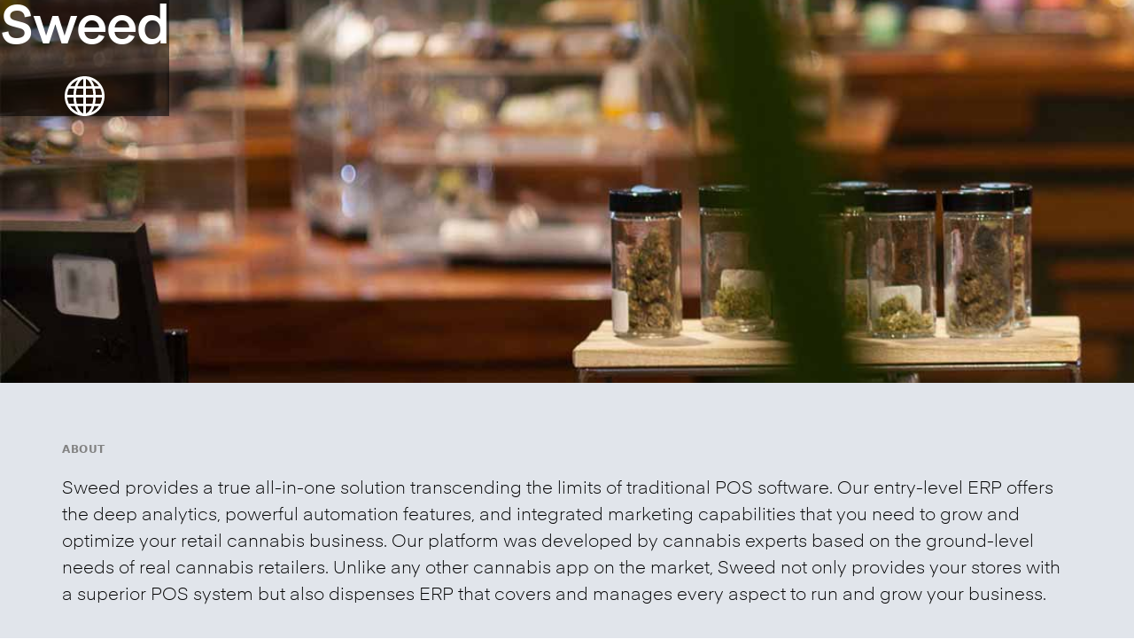

--- FILE ---
content_type: text/html
request_url: https://www.windsongglobal.com/portfolio-brands/sweed
body_size: 9807
content:
<!DOCTYPE html><!-- Last Published: Thu Dec 18 2025 21:34:15 GMT+0000 (Coordinated Universal Time) --><html data-wf-domain="www.windsongglobal.com" data-wf-page="5fecfede83f67d776264e4a5" data-wf-site="5fe8f95dc2e571006e03e760" data-wf-collection="5fecfede83f67d774b64e4a3" data-wf-item-slug="sweed"><head><meta charset="utf-8"/><title>Sweed</title><meta content="Sweed provides a true all-in-one solution transcending the limits of traditional POS software. Our entry-level ERP offers the deep analytics, powerful automation features, and integrated marketing capabilities that you need to grow and optimize your retail cannabis business. Our platform was developed by cannabis experts based on the ground-level needs of real cannabis retailers. Unlike any other cannabis app on the market, Sweed not only provides your stores with a superior POS system but also dispenses ERP that covers and manages every aspect to run and grow your business." name="description"/><meta content="Our Brands | Sweed" property="og:title"/><meta content="Sweed provides a true all-in-one solution transcending the limits of traditional POS software. Our entry-level ERP offers the deep analytics, powerful automation features, and integrated marketing capabilities that you need to grow and optimize your retail cannabis business. Our platform was developed by cannabis experts based on the ground-level needs of real cannabis retailers. Unlike any other cannabis app on the market, Sweed not only provides your stores with a superior POS system but also dispenses ERP that covers and manages every aspect to run and grow your business." property="og:description"/><meta content="Our Brands | Sweed" property="twitter:title"/><meta content="Sweed provides a true all-in-one solution transcending the limits of traditional POS software. Our entry-level ERP offers the deep analytics, powerful automation features, and integrated marketing capabilities that you need to grow and optimize your retail cannabis business. Our platform was developed by cannabis experts based on the ground-level needs of real cannabis retailers. Unlike any other cannabis app on the market, Sweed not only provides your stores with a superior POS system but also dispenses ERP that covers and manages every aspect to run and grow your business." property="twitter:description"/><meta property="og:type" content="website"/><meta content="summary_large_image" name="twitter:card"/><meta content="width=device-width, initial-scale=1" name="viewport"/><link href="https://cdn.prod.website-files.com/5fe8f95dc2e571006e03e760/css/windsong-global.shared.7b7c53ab6.css" rel="stylesheet" type="text/css"/><link href="https://fonts.googleapis.com" rel="preconnect"/><link href="https://fonts.gstatic.com" rel="preconnect" crossorigin="anonymous"/><script src="https://ajax.googleapis.com/ajax/libs/webfont/1.6.26/webfont.js" type="text/javascript"></script><script type="text/javascript">WebFont.load({  google: {    families: ["Montserrat:100,100italic,200,200italic,300,300italic,400,400italic,500,500italic,600,600italic,700,700italic,800,800italic,900,900italic"]  }});</script><script type="text/javascript">!function(o,c){var n=c.documentElement,t=" w-mod-";n.className+=t+"js",("ontouchstart"in o||o.DocumentTouch&&c instanceof DocumentTouch)&&(n.className+=t+"touch")}(window,document);</script><link href="https://cdn.prod.website-files.com/5fe8f95dc2e571006e03e760/5fffbcda57d5203622a49050_Group%2097.png" rel="shortcut icon" type="image/x-icon"/><link href="https://cdn.prod.website-files.com/5fe8f95dc2e571006e03e760/5fffbcdd80401aa9fd3b1316_Group%2098.png" rel="apple-touch-icon"/><meta name="robots" content="noindex, nofollow"></head><body><div class="mobilemenu__wrapper"><div class="nav-wrapper-mobile"><a href="/team" class="mobilemenu__menu-item noncms">Team</a><a href="/about" class="mobilemenu__menu-item noncms">About</a><a href="/timeline" class="mobilemenu__menu-item noncms">Timeline</a><a href="/investments" class="mobilemenu__menu-item noncms">Investments</a><div class="nav__division-link-wrapper-mobile w-dyn-list"><div role="list" class="nav__cms-grid-list mobile w-dyn-items"><div role="listitem" class="nav__cms-item w-dyn-item"><a href="/divisions/digital-services" class="mobilemenu__menu-item">Digital Services</a></div><div role="listitem" class="nav__cms-item w-dyn-item"><a href="/divisions/wellness" class="mobilemenu__menu-item">Brands</a></div><div role="listitem" class="nav__cms-item w-dyn-item"><a href="/divisions/private-capital" class="mobilemenu__menu-item">Private Capital</a></div><div role="listitem" class="nav__cms-item w-dyn-item"><a href="/divisions/private-equity" class="mobilemenu__menu-item">Private Equity</a></div></div></div></div><div data-w-id="820ae8a8-3e84-12fb-7a70-71937aa9cc7a" class="mobilemenu__close-wrapper"><img src="https://cdn.prod.website-files.com/5fe8f95dc2e571006e03e760/604d07885984ffc7add204f0_close.svg" loading="lazy" alt="" class="close-icon"/></div></div><div class="brand__hero-container"><div data-w-id="ced64517-dd0b-0b58-e7e5-32c1673ea97e" class="brand__fixed-img-holder"><div class="modal__navy-overlay"><div data-w-id="ced64517-dd0b-0b58-e7e5-32c1673ea980" class="modal__header-wrapper"><h1 class="brand-header">Sweed</h1><a href="http://sweedpos.com" target="_blank" class="website-link w-inline-block"><img src="https://cdn.prod.website-files.com/5fe8f95dc2e571006e03e760/60651a4b79ccf0272ac74327_webicon.svg" loading="lazy" width="44" alt="" class="image-32"/></a></div></div><img src="https://cdn.prod.website-files.com/5feb7b96a16885684a43cfaf/62476fc51597bd1de967b695_index-hero.jpeg" loading="lazy" alt="" sizes="100vw" srcset="https://cdn.prod.website-files.com/5feb7b96a16885684a43cfaf/62476fc51597bd1de967b695_index-hero-p-500.jpeg 500w, https://cdn.prod.website-files.com/5feb7b96a16885684a43cfaf/62476fc51597bd1de967b695_index-hero.jpeg 1186w" class="modal__brand-img"/></div><div class="brand__content-section"><div class="brand__content-container"><div class="section-container"><div class="summary-about">ABOUT</div><p class="summary-text">Sweed provides a true all-in-one solution transcending the limits of traditional POS software. Our entry-level ERP offers the deep analytics, powerful automation features, and integrated marketing capabilities that you need to grow and optimize your retail cannabis business. Our platform was developed by cannabis experts based on the ground-level needs of real cannabis retailers. Unlike any other cannabis app on the market, Sweed not only provides your stores with a superior POS system but also dispenses ERP that covers and manages every aspect to run and grow your business.</p></div></div><div class="brand__sidemenu-container"><div class="section-container"><h1 class="fact-type">sector</h1><p class="brand-para">SaaS</p><h1 class="fact-type _2">fund</h1><p class="brand-para">Windsong</p><h1 class="fact-type _2">status</h1><p class="brand-para">Active</p></div></div></div><div class="more-brands-section"><div class="more-brands__container"><h1 class="header__more-brands">More Brands</h1><div class="scrollable-cont"><div class="scrollable-track"><div class="more-brands__brand-cms w-dyn-list"><div role="list" class="collection-list-2 w-dyn-items"><div role="listitem" class="collection-item-2 w-dyn-item"><a href="/portfolio-brands/sharper-image" class="link-block w-inline-block"><img src="https://cdn.prod.website-files.com/5feb7b96a16885684a43cfaf/61268088585bad41d5f42e4e_gettyimages-79858066.jpeg" loading="lazy" alt="" sizes="100vw" srcset="https://cdn.prod.website-files.com/5feb7b96a16885684a43cfaf/61268088585bad41d5f42e4e_gettyimages-79858066-p-1080.jpeg 1080w, https://cdn.prod.website-files.com/5feb7b96a16885684a43cfaf/61268088585bad41d5f42e4e_gettyimages-79858066-p-1600.jpeg 1600w, https://cdn.prod.website-files.com/5feb7b96a16885684a43cfaf/61268088585bad41d5f42e4e_gettyimages-79858066-p-2000.jpeg 2000w, https://cdn.prod.website-files.com/5feb7b96a16885684a43cfaf/61268088585bad41d5f42e4e_gettyimages-79858066-p-2600.jpeg 2600w, https://cdn.prod.website-files.com/5feb7b96a16885684a43cfaf/61268088585bad41d5f42e4e_gettyimages-79858066.jpeg 3000w" class="image-31"/><h1 class="portfolio__name-brand">Sharper Image</h1></a></div><div role="listitem" class="collection-item-2 w-dyn-item"><a href="/portfolio-brands/allstar-innovations" class="link-block w-inline-block"><img src="https://cdn.prod.website-files.com/5feb7b96a16885684a43cfaf/694428d90040b62a91d805e2_27adco_600.webp" loading="lazy" alt="" sizes="100vw" srcset="https://cdn.prod.website-files.com/5feb7b96a16885684a43cfaf/694428d90040b62a91d805e2_27adco_600-p-500.webp 500w, https://cdn.prod.website-files.com/5feb7b96a16885684a43cfaf/694428d90040b62a91d805e2_27adco_600.webp 600w" class="image-31"/><h1 class="portfolio__name-brand">Allstar Innovations</h1></a></div><div role="listitem" class="collection-item-2 w-dyn-item"><a href="/portfolio-brands/hathaway" class="link-block w-inline-block"><img src="https://cdn.prod.website-files.com/5feb7b96a16885684a43cfaf/5ff6075e3be00783ca5760fe_Screen%20Shot%202021-01-06%20at%201.54.06%20PM.png" loading="lazy" alt="" sizes="100vw" srcset="https://cdn.prod.website-files.com/5feb7b96a16885684a43cfaf/5ff6075e3be00783ca5760fe_Screen%20Shot%202021-01-06%20at%201.54.06%20PM-p-500.png 500w, https://cdn.prod.website-files.com/5feb7b96a16885684a43cfaf/5ff6075e3be00783ca5760fe_Screen%20Shot%202021-01-06%20at%201.54.06%20PM.png 560w" class="image-31"/><h1 class="portfolio__name-brand">Hathaway</h1></a></div><div role="listitem" class="collection-item-2 w-dyn-item"><a href="/portfolio-brands/revive" class="link-block w-inline-block"><img src="https://cdn.prod.website-files.com/5feb7b96a16885684a43cfaf/5fed0e963d8f865b20f3f428_Screen%20Shot%202020-12-30%20at%206.33.31%20PM.png" loading="lazy" alt="" sizes="100vw" srcset="https://cdn.prod.website-files.com/5feb7b96a16885684a43cfaf/5fed0e963d8f865b20f3f428_Screen%20Shot%202020-12-30%20at%206.33.31%20PM-p-500.png 500w, https://cdn.prod.website-files.com/5feb7b96a16885684a43cfaf/5fed0e963d8f865b20f3f428_Screen%20Shot%202020-12-30%20at%206.33.31%20PM-p-800.png 800w, https://cdn.prod.website-files.com/5feb7b96a16885684a43cfaf/5fed0e963d8f865b20f3f428_Screen%20Shot%202020-12-30%20at%206.33.31%20PM.png 1148w" class="image-31"/><h1 class="portfolio__name-brand">Revive</h1></a></div><div role="listitem" class="collection-item-2 w-dyn-item"><a href="/portfolio-brands/active-ride-shop" class="link-block w-inline-block"><img src="https://cdn.prod.website-files.com/5feb7b96a16885684a43cfaf/5fed0b182d254284b621f885_image3.jpg" loading="lazy" alt="" sizes="100vw" srcset="https://cdn.prod.website-files.com/5feb7b96a16885684a43cfaf/5fed0b182d254284b621f885_image3-p-500.jpeg 500w, https://cdn.prod.website-files.com/5feb7b96a16885684a43cfaf/5fed0b182d254284b621f885_image3.jpg 966w" class="image-31"/><h1 class="portfolio__name-brand">Active Ride Shop</h1></a></div><div role="listitem" class="collection-item-2 w-dyn-item"><a href="/portfolio-brands/gaiam" class="link-block w-inline-block"><img src="https://cdn.prod.website-files.com/5feb7b96a16885684a43cfaf/5ffe70a33fbf26bb7fa92dc6_129479784_10158440248239821_235614447636626518_o.jpg" loading="lazy" alt="" sizes="100vw" srcset="https://cdn.prod.website-files.com/5feb7b96a16885684a43cfaf/5ffe70a33fbf26bb7fa92dc6_129479784_10158440248239821_235614447636626518_o-p-500.jpeg 500w, https://cdn.prod.website-files.com/5feb7b96a16885684a43cfaf/5ffe70a33fbf26bb7fa92dc6_129479784_10158440248239821_235614447636626518_o-p-800.jpeg 800w, https://cdn.prod.website-files.com/5feb7b96a16885684a43cfaf/5ffe70a33fbf26bb7fa92dc6_129479784_10158440248239821_235614447636626518_o-p-1080.jpeg 1080w, https://cdn.prod.website-files.com/5feb7b96a16885684a43cfaf/5ffe70a33fbf26bb7fa92dc6_129479784_10158440248239821_235614447636626518_o.jpg 1440w" class="image-31"/><h1 class="portfolio__name-brand">Gaiam</h1></a></div><div role="listitem" class="collection-item-2 w-dyn-item"><a href="/portfolio-brands/leggs" class="link-block w-inline-block"><img src="https://cdn.prod.website-files.com/5feb7b96a16885684a43cfaf/6722513e7062a71380e95504_HP-banner-resized-4.webp" loading="lazy" alt="" sizes="100vw" srcset="https://cdn.prod.website-files.com/5feb7b96a16885684a43cfaf/6722513e7062a71380e95504_HP-banner-resized-4-p-500.webp 500w, https://cdn.prod.website-files.com/5feb7b96a16885684a43cfaf/6722513e7062a71380e95504_HP-banner-resized-4-p-800.webp 800w, https://cdn.prod.website-files.com/5feb7b96a16885684a43cfaf/6722513e7062a71380e95504_HP-banner-resized-4-p-1080.webp 1080w, https://cdn.prod.website-files.com/5feb7b96a16885684a43cfaf/6722513e7062a71380e95504_HP-banner-resized-4-p-1600.webp 1600w, https://cdn.prod.website-files.com/5feb7b96a16885684a43cfaf/6722513e7062a71380e95504_HP-banner-resized-4-p-2000.webp 2000w, https://cdn.prod.website-files.com/5feb7b96a16885684a43cfaf/6722513e7062a71380e95504_HP-banner-resized-4.webp 2500w" class="image-31"/><h1 class="portfolio__name-brand">Leggs</h1></a></div><div role="listitem" class="collection-item-2 w-dyn-item"><a href="/portfolio-brands/and1" class="link-block w-inline-block"><img src="https://cdn.prod.website-files.com/5feb7b96a16885684a43cfaf/5fee2cfcaac90865c1638403_Screen%20Shot%202020-12-31%20at%202.55.30%20PM.png" loading="lazy" alt="" sizes="100vw" srcset="https://cdn.prod.website-files.com/5feb7b96a16885684a43cfaf/5fee2cfcaac90865c1638403_Screen%20Shot%202020-12-31%20at%202.55.30%20PM-p-500.png 500w, https://cdn.prod.website-files.com/5feb7b96a16885684a43cfaf/5fee2cfcaac90865c1638403_Screen%20Shot%202020-12-31%20at%202.55.30%20PM.png 1034w" class="image-31"/><h1 class="portfolio__name-brand">And1</h1></a></div><div role="listitem" class="collection-item-2 w-dyn-item"><a href="/portfolio-brands/robert-graham" class="link-block w-inline-block"><img src="https://cdn.prod.website-files.com/5feb7b96a16885684a43cfaf/5fee4ac1e7b951c961a3c44e_Screen%20Shot%202020-12-31%20at%205.02.18%20PM.png" loading="lazy" alt="" sizes="100vw" srcset="https://cdn.prod.website-files.com/5feb7b96a16885684a43cfaf/5fee4ac1e7b951c961a3c44e_Screen%20Shot%202020-12-31%20at%205.02.18%20PM-p-500.png 500w, https://cdn.prod.website-files.com/5feb7b96a16885684a43cfaf/5fee4ac1e7b951c961a3c44e_Screen%20Shot%202020-12-31%20at%205.02.18%20PM.png 1192w" class="image-31"/><h1 class="portfolio__name-brand">Robert Graham</h1></a></div><div role="listitem" class="collection-item-2 w-dyn-item"><a href="/portfolio-brands/sequential-brands" class="link-block w-inline-block"><img src="https://cdn.prod.website-files.com/5feb7b96a16885684a43cfaf/5fed163f2d2542133c2217bb_SBG_Square_CJ.jpg" loading="lazy" alt="" sizes="100vw" srcset="https://cdn.prod.website-files.com/5feb7b96a16885684a43cfaf/5fed163f2d2542133c2217bb_SBG_Square_CJ-p-500.jpeg 500w, https://cdn.prod.website-files.com/5feb7b96a16885684a43cfaf/5fed163f2d2542133c2217bb_SBG_Square_CJ-p-800.jpeg 800w, https://cdn.prod.website-files.com/5feb7b96a16885684a43cfaf/5fed163f2d2542133c2217bb_SBG_Square_CJ.jpg 1080w" class="image-31"/><h1 class="portfolio__name-brand">Sequential Brands</h1></a></div><div role="listitem" class="collection-item-2 w-dyn-item"><a href="/portfolio-brands/piloti" class="link-block w-inline-block"><img src="https://cdn.prod.website-files.com/5feb7b96a16885684a43cfaf/661e95f44aeba355b48afb02_piloti-driving-shoes-icona-pdp-smoke-3_2048x2048.webp" loading="lazy" alt="" sizes="100vw" srcset="https://cdn.prod.website-files.com/5feb7b96a16885684a43cfaf/661e95f44aeba355b48afb02_piloti-driving-shoes-icona-pdp-smoke-3_2048x2048-p-500.webp 500w, https://cdn.prod.website-files.com/5feb7b96a16885684a43cfaf/661e95f44aeba355b48afb02_piloti-driving-shoes-icona-pdp-smoke-3_2048x2048-p-800.webp 800w, https://cdn.prod.website-files.com/5feb7b96a16885684a43cfaf/661e95f44aeba355b48afb02_piloti-driving-shoes-icona-pdp-smoke-3_2048x2048.webp 1080w" class="image-31"/><h1 class="portfolio__name-brand">Piloti</h1></a></div><div role="listitem" class="collection-item-2 w-dyn-item"><a href="/portfolio-brands/franklin-mint" class="link-block w-inline-block"><img src="https://cdn.prod.website-files.com/5feb7b96a16885684a43cfaf/5ffe268f0082ae50ef690398_Screen%20Shot%202021-01-12%20at%205.44.55%20PM.png" loading="lazy" alt="" sizes="100vw" srcset="https://cdn.prod.website-files.com/5feb7b96a16885684a43cfaf/5ffe268f0082ae50ef690398_Screen%20Shot%202021-01-12%20at%205.44.55%20PM-p-500.png 500w, https://cdn.prod.website-files.com/5feb7b96a16885684a43cfaf/5ffe268f0082ae50ef690398_Screen%20Shot%202021-01-12%20at%205.44.55%20PM-p-800.png 800w, https://cdn.prod.website-files.com/5feb7b96a16885684a43cfaf/5ffe268f0082ae50ef690398_Screen%20Shot%202021-01-12%20at%205.44.55%20PM.png 1022w" class="image-31"/><h1 class="portfolio__name-brand">Franklin Mint</h1></a></div><div role="listitem" class="collection-item-2 w-dyn-item"><a href="/portfolio-brands/martha-stewert" class="link-block w-inline-block"><img src="https://cdn.prod.website-files.com/5feb7b96a16885684a43cfaf/5ff5f2ad004c95de965a10ed_Screen%20Shot%202020-12-30%20at%209.13.33%20PM.png" loading="lazy" alt="" class="image-31"/><h1 class="portfolio__name-brand">Martha Stewart</h1></a></div><div role="listitem" class="collection-item-2 w-dyn-item"><a href="/portfolio-brands/hudson-jeans" class="link-block w-inline-block"><img src="https://cdn.prod.website-files.com/5feb7b96a16885684a43cfaf/6126c21472c069b24f32aa71_Screen%20Shot%202021-08-25%20at%206.19.52%20PM.png" loading="lazy" alt="" sizes="100vw" srcset="https://cdn.prod.website-files.com/5feb7b96a16885684a43cfaf/6126c21472c069b24f32aa71_Screen%20Shot%202021-08-25%20at%206.19.52%20PM-p-500.png 500w, https://cdn.prod.website-files.com/5feb7b96a16885684a43cfaf/6126c21472c069b24f32aa71_Screen%20Shot%202021-08-25%20at%206.19.52%20PM-p-800.png 800w, https://cdn.prod.website-files.com/5feb7b96a16885684a43cfaf/6126c21472c069b24f32aa71_Screen%20Shot%202021-08-25%20at%206.19.52%20PM.png 1036w" class="image-31"/><h1 class="portfolio__name-brand">Hudson Jeans</h1></a></div><div role="listitem" class="collection-item-2 w-dyn-item"><a href="/portfolio-brands/this-works" class="link-block w-inline-block"><img src="https://cdn.prod.website-files.com/5feb7b96a16885684a43cfaf/600b008dbde1dcf426e14b76_43167127_10156807252103330_6281170292060454912_o.jpg" loading="lazy" alt="" sizes="100vw" srcset="https://cdn.prod.website-files.com/5feb7b96a16885684a43cfaf/600b008dbde1dcf426e14b76_43167127_10156807252103330_6281170292060454912_o-p-500.jpeg 500w, https://cdn.prod.website-files.com/5feb7b96a16885684a43cfaf/600b008dbde1dcf426e14b76_43167127_10156807252103330_6281170292060454912_o-p-800.jpeg 800w, https://cdn.prod.website-files.com/5feb7b96a16885684a43cfaf/600b008dbde1dcf426e14b76_43167127_10156807252103330_6281170292060454912_o-p-1080.jpeg 1080w, https://cdn.prod.website-files.com/5feb7b96a16885684a43cfaf/600b008dbde1dcf426e14b76_43167127_10156807252103330_6281170292060454912_o-p-1600.jpeg 1600w, https://cdn.prod.website-files.com/5feb7b96a16885684a43cfaf/600b008dbde1dcf426e14b76_43167127_10156807252103330_6281170292060454912_o-p-2000.jpeg 2000w, https://cdn.prod.website-files.com/5feb7b96a16885684a43cfaf/600b008dbde1dcf426e14b76_43167127_10156807252103330_6281170292060454912_o.jpg 2048w" class="image-31"/><h1 class="portfolio__name-brand">This Works</h1></a></div><div role="listitem" class="collection-item-2 w-dyn-item"><a href="/portfolio-brands/lilah-b" class="link-block w-inline-block"><img src="https://cdn.prod.website-files.com/5feb7b96a16885684a43cfaf/600aff03ecf06764c00d9ce7_122499127_2825611961023135_3988200357813643107_o.jpg" loading="lazy" alt="" sizes="100vw" srcset="https://cdn.prod.website-files.com/5feb7b96a16885684a43cfaf/600aff03ecf06764c00d9ce7_122499127_2825611961023135_3988200357813643107_o-p-500.jpeg 500w, https://cdn.prod.website-files.com/5feb7b96a16885684a43cfaf/600aff03ecf06764c00d9ce7_122499127_2825611961023135_3988200357813643107_o-p-800.jpeg 800w, https://cdn.prod.website-files.com/5feb7b96a16885684a43cfaf/600aff03ecf06764c00d9ce7_122499127_2825611961023135_3988200357813643107_o.jpg 1080w" class="image-31"/><h1 class="portfolio__name-brand">Lilah B</h1></a></div><div role="listitem" class="collection-item-2 w-dyn-item"><a href="/portfolio-brands/daytona-apparel-group" class="link-block w-inline-block"><img src="https://cdn.prod.website-files.com/5feb7b96a16885684a43cfaf/5ff5fa1a6c75738bdec0c95a_socktopia.png" loading="lazy" alt="" sizes="100vw" srcset="https://cdn.prod.website-files.com/5feb7b96a16885684a43cfaf/5ff5fa1a6c75738bdec0c95a_socktopia-p-500.png 500w, https://cdn.prod.website-files.com/5feb7b96a16885684a43cfaf/5ff5fa1a6c75738bdec0c95a_socktopia.png 1544w" class="image-31"/><h1 class="portfolio__name-brand">Daytona Apparel Group</h1></a></div><div role="listitem" class="collection-item-2 w-dyn-item"><a href="/portfolio-brands/snow-oral-care" class="link-block w-inline-block"><img src="https://cdn.prod.website-files.com/5feb7b96a16885684a43cfaf/69456961a5584275725494f3_Screenshot%202025-12-19%20100258.jpg" loading="lazy" alt="" class="image-31"/><h1 class="portfolio__name-brand">Snow Oral Care</h1></a></div><div role="listitem" class="collection-item-2 w-dyn-item"><a href="/portfolio-brands/tommie-copper" class="link-block w-inline-block"><img src="https://cdn.prod.website-files.com/5feb7b96a16885684a43cfaf/5ffe2a7bae8e1e1d2c07cf26_64593518_2272504462817339_8552786324640235520_o.jpg" loading="lazy" alt="" sizes="100vw" srcset="https://cdn.prod.website-files.com/5feb7b96a16885684a43cfaf/5ffe2a7bae8e1e1d2c07cf26_64593518_2272504462817339_8552786324640235520_o-p-1080.jpeg 1080w, https://cdn.prod.website-files.com/5feb7b96a16885684a43cfaf/5ffe2a7bae8e1e1d2c07cf26_64593518_2272504462817339_8552786324640235520_o-p-1600.jpeg 1600w, https://cdn.prod.website-files.com/5feb7b96a16885684a43cfaf/5ffe2a7bae8e1e1d2c07cf26_64593518_2272504462817339_8552786324640235520_o-p-2000.jpeg 2000w, https://cdn.prod.website-files.com/5feb7b96a16885684a43cfaf/5ffe2a7bae8e1e1d2c07cf26_64593518_2272504462817339_8552786324640235520_o.jpg 2048w" class="image-31"/><h1 class="portfolio__name-brand">Tommie Copper</h1></a></div><div role="listitem" class="collection-item-2 w-dyn-item"><a href="/portfolio-brands/ellen-tracy" class="link-block w-inline-block"><img src="https://cdn.prod.website-files.com/5feb7b96a16885684a43cfaf/5fed2f003d451aa057a7ed9e_Screen%20Shot%202020-12-30%20at%208.51.45%20PM.png" loading="lazy" alt="" class="image-31"/><h1 class="portfolio__name-brand">Ellen Tracy</h1></a></div><div role="listitem" class="collection-item-2 w-dyn-item"><a href="/portfolio-brands/el-cap" class="link-block w-inline-block"><img src="https://cdn.prod.website-files.com/5feb7b96a16885684a43cfaf/6126c38e5e610410d68ae3df_Web-Medium-2017_MCF_Marketing_Yoga_TimGillies-28.jpeg" loading="lazy" alt="" class="image-31"/><h1 class="portfolio__name-brand">El Cap</h1></a></div><div role="listitem" class="collection-item-2 w-dyn-item"><a href="/portfolio-brands/centric" class="link-block w-inline-block"><img src="https://cdn.prod.website-files.com/5feb7b96a16885684a43cfaf/5fed0dca4df428f4be979422_background_image.jpg" loading="lazy" alt="" sizes="100vw" srcset="https://cdn.prod.website-files.com/5feb7b96a16885684a43cfaf/5fed0dca4df428f4be979422_background_image-p-500.jpeg 500w, https://cdn.prod.website-files.com/5feb7b96a16885684a43cfaf/5fed0dca4df428f4be979422_background_image-p-1600.jpeg 1600w, https://cdn.prod.website-files.com/5feb7b96a16885684a43cfaf/5fed0dca4df428f4be979422_background_image-p-2000.jpeg 2000w, https://cdn.prod.website-files.com/5feb7b96a16885684a43cfaf/5fed0dca4df428f4be979422_background_image-p-2600.jpeg 2600w, https://cdn.prod.website-files.com/5feb7b96a16885684a43cfaf/5fed0dca4df428f4be979422_background_image-p-3200.jpeg 3200w, https://cdn.prod.website-files.com/5feb7b96a16885684a43cfaf/5fed0dca4df428f4be979422_background_image.jpg 3523w" class="image-31"/><h1 class="portfolio__name-brand">Centric</h1></a></div><div role="listitem" class="collection-item-2 w-dyn-item"><a href="/portfolio-brands/joes-jeans" class="link-block w-inline-block"><img src="https://cdn.prod.website-files.com/5feb7b96a16885684a43cfaf/5fed31c5b6409338dbbdd006_Screen%20Shot%202020-12-30%20at%208.59.23%20PM.png" loading="lazy" alt="" class="image-31"/><h1 class="portfolio__name-brand">Joes Jeans</h1></a></div><div role="listitem" class="collection-item-2 w-dyn-item"><a href="/portfolio-brands/zanella" class="link-block w-inline-block"><img src="https://cdn.prod.website-files.com/5feb7b96a16885684a43cfaf/5fee51a29eefd229d59addb5_Screen%20Shot%202020-12-31%20at%205.31.01%20PM.png" loading="lazy" alt="" class="image-31"/><h1 class="portfolio__name-brand">Zanella</h1></a></div><div role="listitem" class="collection-item-2 w-dyn-item"><a href="/portfolio-brands/jvn" class="link-block w-inline-block"><img src="https://cdn.prod.website-files.com/5feb7b96a16885684a43cfaf/67224f278dc15925eb5ab451_D_Hero_Right_75299881-786d-441b-a47b-783027c8a218_600x.webp" loading="lazy" alt="" sizes="100vw" srcset="https://cdn.prod.website-files.com/5feb7b96a16885684a43cfaf/67224f278dc15925eb5ab451_D_Hero_Right_75299881-786d-441b-a47b-783027c8a218_600x-p-500.webp 500w, https://cdn.prod.website-files.com/5feb7b96a16885684a43cfaf/67224f278dc15925eb5ab451_D_Hero_Right_75299881-786d-441b-a47b-783027c8a218_600x.webp 600w" class="image-31"/><h1 class="portfolio__name-brand">JVN</h1></a></div><div role="listitem" class="collection-item-2 w-dyn-item"><a href="/portfolio-brands/wearable-wellness-inc" class="link-block w-inline-block"><img src="https://cdn.prod.website-files.com/5feb7b96a16885684a43cfaf/6944323fc9d5c155c6370ea7_rs%3Dw_1200%2Ch_600%2Ccg_true%20(2).webp" loading="lazy" alt="" sizes="100vw" srcset="https://cdn.prod.website-files.com/5feb7b96a16885684a43cfaf/6944323fc9d5c155c6370ea7_rs%3Dw_1200%2Ch_600%2Ccg_true%20(2)-p-500.webp 500w, https://cdn.prod.website-files.com/5feb7b96a16885684a43cfaf/6944323fc9d5c155c6370ea7_rs%3Dw_1200%2Ch_600%2Ccg_true%20(2)-p-800.webp 800w, https://cdn.prod.website-files.com/5feb7b96a16885684a43cfaf/6944323fc9d5c155c6370ea7_rs%3Dw_1200%2Ch_600%2Ccg_true%20(2)-p-1080.webp 1080w, https://cdn.prod.website-files.com/5feb7b96a16885684a43cfaf/6944323fc9d5c155c6370ea7_rs%3Dw_1200%2Ch_600%2Ccg_true%20(2).webp 1200w" class="image-31"/><h1 class="portfolio__name-brand">Wearable Wellness Inc.</h1></a></div><div role="listitem" class="collection-item-2 w-dyn-item"><a href="/portfolio-brands/nest" class="link-block w-inline-block"><img src="https://cdn.prod.website-files.com/5feb7b96a16885684a43cfaf/5fee5743f528ec01fb7f8686_Screen%20Shot%202020-12-31%20at%205.46.50%20PM.png" loading="lazy" alt="" sizes="100vw" srcset="https://cdn.prod.website-files.com/5feb7b96a16885684a43cfaf/5fee5743f528ec01fb7f8686_Screen%20Shot%202020-12-31%20at%205.46.50%20PM-p-500.png 500w, https://cdn.prod.website-files.com/5feb7b96a16885684a43cfaf/5fee5743f528ec01fb7f8686_Screen%20Shot%202020-12-31%20at%205.46.50%20PM.png 928w" class="image-31"/><h1 class="portfolio__name-brand">Nest</h1></a></div><div role="listitem" class="collection-item-2 w-dyn-item"><a href="/portfolio-brands/caribbean-joe" class="link-block w-inline-block"><img src="https://cdn.prod.website-files.com/5feb7b96a16885684a43cfaf/6126c0c3f70e2c26d711bb6d_CJ_S20_Look%2B11_029_R1.jpeg" loading="lazy" alt="" sizes="100vw" srcset="https://cdn.prod.website-files.com/5feb7b96a16885684a43cfaf/6126c0c3f70e2c26d711bb6d_CJ_S20_Look%2B11_029_R1-p-500.jpeg 500w, https://cdn.prod.website-files.com/5feb7b96a16885684a43cfaf/6126c0c3f70e2c26d711bb6d_CJ_S20_Look%2B11_029_R1-p-800.jpeg 800w, https://cdn.prod.website-files.com/5feb7b96a16885684a43cfaf/6126c0c3f70e2c26d711bb6d_CJ_S20_Look%2B11_029_R1-p-1080.jpeg 1080w, https://cdn.prod.website-files.com/5feb7b96a16885684a43cfaf/6126c0c3f70e2c26d711bb6d_CJ_S20_Look%2B11_029_R1-p-1600.jpeg 1600w, https://cdn.prod.website-files.com/5feb7b96a16885684a43cfaf/6126c0c3f70e2c26d711bb6d_CJ_S20_Look%2B11_029_R1-p-2000.jpeg 2000w, https://cdn.prod.website-files.com/5feb7b96a16885684a43cfaf/6126c0c3f70e2c26d711bb6d_CJ_S20_Look%2B11_029_R1.jpeg 2500w" class="image-31"/><h1 class="portfolio__name-brand">Caribbean Joe</h1></a></div><div role="listitem" class="collection-item-2 w-dyn-item"><a href="/portfolio-brands/swims" class="link-block w-inline-block"><img src="https://cdn.prod.website-files.com/5feb7b96a16885684a43cfaf/612681e1aea9aacaa6f33ebf_173407570_4233958533281866_2696931571547601883_n.jpeg" loading="lazy" alt="" sizes="100vw" srcset="https://cdn.prod.website-files.com/5feb7b96a16885684a43cfaf/612681e1aea9aacaa6f33ebf_173407570_4233958533281866_2696931571547601883_n-p-1080.jpeg 1080w, https://cdn.prod.website-files.com/5feb7b96a16885684a43cfaf/612681e1aea9aacaa6f33ebf_173407570_4233958533281866_2696931571547601883_n-p-1600.jpeg 1600w, https://cdn.prod.website-files.com/5feb7b96a16885684a43cfaf/612681e1aea9aacaa6f33ebf_173407570_4233958533281866_2696931571547601883_n-p-2000.jpeg 2000w, https://cdn.prod.website-files.com/5feb7b96a16885684a43cfaf/612681e1aea9aacaa6f33ebf_173407570_4233958533281866_2696931571547601883_n.jpeg 2048w" class="image-31"/><h1 class="portfolio__name-brand">Swims</h1></a></div><div role="listitem" class="collection-item-2 w-dyn-item"><a href="/portfolio-brands/profoot" class="link-block w-inline-block"><img src="https://cdn.prod.website-files.com/5feb7b96a16885684a43cfaf/69445f16bd88b229a9ca7342_Screenshot%202025-12-18%20150745.jpg" loading="lazy" alt="" sizes="100vw" srcset="https://cdn.prod.website-files.com/5feb7b96a16885684a43cfaf/69445f16bd88b229a9ca7342_Screenshot%202025-12-18%20150745-p-500.jpg 500w, https://cdn.prod.website-files.com/5feb7b96a16885684a43cfaf/69445f16bd88b229a9ca7342_Screenshot%202025-12-18%20150745.jpg 693w" class="image-31"/><h1 class="portfolio__name-brand">Profoot</h1></a></div><div role="listitem" class="collection-item-2 w-dyn-item"><a href="/portfolio-brands/carlos-falchi" class="link-block w-inline-block"><img src="https://cdn.prod.website-files.com/5feb7b96a16885684a43cfaf/5ffe2736f8897b702ad91ca5_01falchi-1-obit-superJumbo.jpg" loading="lazy" alt="" sizes="100vw" srcset="https://cdn.prod.website-files.com/5feb7b96a16885684a43cfaf/5ffe2736f8897b702ad91ca5_01falchi-1-obit-superJumbo-p-1080.jpeg 1080w, https://cdn.prod.website-files.com/5feb7b96a16885684a43cfaf/5ffe2736f8897b702ad91ca5_01falchi-1-obit-superJumbo-p-1600.jpeg 1600w, https://cdn.prod.website-files.com/5feb7b96a16885684a43cfaf/5ffe2736f8897b702ad91ca5_01falchi-1-obit-superJumbo-p-2000.jpeg 2000w, https://cdn.prod.website-files.com/5feb7b96a16885684a43cfaf/5ffe2736f8897b702ad91ca5_01falchi-1-obit-superJumbo.jpg 2048w" class="image-31"/><h1 class="portfolio__name-brand">Carlos Falchi</h1></a></div><div role="listitem" class="collection-item-2 w-dyn-item"><a href="/portfolio-brands/pure-genius" class="link-block w-inline-block"><img src="https://cdn.prod.website-files.com/5feb7b96a16885684a43cfaf/69442b966e4f0ad1a6465103_WeblinkPreview_2.webp" loading="lazy" alt="" sizes="100vw" srcset="https://cdn.prod.website-files.com/5feb7b96a16885684a43cfaf/69442b966e4f0ad1a6465103_WeblinkPreview_2-p-500.webp 500w, https://cdn.prod.website-files.com/5feb7b96a16885684a43cfaf/69442b966e4f0ad1a6465103_WeblinkPreview_2-p-800.webp 800w, https://cdn.prod.website-files.com/5feb7b96a16885684a43cfaf/69442b966e4f0ad1a6465103_WeblinkPreview_2-p-1080.webp 1080w, https://cdn.prod.website-files.com/5feb7b96a16885684a43cfaf/69442b966e4f0ad1a6465103_WeblinkPreview_2.webp 1200w" class="image-31"/><h1 class="portfolio__name-brand">Pure Genius</h1></a></div><div role="listitem" class="collection-item-2 w-dyn-item"><a href="/portfolio-brands/lime-crime" class="link-block w-inline-block"><img src="https://cdn.prod.website-files.com/5feb7b96a16885684a43cfaf/5fed0fe3acad01fb41e68e31_Screen%20Shot%202020-12-30%20at%206.39.11%20PM.png" loading="lazy" alt="" sizes="100vw" srcset="https://cdn.prod.website-files.com/5feb7b96a16885684a43cfaf/5fed0fe3acad01fb41e68e31_Screen%20Shot%202020-12-30%20at%206.39.11%20PM-p-500.png 500w, https://cdn.prod.website-files.com/5feb7b96a16885684a43cfaf/5fed0fe3acad01fb41e68e31_Screen%20Shot%202020-12-30%20at%206.39.11%20PM.png 1188w" class="image-31"/><h1 class="portfolio__name-brand">Lime Crime</h1></a></div><div role="listitem" class="collection-item-2 w-dyn-item"><a href="/portfolio-brands/emeril-lagasse" class="link-block w-inline-block"><img src="https://cdn.prod.website-files.com/5feb7b96a16885684a43cfaf/5fee2ad362e74a8556b50d03_about-emeril.jpg" loading="lazy" alt="" sizes="100vw" srcset="https://cdn.prod.website-files.com/5feb7b96a16885684a43cfaf/5fee2ad362e74a8556b50d03_about-emeril-p-500.jpeg 500w, https://cdn.prod.website-files.com/5feb7b96a16885684a43cfaf/5fee2ad362e74a8556b50d03_about-emeril-p-800.jpeg 800w, https://cdn.prod.website-files.com/5feb7b96a16885684a43cfaf/5fee2ad362e74a8556b50d03_about-emeril.jpg 1000w" class="image-31"/><h1 class="portfolio__name-brand">Emeril Lagasse</h1></a></div><div role="listitem" class="collection-item-2 w-dyn-item"><a href="/portfolio-brands/high-ridge-brands" class="link-block w-inline-block"><img src="https://cdn.prod.website-files.com/5feb7b96a16885684a43cfaf/5ff604c0f3859ab85d1e4e99_SGX_Target%202020_NewProducts_EM_v5-04.jpg" loading="lazy" alt="" sizes="100vw" srcset="https://cdn.prod.website-files.com/5feb7b96a16885684a43cfaf/5ff604c0f3859ab85d1e4e99_SGX_Target%202020_NewProducts_EM_v5-04-p-500.jpeg 500w, https://cdn.prod.website-files.com/5feb7b96a16885684a43cfaf/5ff604c0f3859ab85d1e4e99_SGX_Target%202020_NewProducts_EM_v5-04-p-800.jpeg 800w, https://cdn.prod.website-files.com/5feb7b96a16885684a43cfaf/5ff604c0f3859ab85d1e4e99_SGX_Target%202020_NewProducts_EM_v5-04-p-1080.jpeg 1080w, https://cdn.prod.website-files.com/5feb7b96a16885684a43cfaf/5ff604c0f3859ab85d1e4e99_SGX_Target%202020_NewProducts_EM_v5-04.jpg 1501w" class="image-31"/><h1 class="portfolio__name-brand">High Ridge Brands</h1></a></div><div role="listitem" class="collection-item-2 w-dyn-item"><a href="/portfolio-brands/avia" class="link-block w-inline-block"><img src="https://cdn.prod.website-files.com/5feb7b96a16885684a43cfaf/5fee2bd3148d162ca1a0f29e_Screen%20Shot%202020-12-31%20at%202.51.01%20PM.png" loading="lazy" alt="" sizes="100vw" srcset="https://cdn.prod.website-files.com/5feb7b96a16885684a43cfaf/5fee2bd3148d162ca1a0f29e_Screen%20Shot%202020-12-31%20at%202.51.01%20PM-p-500.png 500w, https://cdn.prod.website-files.com/5feb7b96a16885684a43cfaf/5fee2bd3148d162ca1a0f29e_Screen%20Shot%202020-12-31%20at%202.51.01%20PM-p-800.png 800w, https://cdn.prod.website-files.com/5feb7b96a16885684a43cfaf/5fee2bd3148d162ca1a0f29e_Screen%20Shot%202020-12-31%20at%202.51.01%20PM.png 1180w" class="image-31"/><h1 class="portfolio__name-brand">Avia</h1></a></div><div role="listitem" class="collection-item-2 w-dyn-item"><a href="/portfolio-brands/differential-brands-group" class="link-block w-inline-block"><img src="https://cdn.prod.website-files.com/5feb7b96a16885684a43cfaf/5ff6081aa00e99441a93a209_6eb7639f97ae4957eb1835ccc167ea1b2297535.jpg" loading="lazy" alt="" sizes="100vw" srcset="https://cdn.prod.website-files.com/5feb7b96a16885684a43cfaf/5ff6081aa00e99441a93a209_6eb7639f97ae4957eb1835ccc167ea1b2297535-p-500.jpeg 500w, https://cdn.prod.website-files.com/5feb7b96a16885684a43cfaf/5ff6081aa00e99441a93a209_6eb7639f97ae4957eb1835ccc167ea1b2297535.jpg 720w" class="image-31"/><h1 class="portfolio__name-brand">Differential Brands Group </h1></a></div><div role="listitem" class="collection-item-2 w-dyn-item"><a href="/portfolio-brands/laura-geller" class="link-block w-inline-block"><img src="https://cdn.prod.website-files.com/5feb7b96a16885684a43cfaf/5fee4799493e9338dc7cd3de_Screen%20Shot%202020-12-31%20at%204.48.39%20PM.png" loading="lazy" alt="" sizes="100vw" srcset="https://cdn.prod.website-files.com/5feb7b96a16885684a43cfaf/5fee4799493e9338dc7cd3de_Screen%20Shot%202020-12-31%20at%204.48.39%20PM-p-500.png 500w, https://cdn.prod.website-files.com/5feb7b96a16885684a43cfaf/5fee4799493e9338dc7cd3de_Screen%20Shot%202020-12-31%20at%204.48.39%20PM.png 1190w" class="image-31"/><h1 class="portfolio__name-brand">Laura Geller</h1></a></div><div role="listitem" class="collection-item-2 w-dyn-item"><a href="/portfolio-brands/belle-brands" class="link-block w-inline-block"><img src="https://cdn.prod.website-files.com/5feb7b96a16885684a43cfaf/661e90f8e9286f2c40612df2_65a08ecddf08398f5d3a0655__.jpg" loading="lazy" alt="" sizes="100vw" srcset="https://cdn.prod.website-files.com/5feb7b96a16885684a43cfaf/661e90f8e9286f2c40612df2_65a08ecddf08398f5d3a0655__-p-500.jpg 500w, https://cdn.prod.website-files.com/5feb7b96a16885684a43cfaf/661e90f8e9286f2c40612df2_65a08ecddf08398f5d3a0655__-p-800.jpg 800w, https://cdn.prod.website-files.com/5feb7b96a16885684a43cfaf/661e90f8e9286f2c40612df2_65a08ecddf08398f5d3a0655__-p-1080.jpg 1080w, https://cdn.prod.website-files.com/5feb7b96a16885684a43cfaf/661e90f8e9286f2c40612df2_65a08ecddf08398f5d3a0655__.jpg 1340w" class="image-31"/><h1 class="portfolio__name-brand">Belle Brands</h1></a></div><div role="listitem" class="collection-item-2 w-dyn-item"><a href="/portfolio-brands/sweed" aria-current="page" class="link-block w-inline-block w--current"><img src="https://cdn.prod.website-files.com/5feb7b96a16885684a43cfaf/62476fc51597bd1de967b695_index-hero.jpeg" loading="lazy" alt="" sizes="100vw" srcset="https://cdn.prod.website-files.com/5feb7b96a16885684a43cfaf/62476fc51597bd1de967b695_index-hero-p-500.jpeg 500w, https://cdn.prod.website-files.com/5feb7b96a16885684a43cfaf/62476fc51597bd1de967b695_index-hero.jpeg 1186w" class="image-31"/><h1 class="portfolio__name-brand">Sweed</h1></a></div><div role="listitem" class="collection-item-2 w-dyn-item"><a href="/portfolio-brands/tone-it-up" class="link-block w-inline-block"><img src="https://cdn.prod.website-files.com/5feb7b96a16885684a43cfaf/5ff5f14bc30ccc30e7466520_106731034_10158347169019801_2817772496595348262_o.jpg" loading="lazy" alt="" sizes="100vw" srcset="https://cdn.prod.website-files.com/5feb7b96a16885684a43cfaf/5ff5f14bc30ccc30e7466520_106731034_10158347169019801_2817772496595348262_o-p-500.jpeg 500w, https://cdn.prod.website-files.com/5feb7b96a16885684a43cfaf/5ff5f14bc30ccc30e7466520_106731034_10158347169019801_2817772496595348262_o-p-800.jpeg 800w, https://cdn.prod.website-files.com/5feb7b96a16885684a43cfaf/5ff5f14bc30ccc30e7466520_106731034_10158347169019801_2817772496595348262_o-p-1080.jpeg 1080w, https://cdn.prod.website-files.com/5feb7b96a16885684a43cfaf/5ff5f14bc30ccc30e7466520_106731034_10158347169019801_2817772496595348262_o.jpg 1440w" class="image-31"/><h1 class="portfolio__name-brand">Tone It Up</h1></a></div><div role="listitem" class="collection-item-2 w-dyn-item"><a href="/portfolio-brands/joe-boxer" class="link-block w-inline-block"><img src="https://cdn.prod.website-files.com/5feb7b96a16885684a43cfaf/5fee585f9348a742f816c4e5_Screen%20Shot%202020-12-31%20at%206.00.47%20PM.png" loading="lazy" alt="" sizes="100vw" srcset="https://cdn.prod.website-files.com/5feb7b96a16885684a43cfaf/5fee585f9348a742f816c4e5_Screen%20Shot%202020-12-31%20at%206.00.47%20PM-p-500.png 500w, https://cdn.prod.website-files.com/5feb7b96a16885684a43cfaf/5fee585f9348a742f816c4e5_Screen%20Shot%202020-12-31%20at%206.00.47%20PM.png 1174w" class="image-31"/><h1 class="portfolio__name-brand">Joe Boxer</h1></a></div><div role="listitem" class="collection-item-2 w-dyn-item"><a href="/portfolio-brands/earth" class="link-block w-inline-block"><img src="https://cdn.prod.website-files.com/5feb7b96a16885684a43cfaf/60f0dcc1a7288a712743b14a_Screen%20Shot%202021-07-15%20at%209.11.16%20PM.png" loading="lazy" alt="" sizes="100vw" srcset="https://cdn.prod.website-files.com/5feb7b96a16885684a43cfaf/60f0dcc1a7288a712743b14a_Screen%20Shot%202021-07-15%20at%209.11.16%20PM-p-500.png 500w, https://cdn.prod.website-files.com/5feb7b96a16885684a43cfaf/60f0dcc1a7288a712743b14a_Screen%20Shot%202021-07-15%20at%209.11.16%20PM-p-800.png 800w, https://cdn.prod.website-files.com/5feb7b96a16885684a43cfaf/60f0dcc1a7288a712743b14a_Screen%20Shot%202021-07-15%20at%209.11.16%20PM-p-1080.png 1080w, https://cdn.prod.website-files.com/5feb7b96a16885684a43cfaf/60f0dcc1a7288a712743b14a_Screen%20Shot%202021-07-15%20at%209.11.16%20PM.png 1272w" class="image-31"/><h1 class="portfolio__name-brand">Earth</h1></a></div><div role="listitem" class="collection-item-2 w-dyn-item"><a href="/portfolio-brands/atlantis-weathergear" class="link-block w-inline-block"><img src="https://cdn.prod.website-files.com/5feb7b96a16885684a43cfaf/5ffe28aee61c005216535316_Screen%20Shot%202021-01-12%20at%205.54.12%20PM.png" loading="lazy" alt="" sizes="100vw" srcset="https://cdn.prod.website-files.com/5feb7b96a16885684a43cfaf/5ffe28aee61c005216535316_Screen%20Shot%202021-01-12%20at%205.54.12%20PM-p-500.png 500w, https://cdn.prod.website-files.com/5feb7b96a16885684a43cfaf/5ffe28aee61c005216535316_Screen%20Shot%202021-01-12%20at%205.54.12%20PM.png 758w" class="image-31"/><h1 class="portfolio__name-brand">Atlantis Weathergear</h1></a></div><div role="listitem" class="collection-item-2 w-dyn-item"><a href="/portfolio-brands/freeze-sleeve" class="link-block w-inline-block"><img src="https://cdn.prod.website-files.com/5feb7b96a16885684a43cfaf/69445faf231d7bd10a17a6f3_Screenshot%202025-12-18%20151013.jpg" loading="lazy" alt="" sizes="100vw" srcset="https://cdn.prod.website-files.com/5feb7b96a16885684a43cfaf/69445faf231d7bd10a17a6f3_Screenshot%202025-12-18%20151013-p-500.jpg 500w, https://cdn.prod.website-files.com/5feb7b96a16885684a43cfaf/69445faf231d7bd10a17a6f3_Screenshot%202025-12-18%20151013-p-800.jpg 800w, https://cdn.prod.website-files.com/5feb7b96a16885684a43cfaf/69445faf231d7bd10a17a6f3_Screenshot%202025-12-18%20151013-p-1080.jpg 1080w, https://cdn.prod.website-files.com/5feb7b96a16885684a43cfaf/69445faf231d7bd10a17a6f3_Screenshot%202025-12-18%20151013.jpg 1115w" class="image-31"/><h1 class="portfolio__name-brand">Freeze Sleeve</h1></a></div><div role="listitem" class="collection-item-2 w-dyn-item"><a href="/portfolio-brands/field-and-stream" class="link-block w-inline-block"><img src="https://cdn.prod.website-files.com/5feb7b96a16885684a43cfaf/5fee61434df4286a0b9a89e1_image1%20(2).jpg" loading="lazy" alt="" sizes="100vw" srcset="https://cdn.prod.website-files.com/5feb7b96a16885684a43cfaf/5fee61434df4286a0b9a89e1_image1%20(2)-p-500.jpeg 500w, https://cdn.prod.website-files.com/5feb7b96a16885684a43cfaf/5fee61434df4286a0b9a89e1_image1%20(2).jpg 966w" class="image-31"/><h1 class="portfolio__name-brand">Field and Stream</h1></a></div><div role="listitem" class="collection-item-2 w-dyn-item"><a href="/portfolio-brands/kvd-beauty" class="link-block w-inline-block"><img src="https://cdn.prod.website-files.com/5feb7b96a16885684a43cfaf/69442220ba40b94ecb0f275b_KVD-Beauty.jpg" loading="lazy" alt="" sizes="100vw" srcset="https://cdn.prod.website-files.com/5feb7b96a16885684a43cfaf/69442220ba40b94ecb0f275b_KVD-Beauty-p-500.jpg 500w, https://cdn.prod.website-files.com/5feb7b96a16885684a43cfaf/69442220ba40b94ecb0f275b_KVD-Beauty-p-800.jpg 800w, https://cdn.prod.website-files.com/5feb7b96a16885684a43cfaf/69442220ba40b94ecb0f275b_KVD-Beauty-p-1080.jpg 1080w, https://cdn.prod.website-files.com/5feb7b96a16885684a43cfaf/69442220ba40b94ecb0f275b_KVD-Beauty-p-1600.jpg 1600w, https://cdn.prod.website-files.com/5feb7b96a16885684a43cfaf/69442220ba40b94ecb0f275b_KVD-Beauty.jpg 1920w" class="image-31"/><h1 class="portfolio__name-brand">KVD Beauty</h1></a></div><div role="listitem" class="collection-item-2 w-dyn-item"><a href="/portfolio-brands/deva-curl" class="link-block w-inline-block"><img src="https://cdn.prod.website-files.com/5feb7b96a16885684a43cfaf/5fee4c9c5e05bd2636a31fcd_01_devachan_updated_2260x1508.jpeg" loading="lazy" alt="" class="image-31"/><h1 class="portfolio__name-brand">Deva Curl</h1></a></div><div role="listitem" class="collection-item-2 w-dyn-item"><a href="/portfolio-brands/algenist" class="link-block w-inline-block"><img src="https://cdn.prod.website-files.com/5feb7b96a16885684a43cfaf/5ffe2d347bad9a51b481d4d6_131992904_3762735130416365_5332336898398059753_o.jpg" loading="lazy" alt="" sizes="100vw" srcset="https://cdn.prod.website-files.com/5feb7b96a16885684a43cfaf/5ffe2d347bad9a51b481d4d6_131992904_3762735130416365_5332336898398059753_o-p-500.jpeg 500w, https://cdn.prod.website-files.com/5feb7b96a16885684a43cfaf/5ffe2d347bad9a51b481d4d6_131992904_3762735130416365_5332336898398059753_o-p-800.jpeg 800w, https://cdn.prod.website-files.com/5feb7b96a16885684a43cfaf/5ffe2d347bad9a51b481d4d6_131992904_3762735130416365_5332336898398059753_o.jpg 1000w" class="image-31"/><h1 class="portfolio__name-brand">Algenist </h1></a></div><div role="listitem" class="collection-item-2 w-dyn-item"><a href="/portfolio-brands/robeez" class="link-block w-inline-block"><img src="https://cdn.prod.website-files.com/5feb7b96a16885684a43cfaf/5ffe241dbd6dfb09df38fa3e_robeez.png" loading="lazy" alt="" sizes="100vw" srcset="https://cdn.prod.website-files.com/5feb7b96a16885684a43cfaf/5ffe241dbd6dfb09df38fa3e_robeez-p-500.png 500w, https://cdn.prod.website-files.com/5feb7b96a16885684a43cfaf/5ffe241dbd6dfb09df38fa3e_robeez-p-800.png 800w, https://cdn.prod.website-files.com/5feb7b96a16885684a43cfaf/5ffe241dbd6dfb09df38fa3e_robeez.png 1648w" class="image-31"/><h1 class="portfolio__name-brand">Robeez</h1></a></div><div role="listitem" class="collection-item-2 w-dyn-item"><a href="/portfolio-brands/cosbar" class="link-block w-inline-block"><img src="https://cdn.prod.website-files.com/5feb7b96a16885684a43cfaf/5ff60620fc685511401974ea_40009871_1908149509242781_5805337621320171520_o.jpg" loading="lazy" alt="" sizes="100vw" srcset="https://cdn.prod.website-files.com/5feb7b96a16885684a43cfaf/5ff60620fc685511401974ea_40009871_1908149509242781_5805337621320171520_o-p-500.jpeg 500w, https://cdn.prod.website-files.com/5feb7b96a16885684a43cfaf/5ff60620fc685511401974ea_40009871_1908149509242781_5805337621320171520_o-p-800.jpeg 800w, https://cdn.prod.website-files.com/5feb7b96a16885684a43cfaf/5ff60620fc685511401974ea_40009871_1908149509242781_5805337621320171520_o.jpg 1070w" class="image-31"/><h1 class="portfolio__name-brand">Cosbar</h1></a></div><div role="listitem" class="collection-item-2 w-dyn-item"><a href="/portfolio-brands/jessica-simpson" class="link-block w-inline-block"><img src="https://cdn.prod.website-files.com/5feb7b96a16885684a43cfaf/5fed2ade01bdfa1622a63245_Screen%20Shot%202020-12-30%20at%207.26.04%20PM.png" loading="lazy" alt="" class="image-31"/><h1 class="portfolio__name-brand">Jessica Simpson</h1></a></div><div role="listitem" class="collection-item-2 w-dyn-item"><a href="/portfolio-brands/luciano-barbera" class="link-block w-inline-block"><img src="https://cdn.prod.website-files.com/5feb7b96a16885684a43cfaf/5fed138d3d8f861613f3fbca_LB_AW2020-2019.jpg" loading="lazy" alt="" sizes="100vw" srcset="https://cdn.prod.website-files.com/5feb7b96a16885684a43cfaf/5fed138d3d8f861613f3fbca_LB_AW2020-2019-p-500.jpeg 500w, https://cdn.prod.website-files.com/5feb7b96a16885684a43cfaf/5fed138d3d8f861613f3fbca_LB_AW2020-2019-p-800.jpeg 800w, https://cdn.prod.website-files.com/5feb7b96a16885684a43cfaf/5fed138d3d8f861613f3fbca_LB_AW2020-2019-p-1080.jpeg 1080w, https://cdn.prod.website-files.com/5feb7b96a16885684a43cfaf/5fed138d3d8f861613f3fbca_LB_AW2020-2019-p-1600.jpeg 1600w, https://cdn.prod.website-files.com/5feb7b96a16885684a43cfaf/5fed138d3d8f861613f3fbca_LB_AW2020-2019.jpg 1707w" class="image-31"/><h1 class="portfolio__name-brand">Luciano Barbera</h1></a></div><div role="listitem" class="collection-item-2 w-dyn-item"><a href="/portfolio-brands/heelys" class="link-block w-inline-block"><img src="https://cdn.prod.website-files.com/5feb7b96a16885684a43cfaf/5ffe29ce0082aed73d690ac6_68977302_10157514310701602_3167801666590212096_o.jpg" loading="lazy" alt="" sizes="100vw" srcset="https://cdn.prod.website-files.com/5feb7b96a16885684a43cfaf/5ffe29ce0082aed73d690ac6_68977302_10157514310701602_3167801666590212096_o-p-500.jpeg 500w, https://cdn.prod.website-files.com/5feb7b96a16885684a43cfaf/5ffe29ce0082aed73d690ac6_68977302_10157514310701602_3167801666590212096_o-p-800.jpeg 800w, https://cdn.prod.website-files.com/5feb7b96a16885684a43cfaf/5ffe29ce0082aed73d690ac6_68977302_10157514310701602_3167801666590212096_o-p-1080.jpeg 1080w, https://cdn.prod.website-files.com/5feb7b96a16885684a43cfaf/5ffe29ce0082aed73d690ac6_68977302_10157514310701602_3167801666590212096_o-p-1600.jpeg 1600w, https://cdn.prod.website-files.com/5feb7b96a16885684a43cfaf/5ffe29ce0082aed73d690ac6_68977302_10157514310701602_3167801666590212096_o.jpg 1944w" class="image-31"/><h1 class="portfolio__name-brand">Heelys</h1></a></div><div role="listitem" class="collection-item-2 w-dyn-item"><a href="/portfolio-brands/beactive" class="link-block w-inline-block"><img src="https://cdn.prod.website-files.com/5feb7b96a16885684a43cfaf/6944614bd8451f9f929d6536_Screenshot%202025-12-18%20151709.jpg" loading="lazy" alt="" sizes="100vw" srcset="https://cdn.prod.website-files.com/5feb7b96a16885684a43cfaf/6944614bd8451f9f929d6536_Screenshot%202025-12-18%20151709-p-500.jpg 500w, https://cdn.prod.website-files.com/5feb7b96a16885684a43cfaf/6944614bd8451f9f929d6536_Screenshot%202025-12-18%20151709-p-800.jpg 800w, https://cdn.prod.website-files.com/5feb7b96a16885684a43cfaf/6944614bd8451f9f929d6536_Screenshot%202025-12-18%20151709-p-1080.jpg 1080w, https://cdn.prod.website-files.com/5feb7b96a16885684a43cfaf/6944614bd8451f9f929d6536_Screenshot%202025-12-18%20151709.jpg 1226w" class="image-31"/><h1 class="portfolio__name-brand">BeActive</h1></a></div><div role="listitem" class="collection-item-2 w-dyn-item"><a href="/portfolio-brands/design-within-reach" class="link-block w-inline-block"><img src="https://cdn.prod.website-files.com/5feb7b96a16885684a43cfaf/5fee5be89eefd25c829aece2_W-PD_224_ENV5-jpg.jpeg" loading="lazy" alt="" sizes="100vw" srcset="https://cdn.prod.website-files.com/5feb7b96a16885684a43cfaf/5fee5be89eefd25c829aece2_W-PD_224_ENV5-jpg-p-500.jpeg 500w, https://cdn.prod.website-files.com/5feb7b96a16885684a43cfaf/5fee5be89eefd25c829aece2_W-PD_224_ENV5-jpg.jpeg 667w" class="image-31"/><h1 class="portfolio__name-brand">Design Within Reach</h1></a></div><div role="listitem" class="collection-item-2 w-dyn-item"><a href="/portfolio-brands/pipette" class="link-block w-inline-block"><img src="https://cdn.prod.website-files.com/5feb7b96a16885684a43cfaf/67224f85d6b1b1196db9126d_D_suncare_collection_img_9416513d-48e4-401a-a8b7-0d790662693e.webp" loading="lazy" alt="" sizes="100vw" srcset="https://cdn.prod.website-files.com/5feb7b96a16885684a43cfaf/67224f85d6b1b1196db9126d_D_suncare_collection_img_9416513d-48e4-401a-a8b7-0d790662693e-p-500.webp 500w, https://cdn.prod.website-files.com/5feb7b96a16885684a43cfaf/67224f85d6b1b1196db9126d_D_suncare_collection_img_9416513d-48e4-401a-a8b7-0d790662693e.webp 670w" class="image-31"/><h1 class="portfolio__name-brand">Pipette</h1></a></div><div role="listitem" class="collection-item-2 w-dyn-item"><a href="/portfolio-brands/dvs" class="link-block w-inline-block"><img src="https://cdn.prod.website-files.com/5feb7b96a16885684a43cfaf/604f9806106bdeb0d5467d9e_SBG_Square_DVS.jpeg" loading="lazy" alt="" sizes="100vw" srcset="https://cdn.prod.website-files.com/5feb7b96a16885684a43cfaf/604f9806106bdeb0d5467d9e_SBG_Square_DVS-p-500.jpeg 500w, https://cdn.prod.website-files.com/5feb7b96a16885684a43cfaf/604f9806106bdeb0d5467d9e_SBG_Square_DVS-p-800.jpeg 800w, https://cdn.prod.website-files.com/5feb7b96a16885684a43cfaf/604f9806106bdeb0d5467d9e_SBG_Square_DVS.jpeg 1080w" class="image-31"/><h1 class="portfolio__name-brand">DVS</h1></a></div><div role="listitem" class="collection-item-2 w-dyn-item"><a href="/portfolio-brands/cloudveil" class="link-block w-inline-block"><img src="https://cdn.prod.website-files.com/5feb7b96a16885684a43cfaf/5ffe2e197b34987b2198f6e0_127202218_10158266082194092_5225971762571245152_o.jpg" loading="lazy" alt="" sizes="100vw" srcset="https://cdn.prod.website-files.com/5feb7b96a16885684a43cfaf/5ffe2e197b34987b2198f6e0_127202218_10158266082194092_5225971762571245152_o-p-500.jpeg 500w, https://cdn.prod.website-files.com/5feb7b96a16885684a43cfaf/5ffe2e197b34987b2198f6e0_127202218_10158266082194092_5225971762571245152_o-p-1080.jpeg 1080w, https://cdn.prod.website-files.com/5feb7b96a16885684a43cfaf/5ffe2e197b34987b2198f6e0_127202218_10158266082194092_5225971762571245152_o-p-1600.jpeg 1600w, https://cdn.prod.website-files.com/5feb7b96a16885684a43cfaf/5ffe2e197b34987b2198f6e0_127202218_10158266082194092_5225971762571245152_o.jpg 1750w" class="image-31"/><h1 class="portfolio__name-brand">Cloudveil</h1></a></div><div role="listitem" class="collection-item-2 w-dyn-item"><a href="/portfolio-brands/verano-holdings" class="link-block w-inline-block"><img src="https://cdn.prod.website-files.com/5feb7b96a16885684a43cfaf/6109645afa26ca06c05ac4ac_5ff5f92f30f5fcff93b7ef24_Rectangle%20261.png" loading="lazy" alt="" sizes="100vw" srcset="https://cdn.prod.website-files.com/5feb7b96a16885684a43cfaf/6109645afa26ca06c05ac4ac_5ff5f92f30f5fcff93b7ef24_Rectangle%20261-p-500.png 500w, https://cdn.prod.website-files.com/5feb7b96a16885684a43cfaf/6109645afa26ca06c05ac4ac_5ff5f92f30f5fcff93b7ef24_Rectangle%20261.png 822w" class="image-31"/><h1 class="portfolio__name-brand">Verano Holdings</h1></a></div></div></div></div></div></div></div></div><div class="navigation_main"><div class="nav__container"><div class="nav-wrapper"><a href="https://windsongglobal.com/#about" class="nav__link">About</a><a href="/timeline" class="nav__link">Timeline</a><a href="https://windsongglobal.com/#portfolio" class="nav__link">Investments</a></div><a href="/" class="nav__home-link w-inline-block"><img src="https://cdn.prod.website-files.com/5fe8f95dc2e571006e03e760/5fff1f79784c4f16cdb7ae99_wlogobest.svg" loading="lazy" width="198" alt="" class="logo-white-svg"/></a><div class="nav-wrapper"><a href="https://windsongglobal.com/#team" class="nav__link">Team</a><div data-w-id="aaa86a8e-2aa7-03d0-4fbc-f697c65fa7df" class="nav__link">Divisions</div><a href="#" class="nav__link">News</a></div><a data-w-id="aaa86a8e-2aa7-03d0-4fbc-f697c65fa7e1" href="#" class="nav__menu-button w-inline-block"><img src="https://cdn.prod.website-files.com/5fe8f95dc2e571006e03e760/5ff55501c5b84b34ad030982_Group%2076.svg" loading="lazy" alt=""/></a></div></div><div class="divisions__wrapper"><div class="section-container"><div class="div-block-26"><div class="divisions__grid"><img src="https://cdn.prod.website-files.com/5fe8f95dc2e571006e03e760/6119bee1b5ef964fca6406ff_94.svg" loading="lazy" alt="" class="image-34"/><img src="https://cdn.prod.website-files.com/5fe8f95dc2e571006e03e760/604d07885984ffc7add204f0_close.svg" loading="lazy" data-w-id="87d27f1c-2509-fbc5-799a-fdd61dcb486d" alt="" class="divisions__close-icon"/></div><div class="divsions__heading"><div class="w-dyn-list"><div role="list" class="collection-list-6 w-dyn-items"><div role="listitem" class="w-dyn-item"><a data-w-id="64400746-a379-c2a4-f1fd-2675e9711a58" href="/divisions/private-equity" class="divisions__item-wrapper w-inline-block"><h1 class="nav__link-mobile">Private Equity</h1></a></div><div role="listitem" class="w-dyn-item"><a data-w-id="64400746-a379-c2a4-f1fd-2675e9711a58" href="/divisions/private-capital" class="divisions__item-wrapper w-inline-block"><h1 class="nav__link-mobile">Private Capital</h1></a></div><div role="listitem" class="w-dyn-item"><a data-w-id="64400746-a379-c2a4-f1fd-2675e9711a58" href="/divisions/wellness" class="divisions__item-wrapper w-inline-block"><h1 class="nav__link-mobile">Brands</h1></a></div><div role="listitem" class="w-dyn-item"><a data-w-id="64400746-a379-c2a4-f1fd-2675e9711a58" href="/divisions/digital-services" class="divisions__item-wrapper w-inline-block"><h1 class="nav__link-mobile">Digital Services</h1></a></div></div></div></div><div class="divisions_footer"><div class="paragraph-9 grey">Follow Us on Social Media</div></div></div></div></div><div class="footer"><div class="container"><div class="footer-top"><a href="/" class="homepage-link w-inline-block"><img src="https://cdn.prod.website-files.com/5fe8f95dc2e571006e03e760/5ff557c947076fb18835fb39_wwhite.svg" alt="" class="footer-logo"/></a><div class="footer-wrapper"><div class="footer-title-button">Ready to get started?</div><a href="#" class="button w-button">Partner with us</a></div></div><div class="w-layout-grid footer-grid-01"><div id="w-node-a43ca193-181e-6f34-72ea-328251fe57c5-51fe57bb" class="footer-column"><div class="footer__description">Windsong Global utilizes decades of expertise in brand management, innovation, digital activation, along with operational best practices to help founders, entrepreneurs, and investors bring their vision and goals to fruition.</div></div><div class="footer-column"><div class="footer-title">Global HQ</div><div class="footer-text">15 Riverside Ave<br/>Westport, CT, 06880,<br/>United States</div></div><div class="footer-column"><div class="footer-title">Divisions</div><div class="w-dyn-list"><div role="list" class="w-dyn-items"><div role="listitem" class="w-dyn-item"><a href="/divisions/digital-services" class="footer-link">Digital Services</a></div><div role="listitem" class="w-dyn-item"><a href="/divisions/wellness" class="footer-link">Brands</a></div><div role="listitem" class="w-dyn-item"><a href="/divisions/private-capital" class="footer-link">Private Capital</a></div><div role="listitem" class="w-dyn-item"><a href="/divisions/private-equity" class="footer-link">Private Equity</a></div></div></div></div><div class="footer-column"><div class="footer-title">Introduction</div><a href="/team" class="footer-link">Our Team</a><a href="/investments" class="footer-link">Investments</a></div></div></div></div><script src="https://d3e54v103j8qbb.cloudfront.net/js/jquery-3.5.1.min.dc5e7f18c8.js?site=5fe8f95dc2e571006e03e760" type="text/javascript" integrity="sha256-9/aliU8dGd2tb6OSsuzixeV4y/faTqgFtohetphbbj0=" crossorigin="anonymous"></script><script src="https://cdn.prod.website-files.com/5fe8f95dc2e571006e03e760/js/windsong-global.schunk.36b8fb49256177c8.js" type="text/javascript"></script><script src="https://cdn.prod.website-files.com/5fe8f95dc2e571006e03e760/js/windsong-global.schunk.3f2bcf848a69e8d0.js" type="text/javascript"></script><script src="https://cdn.prod.website-files.com/5fe8f95dc2e571006e03e760/js/windsong-global.f4ee888f.e0d2490af1b3d0c9.js" type="text/javascript"></script><script>
/*!
* jquery.counterup.js 1.0
*
* Copyright 2013, Benjamin Intal http://gambit.ph @bfintal
* Released under the GPL v2 License
*
* Date: Nov 26, 2013
*/
(function( $ ){
  "use strict";

  $.fn.counterUp = function( options ) {

    // Defaults
    var settings = $.extend({
        'time': 400,
        'delay': 10
    }, options);

    return this.each(function(){

        // Store the object
        var $this = $(this);
        var $settings = settings;
      	var origValue = $this.text();

        var counterUpper = function() {
            var nums = [];
            var divisions = $settings.time / $settings.delay;
            var num = origValue;
            var isComma = /[0-9]+,[0-9]+/.test(num);
            num = num.replace(/,/g, '');
            var isInt = /^[0-9]+$/.test(num);
            var isFloat = /^[0-9]+\.[0-9]+$/.test(num);
            var decimalPlaces = isFloat ? (num.split('.')[1] || []).length : 0;

            // Generate list of incremental numbers to display
            for (var i = divisions; i >= 1; i--) {

                // Preserve as int if input was int
                var newNum = parseInt(num / divisions * i);

                // Preserve float if input was float
                if (isFloat) {
                    newNum = parseFloat(num / divisions * i).toFixed(decimalPlaces);
                }

                // Preserve commas if input had commas
                if (isComma) {
                    while (/(\d+)(\d{3})/.test(newNum.toString())) {
                        newNum = newNum.toString().replace(/(\d+)(\d{3})/, '$1'+','+'$2');
                    }
                }

                nums.unshift(newNum);
            }

            $this.data('counterup-nums', nums);
            $this.text('0');

            // Updates the number until we're done
            var f = function() {
                $this.text($this.data('counterup-nums').shift());
                if ($this.data('counterup-nums').length) {
                    setTimeout($this.data('counterup-func'), $settings.delay);
                } else {
                    delete $this.data('counterup-nums');
                    $this.data('counterup-nums', null);
                    $this.data('counterup-func', null);
                }
            };
            $this.data('counterup-func', f);

            // Start the count up
            setTimeout($this.data('counterup-func'), $settings.delay);
        };

        // Perform counts when the element gets into view
        $this.waypoint(counterUpper, { offset: '100%', triggerOnce: true });
    });

  };

})( jQuery );
</script>
<script src="https://cdnjs.cloudflare.com/ajax/libs/waypoints/4.0.0/jquery.waypoints.min.js"></script>

<script>
jQuery(document).ready(function( $ ) {
$('span.counterup').counterUp({
delay: 100, // the delay time in ms
time: 2000 // the speed time in ms
});
});
</script>


<script src="https://min30327.github.io/luxy.js/dist/js/luxy.js"></script>

<script charset="utf-8">  
 var isMobile = /iPhone|iPad|Android/i.test(navigator.userAgent);
 if (!isMobile) {
      luxy.init({
        wrapper: '#luxy',
        wrapperSpeed: 0.065,
       
    });
 }
 </script>

<style>
/*width*/
::-webkit-scrollbar {
width:6px;
}
/*track*/
::-webkit-scrollbar-track {
background:rgb(255, 255, 255);
}
/*thumb*/
::-webkit-scrollbar-thumb {
background:rgb(6, 31, 59);
}
</style></body></html>

--- FILE ---
content_type: text/css
request_url: https://cdn.prod.website-files.com/5fe8f95dc2e571006e03e760/css/windsong-global.shared.7b7c53ab6.css
body_size: 23875
content:
html {
  -webkit-text-size-adjust: 100%;
  -ms-text-size-adjust: 100%;
  font-family: sans-serif;
}

body {
  margin: 0;
}

article, aside, details, figcaption, figure, footer, header, hgroup, main, menu, nav, section, summary {
  display: block;
}

audio, canvas, progress, video {
  vertical-align: baseline;
  display: inline-block;
}

audio:not([controls]) {
  height: 0;
  display: none;
}

[hidden], template {
  display: none;
}

a {
  background-color: #0000;
}

a:active, a:hover {
  outline: 0;
}

abbr[title] {
  border-bottom: 1px dotted;
}

b, strong {
  font-weight: bold;
}

dfn {
  font-style: italic;
}

h1 {
  margin: .67em 0;
  font-size: 2em;
}

mark {
  color: #000;
  background: #ff0;
}

small {
  font-size: 80%;
}

sub, sup {
  vertical-align: baseline;
  font-size: 75%;
  line-height: 0;
  position: relative;
}

sup {
  top: -.5em;
}

sub {
  bottom: -.25em;
}

img {
  border: 0;
}

svg:not(:root) {
  overflow: hidden;
}

hr {
  box-sizing: content-box;
  height: 0;
}

pre {
  overflow: auto;
}

code, kbd, pre, samp {
  font-family: monospace;
  font-size: 1em;
}

button, input, optgroup, select, textarea {
  color: inherit;
  font: inherit;
  margin: 0;
}

button {
  overflow: visible;
}

button, select {
  text-transform: none;
}

button, html input[type="button"], input[type="reset"] {
  -webkit-appearance: button;
  cursor: pointer;
}

button[disabled], html input[disabled] {
  cursor: default;
}

button::-moz-focus-inner, input::-moz-focus-inner {
  border: 0;
  padding: 0;
}

input {
  line-height: normal;
}

input[type="checkbox"], input[type="radio"] {
  box-sizing: border-box;
  padding: 0;
}

input[type="number"]::-webkit-inner-spin-button, input[type="number"]::-webkit-outer-spin-button {
  height: auto;
}

input[type="search"] {
  -webkit-appearance: none;
}

input[type="search"]::-webkit-search-cancel-button, input[type="search"]::-webkit-search-decoration {
  -webkit-appearance: none;
}

legend {
  border: 0;
  padding: 0;
}

textarea {
  overflow: auto;
}

optgroup {
  font-weight: bold;
}

table {
  border-collapse: collapse;
  border-spacing: 0;
}

td, th {
  padding: 0;
}

@font-face {
  font-family: webflow-icons;
  src: url("[data-uri]") format("truetype");
  font-weight: normal;
  font-style: normal;
}

[class^="w-icon-"], [class*=" w-icon-"] {
  speak: none;
  font-variant: normal;
  text-transform: none;
  -webkit-font-smoothing: antialiased;
  -moz-osx-font-smoothing: grayscale;
  font-style: normal;
  font-weight: normal;
  line-height: 1;
  font-family: webflow-icons !important;
}

.w-icon-slider-right:before {
  content: "";
}

.w-icon-slider-left:before {
  content: "";
}

.w-icon-nav-menu:before {
  content: "";
}

.w-icon-arrow-down:before, .w-icon-dropdown-toggle:before {
  content: "";
}

.w-icon-file-upload-remove:before {
  content: "";
}

.w-icon-file-upload-icon:before {
  content: "";
}

* {
  box-sizing: border-box;
}

html {
  height: 100%;
}

body {
  color: #333;
  background-color: #fff;
  min-height: 100%;
  margin: 0;
  font-family: Arial, sans-serif;
  font-size: 14px;
  line-height: 20px;
}

img {
  vertical-align: middle;
  max-width: 100%;
  display: inline-block;
}

html.w-mod-touch * {
  background-attachment: scroll !important;
}

.w-block {
  display: block;
}

.w-inline-block {
  max-width: 100%;
  display: inline-block;
}

.w-clearfix:before, .w-clearfix:after {
  content: " ";
  grid-area: 1 / 1 / 2 / 2;
  display: table;
}

.w-clearfix:after {
  clear: both;
}

.w-hidden {
  display: none;
}

.w-button {
  color: #fff;
  line-height: inherit;
  cursor: pointer;
  background-color: #3898ec;
  border: 0;
  border-radius: 0;
  padding: 9px 15px;
  text-decoration: none;
  display: inline-block;
}

input.w-button {
  -webkit-appearance: button;
}

html[data-w-dynpage] [data-w-cloak] {
  color: #0000 !important;
}

.w-code-block {
  margin: unset;
}

pre.w-code-block code {
  all: inherit;
}

.w-optimization {
  display: contents;
}

.w-webflow-badge, .w-webflow-badge > img {
  box-sizing: unset;
  width: unset;
  height: unset;
  max-height: unset;
  max-width: unset;
  min-height: unset;
  min-width: unset;
  margin: unset;
  padding: unset;
  float: unset;
  clear: unset;
  border: unset;
  border-radius: unset;
  background: unset;
  background-image: unset;
  background-position: unset;
  background-size: unset;
  background-repeat: unset;
  background-origin: unset;
  background-clip: unset;
  background-attachment: unset;
  background-color: unset;
  box-shadow: unset;
  transform: unset;
  direction: unset;
  font-family: unset;
  font-weight: unset;
  color: unset;
  font-size: unset;
  line-height: unset;
  font-style: unset;
  font-variant: unset;
  text-align: unset;
  letter-spacing: unset;
  -webkit-text-decoration: unset;
  text-decoration: unset;
  text-indent: unset;
  text-transform: unset;
  list-style-type: unset;
  text-shadow: unset;
  vertical-align: unset;
  cursor: unset;
  white-space: unset;
  word-break: unset;
  word-spacing: unset;
  word-wrap: unset;
  transition: unset;
}

.w-webflow-badge {
  white-space: nowrap;
  cursor: pointer;
  box-shadow: 0 0 0 1px #0000001a, 0 1px 3px #0000001a;
  visibility: visible !important;
  opacity: 1 !important;
  z-index: 2147483647 !important;
  color: #aaadb0 !important;
  overflow: unset !important;
  background-color: #fff !important;
  border-radius: 3px !important;
  width: auto !important;
  height: auto !important;
  margin: 0 !important;
  padding: 6px !important;
  font-size: 12px !important;
  line-height: 14px !important;
  text-decoration: none !important;
  display: inline-block !important;
  position: fixed !important;
  inset: auto 12px 12px auto !important;
  transform: none !important;
}

.w-webflow-badge > img {
  position: unset;
  visibility: unset !important;
  opacity: 1 !important;
  vertical-align: middle !important;
  display: inline-block !important;
}

h1, h2, h3, h4, h5, h6 {
  margin-bottom: 10px;
  font-weight: bold;
}

h1 {
  margin-top: 20px;
  font-size: 38px;
  line-height: 44px;
}

h2 {
  margin-top: 20px;
  font-size: 32px;
  line-height: 36px;
}

h3 {
  margin-top: 20px;
  font-size: 24px;
  line-height: 30px;
}

h4 {
  margin-top: 10px;
  font-size: 18px;
  line-height: 24px;
}

h5 {
  margin-top: 10px;
  font-size: 14px;
  line-height: 20px;
}

h6 {
  margin-top: 10px;
  font-size: 12px;
  line-height: 18px;
}

p {
  margin-top: 0;
  margin-bottom: 10px;
}

blockquote {
  border-left: 5px solid #e2e2e2;
  margin: 0 0 10px;
  padding: 10px 20px;
  font-size: 18px;
  line-height: 22px;
}

figure {
  margin: 0 0 10px;
}

figcaption {
  text-align: center;
  margin-top: 5px;
}

ul, ol {
  margin-top: 0;
  margin-bottom: 10px;
  padding-left: 40px;
}

.w-list-unstyled {
  padding-left: 0;
  list-style: none;
}

.w-embed:before, .w-embed:after {
  content: " ";
  grid-area: 1 / 1 / 2 / 2;
  display: table;
}

.w-embed:after {
  clear: both;
}

.w-video {
  width: 100%;
  padding: 0;
  position: relative;
}

.w-video iframe, .w-video object, .w-video embed {
  border: none;
  width: 100%;
  height: 100%;
  position: absolute;
  top: 0;
  left: 0;
}

fieldset {
  border: 0;
  margin: 0;
  padding: 0;
}

button, [type="button"], [type="reset"] {
  cursor: pointer;
  -webkit-appearance: button;
  border: 0;
}

.w-form {
  margin: 0 0 15px;
}

.w-form-done {
  text-align: center;
  background-color: #ddd;
  padding: 20px;
  display: none;
}

.w-form-fail {
  background-color: #ffdede;
  margin-top: 10px;
  padding: 10px;
  display: none;
}

label {
  margin-bottom: 5px;
  font-weight: bold;
  display: block;
}

.w-input, .w-select {
  color: #333;
  vertical-align: middle;
  background-color: #fff;
  border: 1px solid #ccc;
  width: 100%;
  height: 38px;
  margin-bottom: 10px;
  padding: 8px 12px;
  font-size: 14px;
  line-height: 1.42857;
  display: block;
}

.w-input::placeholder, .w-select::placeholder {
  color: #999;
}

.w-input:focus, .w-select:focus {
  border-color: #3898ec;
  outline: 0;
}

.w-input[disabled], .w-select[disabled], .w-input[readonly], .w-select[readonly], fieldset[disabled] .w-input, fieldset[disabled] .w-select {
  cursor: not-allowed;
}

.w-input[disabled]:not(.w-input-disabled), .w-select[disabled]:not(.w-input-disabled), .w-input[readonly], .w-select[readonly], fieldset[disabled]:not(.w-input-disabled) .w-input, fieldset[disabled]:not(.w-input-disabled) .w-select {
  background-color: #eee;
}

textarea.w-input, textarea.w-select {
  height: auto;
}

.w-select {
  background-color: #f3f3f3;
}

.w-select[multiple] {
  height: auto;
}

.w-form-label {
  cursor: pointer;
  margin-bottom: 0;
  font-weight: normal;
  display: inline-block;
}

.w-radio {
  margin-bottom: 5px;
  padding-left: 20px;
  display: block;
}

.w-radio:before, .w-radio:after {
  content: " ";
  grid-area: 1 / 1 / 2 / 2;
  display: table;
}

.w-radio:after {
  clear: both;
}

.w-radio-input {
  float: left;
  margin: 3px 0 0 -20px;
  line-height: normal;
}

.w-file-upload {
  margin-bottom: 10px;
  display: block;
}

.w-file-upload-input {
  opacity: 0;
  z-index: -100;
  width: .1px;
  height: .1px;
  position: absolute;
  overflow: hidden;
}

.w-file-upload-default, .w-file-upload-uploading, .w-file-upload-success {
  color: #333;
  display: inline-block;
}

.w-file-upload-error {
  margin-top: 10px;
  display: block;
}

.w-file-upload-default.w-hidden, .w-file-upload-uploading.w-hidden, .w-file-upload-error.w-hidden, .w-file-upload-success.w-hidden {
  display: none;
}

.w-file-upload-uploading-btn {
  cursor: pointer;
  background-color: #fafafa;
  border: 1px solid #ccc;
  margin: 0;
  padding: 8px 12px;
  font-size: 14px;
  font-weight: normal;
  display: flex;
}

.w-file-upload-file {
  background-color: #fafafa;
  border: 1px solid #ccc;
  flex-grow: 1;
  justify-content: space-between;
  margin: 0;
  padding: 8px 9px 8px 11px;
  display: flex;
}

.w-file-upload-file-name {
  font-size: 14px;
  font-weight: normal;
  display: block;
}

.w-file-remove-link {
  cursor: pointer;
  width: auto;
  height: auto;
  margin-top: 3px;
  margin-left: 10px;
  padding: 3px;
  display: block;
}

.w-icon-file-upload-remove {
  margin: auto;
  font-size: 10px;
}

.w-file-upload-error-msg {
  color: #ea384c;
  padding: 2px 0;
  display: inline-block;
}

.w-file-upload-info {
  padding: 0 12px;
  line-height: 38px;
  display: inline-block;
}

.w-file-upload-label {
  cursor: pointer;
  background-color: #fafafa;
  border: 1px solid #ccc;
  margin: 0;
  padding: 8px 12px;
  font-size: 14px;
  font-weight: normal;
  display: inline-block;
}

.w-icon-file-upload-icon, .w-icon-file-upload-uploading {
  width: 20px;
  margin-right: 8px;
  display: inline-block;
}

.w-icon-file-upload-uploading {
  height: 20px;
}

.w-container {
  max-width: 940px;
  margin-left: auto;
  margin-right: auto;
}

.w-container:before, .w-container:after {
  content: " ";
  grid-area: 1 / 1 / 2 / 2;
  display: table;
}

.w-container:after {
  clear: both;
}

.w-container .w-row {
  margin-left: -10px;
  margin-right: -10px;
}

.w-row:before, .w-row:after {
  content: " ";
  grid-area: 1 / 1 / 2 / 2;
  display: table;
}

.w-row:after {
  clear: both;
}

.w-row .w-row {
  margin-left: 0;
  margin-right: 0;
}

.w-col {
  float: left;
  width: 100%;
  min-height: 1px;
  padding-left: 10px;
  padding-right: 10px;
  position: relative;
}

.w-col .w-col {
  padding-left: 0;
  padding-right: 0;
}

.w-col-1 {
  width: 8.33333%;
}

.w-col-2 {
  width: 16.6667%;
}

.w-col-3 {
  width: 25%;
}

.w-col-4 {
  width: 33.3333%;
}

.w-col-5 {
  width: 41.6667%;
}

.w-col-6 {
  width: 50%;
}

.w-col-7 {
  width: 58.3333%;
}

.w-col-8 {
  width: 66.6667%;
}

.w-col-9 {
  width: 75%;
}

.w-col-10 {
  width: 83.3333%;
}

.w-col-11 {
  width: 91.6667%;
}

.w-col-12 {
  width: 100%;
}

.w-hidden-main {
  display: none !important;
}

@media screen and (max-width: 991px) {
  .w-container {
    max-width: 728px;
  }

  .w-hidden-main {
    display: inherit !important;
  }

  .w-hidden-medium {
    display: none !important;
  }

  .w-col-medium-1 {
    width: 8.33333%;
  }

  .w-col-medium-2 {
    width: 16.6667%;
  }

  .w-col-medium-3 {
    width: 25%;
  }

  .w-col-medium-4 {
    width: 33.3333%;
  }

  .w-col-medium-5 {
    width: 41.6667%;
  }

  .w-col-medium-6 {
    width: 50%;
  }

  .w-col-medium-7 {
    width: 58.3333%;
  }

  .w-col-medium-8 {
    width: 66.6667%;
  }

  .w-col-medium-9 {
    width: 75%;
  }

  .w-col-medium-10 {
    width: 83.3333%;
  }

  .w-col-medium-11 {
    width: 91.6667%;
  }

  .w-col-medium-12 {
    width: 100%;
  }

  .w-col-stack {
    width: 100%;
    left: auto;
    right: auto;
  }
}

@media screen and (max-width: 767px) {
  .w-hidden-main, .w-hidden-medium {
    display: inherit !important;
  }

  .w-hidden-small {
    display: none !important;
  }

  .w-row, .w-container .w-row {
    margin-left: 0;
    margin-right: 0;
  }

  .w-col {
    width: 100%;
    left: auto;
    right: auto;
  }

  .w-col-small-1 {
    width: 8.33333%;
  }

  .w-col-small-2 {
    width: 16.6667%;
  }

  .w-col-small-3 {
    width: 25%;
  }

  .w-col-small-4 {
    width: 33.3333%;
  }

  .w-col-small-5 {
    width: 41.6667%;
  }

  .w-col-small-6 {
    width: 50%;
  }

  .w-col-small-7 {
    width: 58.3333%;
  }

  .w-col-small-8 {
    width: 66.6667%;
  }

  .w-col-small-9 {
    width: 75%;
  }

  .w-col-small-10 {
    width: 83.3333%;
  }

  .w-col-small-11 {
    width: 91.6667%;
  }

  .w-col-small-12 {
    width: 100%;
  }
}

@media screen and (max-width: 479px) {
  .w-container {
    max-width: none;
  }

  .w-hidden-main, .w-hidden-medium, .w-hidden-small {
    display: inherit !important;
  }

  .w-hidden-tiny {
    display: none !important;
  }

  .w-col {
    width: 100%;
  }

  .w-col-tiny-1 {
    width: 8.33333%;
  }

  .w-col-tiny-2 {
    width: 16.6667%;
  }

  .w-col-tiny-3 {
    width: 25%;
  }

  .w-col-tiny-4 {
    width: 33.3333%;
  }

  .w-col-tiny-5 {
    width: 41.6667%;
  }

  .w-col-tiny-6 {
    width: 50%;
  }

  .w-col-tiny-7 {
    width: 58.3333%;
  }

  .w-col-tiny-8 {
    width: 66.6667%;
  }

  .w-col-tiny-9 {
    width: 75%;
  }

  .w-col-tiny-10 {
    width: 83.3333%;
  }

  .w-col-tiny-11 {
    width: 91.6667%;
  }

  .w-col-tiny-12 {
    width: 100%;
  }
}

.w-widget {
  position: relative;
}

.w-widget-map {
  width: 100%;
  height: 400px;
}

.w-widget-map label {
  width: auto;
  display: inline;
}

.w-widget-map img {
  max-width: inherit;
}

.w-widget-map .gm-style-iw {
  text-align: center;
}

.w-widget-map .gm-style-iw > button {
  display: none !important;
}

.w-widget-twitter {
  overflow: hidden;
}

.w-widget-twitter-count-shim {
  vertical-align: top;
  text-align: center;
  background: #fff;
  border: 1px solid #758696;
  border-radius: 3px;
  width: 28px;
  height: 20px;
  display: inline-block;
  position: relative;
}

.w-widget-twitter-count-shim * {
  pointer-events: none;
  -webkit-user-select: none;
  user-select: none;
}

.w-widget-twitter-count-shim .w-widget-twitter-count-inner {
  text-align: center;
  color: #999;
  font-family: serif;
  font-size: 15px;
  line-height: 12px;
  position: relative;
}

.w-widget-twitter-count-shim .w-widget-twitter-count-clear {
  display: block;
  position: relative;
}

.w-widget-twitter-count-shim.w--large {
  width: 36px;
  height: 28px;
}

.w-widget-twitter-count-shim.w--large .w-widget-twitter-count-inner {
  font-size: 18px;
  line-height: 18px;
}

.w-widget-twitter-count-shim:not(.w--vertical) {
  margin-left: 5px;
  margin-right: 8px;
}

.w-widget-twitter-count-shim:not(.w--vertical).w--large {
  margin-left: 6px;
}

.w-widget-twitter-count-shim:not(.w--vertical):before, .w-widget-twitter-count-shim:not(.w--vertical):after {
  content: " ";
  pointer-events: none;
  border: solid #0000;
  width: 0;
  height: 0;
  position: absolute;
  top: 50%;
  left: 0;
}

.w-widget-twitter-count-shim:not(.w--vertical):before {
  border-width: 4px;
  border-color: #75869600 #5d6c7b #75869600 #75869600;
  margin-top: -4px;
  margin-left: -9px;
}

.w-widget-twitter-count-shim:not(.w--vertical).w--large:before {
  border-width: 5px;
  margin-top: -5px;
  margin-left: -10px;
}

.w-widget-twitter-count-shim:not(.w--vertical):after {
  border-width: 4px;
  border-color: #fff0 #fff #fff0 #fff0;
  margin-top: -4px;
  margin-left: -8px;
}

.w-widget-twitter-count-shim:not(.w--vertical).w--large:after {
  border-width: 5px;
  margin-top: -5px;
  margin-left: -9px;
}

.w-widget-twitter-count-shim.w--vertical {
  width: 61px;
  height: 33px;
  margin-bottom: 8px;
}

.w-widget-twitter-count-shim.w--vertical:before, .w-widget-twitter-count-shim.w--vertical:after {
  content: " ";
  pointer-events: none;
  border: solid #0000;
  width: 0;
  height: 0;
  position: absolute;
  top: 100%;
  left: 50%;
}

.w-widget-twitter-count-shim.w--vertical:before {
  border-width: 5px;
  border-color: #5d6c7b #75869600 #75869600;
  margin-left: -5px;
}

.w-widget-twitter-count-shim.w--vertical:after {
  border-width: 4px;
  border-color: #fff #fff0 #fff0;
  margin-left: -4px;
}

.w-widget-twitter-count-shim.w--vertical .w-widget-twitter-count-inner {
  font-size: 18px;
  line-height: 22px;
}

.w-widget-twitter-count-shim.w--vertical.w--large {
  width: 76px;
}

.w-background-video {
  color: #fff;
  height: 500px;
  position: relative;
  overflow: hidden;
}

.w-background-video > video {
  object-fit: cover;
  z-index: -100;
  background-position: 50%;
  background-size: cover;
  width: 100%;
  height: 100%;
  margin: auto;
  position: absolute;
  inset: -100%;
}

.w-background-video > video::-webkit-media-controls-start-playback-button {
  -webkit-appearance: none;
  display: none !important;
}

.w-background-video--control {
  background-color: #0000;
  padding: 0;
  position: absolute;
  bottom: 1em;
  right: 1em;
}

.w-background-video--control > [hidden] {
  display: none !important;
}

.w-slider {
  text-align: center;
  clear: both;
  -webkit-tap-highlight-color: #0000;
  tap-highlight-color: #0000;
  background: #ddd;
  height: 300px;
  position: relative;
}

.w-slider-mask {
  z-index: 1;
  white-space: nowrap;
  height: 100%;
  display: block;
  position: relative;
  left: 0;
  right: 0;
  overflow: hidden;
}

.w-slide {
  vertical-align: top;
  white-space: normal;
  text-align: left;
  width: 100%;
  height: 100%;
  display: inline-block;
  position: relative;
}

.w-slider-nav {
  z-index: 2;
  text-align: center;
  -webkit-tap-highlight-color: #0000;
  tap-highlight-color: #0000;
  height: 40px;
  margin: auto;
  padding-top: 10px;
  position: absolute;
  inset: auto 0 0;
}

.w-slider-nav.w-round > div {
  border-radius: 100%;
}

.w-slider-nav.w-num > div {
  font-size: inherit;
  line-height: inherit;
  width: auto;
  height: auto;
  padding: .2em .5em;
}

.w-slider-nav.w-shadow > div {
  box-shadow: 0 0 3px #3336;
}

.w-slider-nav-invert {
  color: #fff;
}

.w-slider-nav-invert > div {
  background-color: #2226;
}

.w-slider-nav-invert > div.w-active {
  background-color: #222;
}

.w-slider-dot {
  cursor: pointer;
  background-color: #fff6;
  width: 1em;
  height: 1em;
  margin: 0 3px .5em;
  transition: background-color .1s, color .1s;
  display: inline-block;
  position: relative;
}

.w-slider-dot.w-active {
  background-color: #fff;
}

.w-slider-dot:focus {
  outline: none;
  box-shadow: 0 0 0 2px #fff;
}

.w-slider-dot:focus.w-active {
  box-shadow: none;
}

.w-slider-arrow-left, .w-slider-arrow-right {
  cursor: pointer;
  color: #fff;
  -webkit-tap-highlight-color: #0000;
  tap-highlight-color: #0000;
  -webkit-user-select: none;
  user-select: none;
  width: 80px;
  margin: auto;
  font-size: 40px;
  position: absolute;
  inset: 0;
  overflow: hidden;
}

.w-slider-arrow-left [class^="w-icon-"], .w-slider-arrow-right [class^="w-icon-"], .w-slider-arrow-left [class*=" w-icon-"], .w-slider-arrow-right [class*=" w-icon-"] {
  position: absolute;
}

.w-slider-arrow-left:focus, .w-slider-arrow-right:focus {
  outline: 0;
}

.w-slider-arrow-left {
  z-index: 3;
  right: auto;
}

.w-slider-arrow-right {
  z-index: 4;
  left: auto;
}

.w-icon-slider-left, .w-icon-slider-right {
  width: 1em;
  height: 1em;
  margin: auto;
  inset: 0;
}

.w-slider-aria-label {
  clip: rect(0 0 0 0);
  border: 0;
  width: 1px;
  height: 1px;
  margin: -1px;
  padding: 0;
  position: absolute;
  overflow: hidden;
}

.w-slider-force-show {
  display: block !important;
}

.w-dropdown {
  text-align: left;
  z-index: 900;
  margin-left: auto;
  margin-right: auto;
  display: inline-block;
  position: relative;
}

.w-dropdown-btn, .w-dropdown-toggle, .w-dropdown-link {
  vertical-align: top;
  color: #222;
  text-align: left;
  white-space: nowrap;
  margin-left: auto;
  margin-right: auto;
  padding: 20px;
  text-decoration: none;
  position: relative;
}

.w-dropdown-toggle {
  -webkit-user-select: none;
  user-select: none;
  cursor: pointer;
  padding-right: 40px;
  display: inline-block;
}

.w-dropdown-toggle:focus {
  outline: 0;
}

.w-icon-dropdown-toggle {
  width: 1em;
  height: 1em;
  margin: auto 20px auto auto;
  position: absolute;
  top: 0;
  bottom: 0;
  right: 0;
}

.w-dropdown-list {
  background: #ddd;
  min-width: 100%;
  display: none;
  position: absolute;
}

.w-dropdown-list.w--open {
  display: block;
}

.w-dropdown-link {
  color: #222;
  padding: 10px 20px;
  display: block;
}

.w-dropdown-link.w--current {
  color: #0082f3;
}

.w-dropdown-link:focus {
  outline: 0;
}

@media screen and (max-width: 767px) {
  .w-nav-brand {
    padding-left: 10px;
  }
}

.w-lightbox-backdrop {
  cursor: auto;
  letter-spacing: normal;
  text-indent: 0;
  text-shadow: none;
  text-transform: none;
  visibility: visible;
  white-space: normal;
  word-break: normal;
  word-spacing: normal;
  word-wrap: normal;
  color: #fff;
  text-align: center;
  z-index: 2000;
  opacity: 0;
  -webkit-user-select: none;
  -moz-user-select: none;
  -webkit-tap-highlight-color: transparent;
  background: #000000e6;
  outline: 0;
  font-family: Helvetica Neue, Helvetica, Ubuntu, Segoe UI, Verdana, sans-serif;
  font-size: 17px;
  font-style: normal;
  font-weight: 300;
  line-height: 1.2;
  list-style: disc;
  position: fixed;
  inset: 0;
  -webkit-transform: translate(0);
}

.w-lightbox-backdrop, .w-lightbox-container {
  -webkit-overflow-scrolling: touch;
  height: 100%;
  overflow: auto;
}

.w-lightbox-content {
  height: 100vh;
  position: relative;
  overflow: hidden;
}

.w-lightbox-view {
  opacity: 0;
  width: 100vw;
  height: 100vh;
  position: absolute;
}

.w-lightbox-view:before {
  content: "";
  height: 100vh;
}

.w-lightbox-group, .w-lightbox-group .w-lightbox-view, .w-lightbox-group .w-lightbox-view:before {
  height: 86vh;
}

.w-lightbox-frame, .w-lightbox-view:before {
  vertical-align: middle;
  display: inline-block;
}

.w-lightbox-figure {
  margin: 0;
  position: relative;
}

.w-lightbox-group .w-lightbox-figure {
  cursor: pointer;
}

.w-lightbox-img {
  width: auto;
  max-width: none;
  height: auto;
}

.w-lightbox-image {
  float: none;
  max-width: 100vw;
  max-height: 100vh;
  display: block;
}

.w-lightbox-group .w-lightbox-image {
  max-height: 86vh;
}

.w-lightbox-caption {
  text-align: left;
  text-overflow: ellipsis;
  white-space: nowrap;
  background: #0006;
  padding: .5em 1em;
  position: absolute;
  bottom: 0;
  left: 0;
  right: 0;
  overflow: hidden;
}

.w-lightbox-embed {
  width: 100%;
  height: 100%;
  position: absolute;
  inset: 0;
}

.w-lightbox-control {
  cursor: pointer;
  background-position: center;
  background-repeat: no-repeat;
  background-size: 24px;
  width: 4em;
  transition: all .3s;
  position: absolute;
  top: 0;
}

.w-lightbox-left {
  background-image: url("[data-uri]");
  display: none;
  bottom: 0;
  left: 0;
}

.w-lightbox-right {
  background-image: url("[data-uri]");
  display: none;
  bottom: 0;
  right: 0;
}

.w-lightbox-close {
  background-image: url("[data-uri]");
  background-size: 18px;
  height: 2.6em;
  right: 0;
}

.w-lightbox-strip {
  white-space: nowrap;
  padding: 0 1vh;
  line-height: 0;
  position: absolute;
  bottom: 0;
  left: 0;
  right: 0;
  overflow: auto hidden;
}

.w-lightbox-item {
  box-sizing: content-box;
  cursor: pointer;
  width: 10vh;
  padding: 2vh 1vh;
  display: inline-block;
  -webkit-transform: translate3d(0, 0, 0);
}

.w-lightbox-active {
  opacity: .3;
}

.w-lightbox-thumbnail {
  background: #222;
  height: 10vh;
  position: relative;
  overflow: hidden;
}

.w-lightbox-thumbnail-image {
  position: absolute;
  top: 0;
  left: 0;
}

.w-lightbox-thumbnail .w-lightbox-tall {
  width: 100%;
  top: 50%;
  transform: translate(0, -50%);
}

.w-lightbox-thumbnail .w-lightbox-wide {
  height: 100%;
  left: 50%;
  transform: translate(-50%);
}

.w-lightbox-spinner {
  box-sizing: border-box;
  border: 5px solid #0006;
  border-radius: 50%;
  width: 40px;
  height: 40px;
  margin-top: -20px;
  margin-left: -20px;
  animation: .8s linear infinite spin;
  position: absolute;
  top: 50%;
  left: 50%;
}

.w-lightbox-spinner:after {
  content: "";
  border: 3px solid #0000;
  border-bottom-color: #fff;
  border-radius: 50%;
  position: absolute;
  inset: -4px;
}

.w-lightbox-hide {
  display: none;
}

.w-lightbox-noscroll {
  overflow: hidden;
}

@media (min-width: 768px) {
  .w-lightbox-content {
    height: 96vh;
    margin-top: 2vh;
  }

  .w-lightbox-view, .w-lightbox-view:before {
    height: 96vh;
  }

  .w-lightbox-group, .w-lightbox-group .w-lightbox-view, .w-lightbox-group .w-lightbox-view:before {
    height: 84vh;
  }

  .w-lightbox-image {
    max-width: 96vw;
    max-height: 96vh;
  }

  .w-lightbox-group .w-lightbox-image {
    max-width: 82.3vw;
    max-height: 84vh;
  }

  .w-lightbox-left, .w-lightbox-right {
    opacity: .5;
    display: block;
  }

  .w-lightbox-close {
    opacity: .8;
  }

  .w-lightbox-control:hover {
    opacity: 1;
  }
}

.w-lightbox-inactive, .w-lightbox-inactive:hover {
  opacity: 0;
}

.w-richtext:before, .w-richtext:after {
  content: " ";
  grid-area: 1 / 1 / 2 / 2;
  display: table;
}

.w-richtext:after {
  clear: both;
}

.w-richtext[contenteditable="true"]:before, .w-richtext[contenteditable="true"]:after {
  white-space: initial;
}

.w-richtext ol, .w-richtext ul {
  overflow: hidden;
}

.w-richtext .w-richtext-figure-selected.w-richtext-figure-type-video div:after, .w-richtext .w-richtext-figure-selected[data-rt-type="video"] div:after, .w-richtext .w-richtext-figure-selected.w-richtext-figure-type-image div, .w-richtext .w-richtext-figure-selected[data-rt-type="image"] div {
  outline: 2px solid #2895f7;
}

.w-richtext figure.w-richtext-figure-type-video > div:after, .w-richtext figure[data-rt-type="video"] > div:after {
  content: "";
  display: none;
  position: absolute;
  inset: 0;
}

.w-richtext figure {
  max-width: 60%;
  position: relative;
}

.w-richtext figure > div:before {
  cursor: default !important;
}

.w-richtext figure img {
  width: 100%;
}

.w-richtext figure figcaption.w-richtext-figcaption-placeholder {
  opacity: .6;
}

.w-richtext figure div {
  color: #0000;
  font-size: 0;
}

.w-richtext figure.w-richtext-figure-type-image, .w-richtext figure[data-rt-type="image"] {
  display: table;
}

.w-richtext figure.w-richtext-figure-type-image > div, .w-richtext figure[data-rt-type="image"] > div {
  display: inline-block;
}

.w-richtext figure.w-richtext-figure-type-image > figcaption, .w-richtext figure[data-rt-type="image"] > figcaption {
  caption-side: bottom;
  display: table-caption;
}

.w-richtext figure.w-richtext-figure-type-video, .w-richtext figure[data-rt-type="video"] {
  width: 60%;
  height: 0;
}

.w-richtext figure.w-richtext-figure-type-video iframe, .w-richtext figure[data-rt-type="video"] iframe {
  width: 100%;
  height: 100%;
  position: absolute;
  top: 0;
  left: 0;
}

.w-richtext figure.w-richtext-figure-type-video > div, .w-richtext figure[data-rt-type="video"] > div {
  width: 100%;
}

.w-richtext figure.w-richtext-align-center {
  clear: both;
  margin-left: auto;
  margin-right: auto;
}

.w-richtext figure.w-richtext-align-center.w-richtext-figure-type-image > div, .w-richtext figure.w-richtext-align-center[data-rt-type="image"] > div {
  max-width: 100%;
}

.w-richtext figure.w-richtext-align-normal {
  clear: both;
}

.w-richtext figure.w-richtext-align-fullwidth {
  text-align: center;
  clear: both;
  width: 100%;
  max-width: 100%;
  margin-left: auto;
  margin-right: auto;
  display: block;
}

.w-richtext figure.w-richtext-align-fullwidth > div {
  padding-bottom: inherit;
  display: inline-block;
}

.w-richtext figure.w-richtext-align-fullwidth > figcaption {
  display: block;
}

.w-richtext figure.w-richtext-align-floatleft {
  float: left;
  clear: none;
  margin-right: 15px;
}

.w-richtext figure.w-richtext-align-floatright {
  float: right;
  clear: none;
  margin-left: 15px;
}

.w-nav {
  z-index: 1000;
  background: #ddd;
  position: relative;
}

.w-nav:before, .w-nav:after {
  content: " ";
  grid-area: 1 / 1 / 2 / 2;
  display: table;
}

.w-nav:after {
  clear: both;
}

.w-nav-brand {
  float: left;
  color: #333;
  text-decoration: none;
  position: relative;
}

.w-nav-link {
  vertical-align: top;
  color: #222;
  text-align: left;
  margin-left: auto;
  margin-right: auto;
  padding: 20px;
  text-decoration: none;
  display: inline-block;
  position: relative;
}

.w-nav-link.w--current {
  color: #0082f3;
}

.w-nav-menu {
  float: right;
  position: relative;
}

[data-nav-menu-open] {
  text-align: center;
  background: #c8c8c8;
  min-width: 200px;
  position: absolute;
  top: 100%;
  left: 0;
  right: 0;
  overflow: visible;
  display: block !important;
}

.w--nav-link-open {
  display: block;
  position: relative;
}

.w-nav-overlay {
  width: 100%;
  display: none;
  position: absolute;
  top: 100%;
  left: 0;
  right: 0;
  overflow: hidden;
}

.w-nav-overlay [data-nav-menu-open] {
  top: 0;
}

.w-nav[data-animation="over-left"] .w-nav-overlay {
  width: auto;
}

.w-nav[data-animation="over-left"] .w-nav-overlay, .w-nav[data-animation="over-left"] [data-nav-menu-open] {
  z-index: 1;
  top: 0;
  right: auto;
}

.w-nav[data-animation="over-right"] .w-nav-overlay {
  width: auto;
}

.w-nav[data-animation="over-right"] .w-nav-overlay, .w-nav[data-animation="over-right"] [data-nav-menu-open] {
  z-index: 1;
  top: 0;
  left: auto;
}

.w-nav-button {
  float: right;
  cursor: pointer;
  -webkit-tap-highlight-color: #0000;
  tap-highlight-color: #0000;
  -webkit-user-select: none;
  user-select: none;
  padding: 18px;
  font-size: 24px;
  display: none;
  position: relative;
}

.w-nav-button:focus {
  outline: 0;
}

.w-nav-button.w--open {
  color: #fff;
  background-color: #c8c8c8;
}

.w-nav[data-collapse="all"] .w-nav-menu {
  display: none;
}

.w-nav[data-collapse="all"] .w-nav-button, .w--nav-dropdown-open, .w--nav-dropdown-toggle-open {
  display: block;
}

.w--nav-dropdown-list-open {
  position: static;
}

@media screen and (max-width: 991px) {
  .w-nav[data-collapse="medium"] .w-nav-menu {
    display: none;
  }

  .w-nav[data-collapse="medium"] .w-nav-button {
    display: block;
  }
}

@media screen and (max-width: 767px) {
  .w-nav[data-collapse="small"] .w-nav-menu {
    display: none;
  }

  .w-nav[data-collapse="small"] .w-nav-button {
    display: block;
  }

  .w-nav-brand {
    padding-left: 10px;
  }
}

@media screen and (max-width: 479px) {
  .w-nav[data-collapse="tiny"] .w-nav-menu {
    display: none;
  }

  .w-nav[data-collapse="tiny"] .w-nav-button {
    display: block;
  }
}

.w-tabs {
  position: relative;
}

.w-tabs:before, .w-tabs:after {
  content: " ";
  grid-area: 1 / 1 / 2 / 2;
  display: table;
}

.w-tabs:after {
  clear: both;
}

.w-tab-menu {
  position: relative;
}

.w-tab-link {
  vertical-align: top;
  text-align: left;
  cursor: pointer;
  color: #222;
  background-color: #ddd;
  padding: 9px 30px;
  text-decoration: none;
  display: inline-block;
  position: relative;
}

.w-tab-link.w--current {
  background-color: #c8c8c8;
}

.w-tab-link:focus {
  outline: 0;
}

.w-tab-content {
  display: block;
  position: relative;
  overflow: hidden;
}

.w-tab-pane {
  display: none;
  position: relative;
}

.w--tab-active {
  display: block;
}

@media screen and (max-width: 479px) {
  .w-tab-link {
    display: block;
  }
}

.w-ix-emptyfix:after {
  content: "";
}

@keyframes spin {
  0% {
    transform: rotate(0);
  }

  100% {
    transform: rotate(360deg);
  }
}

.w-dyn-empty {
  background-color: #ddd;
  padding: 10px;
}

.w-dyn-hide, .w-dyn-bind-empty, .w-condition-invisible {
  display: none !important;
}

.wf-layout-layout {
  display: grid;
}

@font-face {
  font-family: Markpro;
  src: url("https://cdn.prod.website-files.com/5fe8f95dc2e571006e03e760/5fe90c60d7bed22e22dca037_MARKPRO.OTF") format("opentype"), url("https://cdn.prod.website-files.com/5fe8f95dc2e571006e03e760/5fe90c60d7bed22e22dca037_MARKPRO.OTF") format("opentype");
  font-weight: 400;
  font-style: normal;
  font-display: swap;
}

@font-face {
  font-family: Markprobook;
  src: url("https://cdn.prod.website-files.com/5fe8f95dc2e571006e03e760/5fe90c6006bec602415c31e2_MARKPROBOOK.OTF") format("opentype");
  font-weight: 400;
  font-style: normal;
  font-display: swap;
}

@font-face {
  font-family: Markprolight;
  src: url("https://cdn.prod.website-files.com/5fe8f95dc2e571006e03e760/5fe90c60f185ed279e2da871_MARKPROLIGHT.OTF") format("opentype");
  font-weight: 300;
  font-style: normal;
  font-display: swap;
}

@font-face {
  font-family: Markproheavy;
  src: url("https://cdn.prod.website-files.com/5fe8f95dc2e571006e03e760/5fe90c60a706ae01ffad8d38_MARKPROHEAVY.OTF") format("opentype");
  font-weight: 900;
  font-style: normal;
  font-display: swap;
}

@font-face {
  font-family: Markproblack;
  src: url("https://cdn.prod.website-files.com/5fe8f95dc2e571006e03e760/5fe90c60e91bfe6f86559be6_MARKPROBLACK.OTF") format("opentype");
  font-weight: 900;
  font-style: normal;
  font-display: swap;
}

@font-face {
  font-family: markprobold;
  src: url("https://cdn.prod.website-files.com/5fe8f95dc2e571006e03e760/5fe90c60d58627a6ba84d171_MARKPROBOLD.OTF") format("opentype");
  font-weight: 700;
  font-style: normal;
  font-display: swap;
}

@font-face {
  font-family: markpromedium;
  src: url("https://cdn.prod.website-files.com/5fe8f95dc2e571006e03e760/5fe90c60d58836eccc0b280c_MARKPROMEDIUM.OTF") format("opentype");
  font-weight: 500;
  font-style: normal;
  font-display: swap;
}

@font-face {
  font-family: Eina02;
  src: url("https://cdn.prod.website-files.com/5fe8f95dc2e571006e03e760/5fe90c1ed7bed285a4dc9fff_Eina02-RegularItalic.ttf") format("truetype");
  font-weight: 400;
  font-style: italic;
  font-display: swap;
}

@font-face {
  font-family: Eina02;
  src: url("https://cdn.prod.website-files.com/5fe8f95dc2e571006e03e760/5fe90c1e6dd2c742b756c09c_Eina02-Regular.ttf") format("truetype");
  font-weight: 400;
  font-style: normal;
  font-display: swap;
}

@font-face {
  font-family: Eina02;
  src: url("https://cdn.prod.website-files.com/5fe8f95dc2e571006e03e760/5fe90c1e06bec6583a5c3167_Eina02-SemiBold.ttf") format("truetype");
  font-weight: 600;
  font-style: normal;
  font-display: swap;
}

@font-face {
  font-family: Eina02;
  src: url("https://cdn.prod.website-files.com/5fe8f95dc2e571006e03e760/5fe90c1e06bec684755c3166_Eina02-LightItalic.ttf") format("truetype");
  font-weight: 300;
  font-style: italic;
  font-display: swap;
}

@font-face {
  font-family: Eina02;
  src: url("https://cdn.prod.website-files.com/5fe8f95dc2e571006e03e760/5fe90c1e240b1968c2a46434_Eina02-SemiboldItalic.ttf") format("truetype");
  font-weight: 600;
  font-style: italic;
  font-display: swap;
}

@font-face {
  font-family: Times it;
  src: url("https://cdn.prod.website-files.com/5fe8f95dc2e571006e03e760/5ffc9c61429bcd2245801c3c_times-it.ttf") format("truetype");
  font-weight: 400;
  font-style: normal;
  font-display: swap;
}

@font-face {
  font-family: Palatino linotype;
  src: url("https://cdn.prod.website-files.com/5fe8f95dc2e571006e03e760/5ffc9cdfadd50d64c67a9342_Palatino%20Linotype.ttf") format("truetype");
  font-weight: 400;
  font-style: normal;
  font-display: swap;
}

@font-face {
  font-family: Palab;
  src: url("https://cdn.prod.website-files.com/5fe8f95dc2e571006e03e760/5ffc9d36a913d860f7dd000f_palab.ttf") format("truetype");
  font-weight: 400;
  font-style: normal;
  font-display: swap;
}

@font-face {
  font-family: Pala;
  src: url("https://cdn.prod.website-files.com/5fe8f95dc2e571006e03e760/5ffc9d36c81a2995ec57e6ce_pala.ttf") format("truetype");
  font-weight: 400;
  font-style: normal;
  font-display: swap;
}

@font-face {
  font-family: Eina01;
  src: url("https://cdn.prod.website-files.com/5fe8f95dc2e571006e03e760/6106e0a02f3ee979bf3d3f51_Eina01-Light.ttf") format("truetype");
  font-weight: 300;
  font-style: normal;
  font-display: swap;
}

@font-face {
  font-family: "Eina01 (1)";
  src: url("https://cdn.prod.website-files.com/5fe8f95dc2e571006e03e760/61198ee9f9bf69b67206b355_Eina01-Bold%20(1).ttf") format("truetype");
  font-weight: 700;
  font-style: normal;
  font-display: swap;
}

@font-face {
  font-family: Eina01;
  src: url("https://cdn.prod.website-files.com/5fe8f95dc2e571006e03e760/61198ee9f9bf69b67206b355_Eina01-Bold%20(1).ttf") format("truetype");
  font-weight: 700;
  font-style: normal;
  font-display: swap;
}

:root {
  --white-smoke-2: #f7f8f8;
  --dark-slate-blue-2: #0b4168;
  --midnight-blue: #071f3c;
  --black: #292929;
  --white-smoke-3: #f2f3f3;
  --black-3: #181818;
  --grey: #858585;
  --current: #e9ecf0;
  --white-smoke: #eef2f5;
  --gainsboro: #e1e5eb;
  --grey-2: #838383;
  --royal-blue: #21577d;
  --light-sky-blue: #88b2cf;
  --dark-slate-blue: #0f5282;
  --dodger-blue: #2895e4;
  --dark-green: #216320;
  --midnight-blue-2: #071f3cd6;
  --black-2: #303030d6;
  --hover: #dde1e4;
}

.w-layout-grid {
  grid-row-gap: 16px;
  grid-column-gap: 16px;
  grid-template-rows: auto auto;
  grid-template-columns: 1fr 1fr;
  grid-auto-columns: 1fr;
  display: grid;
}

body {
  color: #333;
  font-family: Arial, Helvetica Neue, Helvetica, sans-serif;
  font-size: 14px;
  line-height: 20px;
}

.brand__container {
  background-color: #fff;
  max-width: none;
  height: auto;
  margin: 7vw;
}

.fund-text {
  color: #838383;
  text-align: left;
  letter-spacing: 4px;
  text-transform: uppercase;
  background-color: #0000;
  margin-top: 20px;
  margin-bottom: 20px;
  padding: 0;
  font-family: Markprobook, sans-serif;
  font-size: 12px;
  line-height: 1;
  display: block;
  overflow: hidden;
}

.fund-text.readmore {
  text-decoration: underline;
}

.fund-text.white {
  color: #fff;
  margin-top: 0;
  margin-bottom: 0;
}

.fund-text.tm {
  margin-top: 20px;
  margin-bottom: 20px;
}

.fund-text.timeline {
  padding-top: 0;
  padding-bottom: 0;
}

.heading-2 {
  text-align: left;
  margin-top: 0;
  margin-bottom: 15px;
  font-family: Palab, sans-serif;
}

.body {
  background-color: #f5f6f8;
  overflow: visible;
}

.heading-3 {
  letter-spacing: 4px;
  text-transform: uppercase;
  margin-top: 0;
  margin-bottom: 10px;
  font-family: Markproheavy, sans-serif;
  font-size: 1vw;
  line-height: 100%;
}

.standard-tab {
  opacity: .7;
  color: #fffc;
  background-color: #0000;
  justify-content: center;
  align-items: center;
  width: 280px;
  margin-left: 5px;
  margin-right: 5px;
  padding-bottom: 16px;
  font-size: 15px;
  display: flex;
}

.standard-tab.w--current {
  opacity: 1;
  color: #fff;
  background-color: #0000;
  position: relative;
}

.hero {
  flex-direction: row;
  grid-template-rows: auto auto;
  grid-template-columns: 1fr 1fr;
  grid-auto-columns: 1fr;
  justify-content: center;
  align-items: center;
  width: 100vw;
  height: 100vh;
  display: block;
  position: relative;
  overflow: hidden;
}

.navigation_main {
  z-index: 995;
  background-color: #0000;
  justify-content: flex-end;
  height: 60px;
  padding-left: 25px;
  padding-right: 25px;
  display: block;
  position: fixed;
  inset: 0% 0% auto;
}

.nav__button-wrapper {
  align-items: center;
  margin-top: 0;
  display: none;
  overflow: visible;
}

.nav__text-button {
  justify-content: center;
  align-items: center;
  font-family: Markprobook, sans-serif;
  font-weight: 400;
  display: block;
}

.nav__menubutton {
  color: #fff;
  background-color: #1b1b1b;
  border: 1px #747474;
  border-radius: 0;
  justify-content: center;
  align-items: center;
  width: auto;
  height: 50px;
  margin-right: 10px;
  padding: 0 25px;
  text-decoration: none;
  display: flex;
}

.logo-white-svg {
  z-index: 4;
  max-width: none;
  height: 25px;
  margin-top: 0;
  margin-left: 0;
  position: static;
  inset: 0% auto auto 0%;
}

.image-29 {
  width: 25%;
  max-width: none;
  margin-left: 10px;
  padding-top: 3px;
}

.heading__hero2 {
  color: #fff;
  text-align: center;
  margin-top: 0;
  margin-bottom: 0;
  padding-bottom: 0;
  font-family: Palatino Linotype, sans-serif;
  font-size: 110px;
  font-weight: 700;
  line-height: 1;
  overflow: visible;
}

.hero__text-wrapper {
  z-index: 6;
  position: relative;
  overflow: visible;
}

.about {
  border-bottom: 1px #f1f1f1;
  justify-content: center;
  width: 100vw;
  height: 90vh;
  display: flex;
}

.about__left {
  justify-content: center;
  align-items: center;
  width: 100%;
  margin-left: auto;
  margin-right: 20px;
  display: flex;
}

.about__right {
  width: 100%;
  height: 400px;
  margin-left: 0;
  margin-right: 0;
  overflow: hidden;
}

.about__bgvideo {
  z-index: 4;
  object-fit: cover;
  justify-content: center;
  align-items: center;
  width: 100%;
  height: auto;
  margin-left: 0;
  display: block;
  position: fixed;
  inset: 0%;
}

.about__text-wrapper {
  flex-direction: column;
  justify-content: center;
  align-items: flex-start;
  width: auto;
  height: 400px;
  margin-right: 0;
  line-height: 32px;
  display: flex;
}

.site-heading {
  color: #000;
  text-align: center;
  letter-spacing: -1px;
  margin-top: 10px;
  margin-bottom: 0;
  font-family: Eina02, sans-serif;
  font-size: 40px;
  font-weight: 700;
  line-height: 1;
}

.site-heading.team {
  letter-spacing: -1px;
  background-color: #0000;
  margin-top: 0;
  margin-bottom: 0;
  font-family: Eina02, sans-serif;
  line-height: 1.3;
}

.site-heading.tm {
  text-align: left;
  font-size: 65px;
}

.site-heading.history {
  z-index: 12;
  color: #fff;
  text-align: left;
  background-color: #0000;
  justify-content: center;
  align-items: center;
  width: auto;
  height: auto;
  margin-bottom: 0;
  padding-top: 0;
  padding-bottom: 0;
  display: flex;
  position: static;
  inset: 0%;
}

.site-heading.year {
  font-family: Eina01, sans-serif;
  font-size: 60px;
  font-weight: 300;
}

.site-heading.about {
  text-align: left;
  letter-spacing: -1px;
  background-color: #0000;
  justify-content: flex-start;
  width: auto;
  height: auto;
  margin-top: 10px;
  margin-bottom: 0;
  font-family: Eina02, sans-serif;
  line-height: 1.2;
}

.paragraph-8 {
  color: #000;
  margin-top: 30px;
  margin-bottom: 30px;
  font-family: Markpro, sans-serif;
  font-size: 15px;
  font-weight: 400;
  line-height: 32px;
}

.partner-button-outline {
  border: 1px none var(--dark-slate-blue-2);
  direction: ltr;
  color: #fff;
  cursor: pointer;
  background-color: #071f3b;
  border-radius: 0;
  justify-content: center;
  align-items: center;
  width: auto;
  height: 50px;
  margin-top: 0;
  margin-left: 0;
  margin-right: 10px;
  padding: 0 25px;
  font-family: Montserrat, sans-serif;
  font-size: 15px;
  text-decoration: none;
  transition: transform .2s;
  display: flex;
}

.partner-button-outline:hover {
  transform: scale(.95);
}

.partner-button-outline.w--current {
  background-color: #071f3b;
  padding-left: 15px;
  padding-right: 15px;
}

.view-investment {
  color: #fff;
  justify-content: center;
  align-items: center;
  font-family: Eina02, sans-serif;
  font-size: 12px;
  display: block;
}

.stats {
  background-color: #0000;
  flex-direction: column;
  justify-content: center;
  align-items: flex-end;
  height: auto;
  display: none;
  position: relative;
}

.stats_container {
  z-index: 50;
  border-left: 1px #f5f6f8;
  flex-direction: column;
  justify-content: flex-start;
  width: auto;
  max-width: 940px;
  height: auto;
  margin: 140px 0;
  padding-bottom: 0;
  padding-left: 0;
  padding-right: 0;
  display: flex;
  position: relative;
  inset: 0% 0% auto 50%;
  transform: translate(-50%);
}

.window-for-bg-vid {
  z-index: 5;
  background-color: #0000;
  width: 100%;
  height: 500px;
  position: static;
  overflow: hidden;
}

.stats__img {
  z-index: 6;
  object-fit: cover;
  width: 100%;
  height: 100%;
  display: block;
  position: absolute;
  inset: 0%;
  overflow: visible;
}

.stats__datawrapper {
  flex-direction: column;
  justify-content: space-between;
  align-items: center;
  padding-top: 0;
  padding-bottom: 0;
  display: flex;
}

.stats__datagrid {
  grid-column-gap: 0px;
  grid-template-rows: auto;
  grid-template-columns: 1fr 1fr 1fr 1fr;
  width: 100%;
  margin-top: 70px;
  margin-bottom: 0;
}

.stats__datapoint-wrapper {
  flex-direction: column;
  align-items: center;
  display: flex;
}

.stats__datapoint-wrapper.border {
  border-left: 1px #c5c5c57a;
  justify-content: flex-end;
}

.textcounter {
  margin-bottom: 10px;
  font-family: Pala, sans-serif;
  font-size: 72px;
  font-weight: 700;
  line-height: 100%;
}

.stats__datapoint-title {
  color: #b1b9c2;
  letter-spacing: 1px;
  text-transform: uppercase;
  font-family: system-ui, -apple-system, BlinkMacSystemFont, Segoe UI, Roboto, Oxygen, Ubuntu, Cantarell, Fira Sans, Droid Sans, Helvetica Neue, sans-serif;
  font-size: 12px;
  font-weight: 500;
}

.bg {
  z-index: 12;
  background-color: var(--white-smoke-2);
  align-items: center;
  width: 100%;
  height: auto;
  padding-bottom: 0;
  display: block;
  position: relative;
  inset: auto 0% 0%;
}

.portfolio {
  z-index: 9;
  background-color: var(--white-smoke-2);
  border-bottom: 1px #000;
  justify-content: center;
  height: auto;
  margin-top: 0;
  display: block;
  position: relative;
}

.bg-logo-wrapper {
  z-index: 50;
  padding: 0;
  position: absolute;
  inset: -157px auto auto 0%;
}

.percent {
  font-family: system-ui, -apple-system, BlinkMacSystemFont, Segoe UI, Roboto, Oxygen, Ubuntu, Cantarell, Fira Sans, Droid Sans, Helvetica Neue, sans-serif;
  font-size: 55px;
  font-weight: 300;
}

.nav___partner-button {
  color: #fff;
  background-color: #061f3c;
  border-radius: 0;
  justify-content: center;
  align-items: center;
  width: 160px;
  height: 50px;
  padding: 0;
  text-decoration: none;
  display: flex;
}

.hero__overlay-building {
  z-index: 5;
  filter: brightness(80%);
  width: 35%;
  display: none;
  position: absolute;
  inset: 459px auto 0% 0%;
  overflow: scroll;
}

.hero__building-absolute {
  z-index: 2;
  opacity: 1;
  background-image: none;
  background-position: 0 0;
  background-repeat: repeat;
  background-size: auto;
  background-attachment: scroll;
  height: 100%;
  display: flex;
  position: absolute;
  inset: 0%;
  overflow: hidden;
  transform: rotate(0);
}

.heading__hero1 {
  color: #fff;
  text-align: center;
  letter-spacing: -3px;
  align-items: center;
  margin-top: 0;
  margin-bottom: 0;
  font-family: Eina02, sans-serif;
  font-size: 100px;
  font-weight: 700;
  line-height: 1;
  display: block;
  overflow: visible;
}

.portfolio__container {
  width: auto;
  max-width: none;
  margin-left: auto;
  margin-right: auto;
}

.tabs_menu {
  z-index: 100;
  background-color: #fff;
  border: 1px #e2e2e2;
  border-radius: 6px;
  flex-direction: row;
  justify-content: center;
  align-items: flex-start;
  width: 100%;
  max-width: 940px;
  height: 60px;
  margin: 0 auto 40px;
  padding-top: 0;
  display: flex;
  position: static;
  inset: 0% 0% auto;
}

.tablink {
  cursor: pointer;
  background-color: #0000;
  border-bottom: 1px #e7e7e7;
  align-items: center;
  width: auto;
  height: 100%;
  display: flex;
}

.tablink:hover {
  background-color: #eff1f3;
}

.tablink.w--current {
  background-color: #0000;
  border-bottom-style: none;
  align-items: center;
  height: 100%;
  display: flex;
}

.tablink.w--current:hover {
  background-color: var(--white-smoke-3);
}

.tabs_content {
  z-index: auto;
  height: 100%;
  margin-bottom: 0;
}

.tabs-desktop-tablet {
  border-top: 1px #0000;
  display: block;
}

.portfolio__textwrapper {
  color: #000;
  cursor: pointer;
  border-bottom: .5px silver;
  border-left: 1px #000;
  justify-content: center;
  align-items: center;
  height: 300px;
  text-decoration: none;
  display: flex;
  position: relative;
  overflow: hidden;
}

.portfolio__textwrapper:hover {
  background-color: #0000;
}

.portfolio__brandname {
  z-index: 1;
  color: #fff;
  text-align: center;
  font-family: Eina02, sans-serif;
  font-size: 25px;
  font-weight: 600;
  display: flex;
  position: relative;
}

.portfolio__header-wrapper {
  flex-direction: column;
  justify-content: center;
  align-items: center;
  height: 500px;
  display: flex;
}

.status_text {
  z-index: 1;
  background-color: var(--black-3);
  color: #fff;
  text-transform: uppercase;
  border-top-left-radius: 6px;
  flex-direction: row;
  padding: 15px;
  font-family: Eina02, sans-serif;
  font-size: 12px;
  font-weight: 600;
  display: flex;
  position: absolute;
  inset: auto 0% 0% auto;
}

.wg-grid {
  grid-column-gap: 0px;
  grid-row-gap: 0px;
  color: #0000;
  background-color: #fff;
  grid-template-rows: auto auto auto auto;
  grid-template-columns: 1fr 1fr;
  grid-auto-columns: 1fr;
  margin-bottom: 0;
  display: grid;
}

.about__container {
  justify-content: center;
  align-items: center;
  max-width: 940px;
  margin-top: auto;
  margin-left: auto;
  margin-right: auto;
  display: flex;
}

.about-header {
  color: #000;
  letter-spacing: -1px;
  margin-top: 0;
  margin-bottom: 0;
  font-family: Palab, sans-serif;
  line-height: 1;
}

.billion {
  font-family: system-ui, -apple-system, BlinkMacSystemFont, Segoe UI, Roboto, Oxygen, Ubuntu, Cantarell, Fira Sans, Droid Sans, Helvetica Neue, sans-serif;
  font-size: 55px;
  font-weight: 300;
}

.team {
  z-index: 9;
  background-color: var(--white-smoke-2);
  margin-top: 0;
  padding-bottom: 0;
  position: relative;
}

.team__container {
  max-width: 940px;
  margin-bottom: 0;
  margin-left: auto;
  margin-right: auto;
  padding-bottom: 120px;
}

.team__header-wrapper {
  flex-direction: column;
  justify-content: center;
  align-items: center;
  height: 400px;
  margin-bottom: 0;
  display: flex;
}

.team__grid {
  grid-column-gap: 16px;
  grid-row-gap: 16px;
  grid-template-rows: auto;
  grid-template-columns: 1fr 1fr 1fr 1fr;
  grid-auto-columns: 1fr;
  margin-bottom: 0;
  display: grid;
}

.team__portrait-wrapper {
  background-color: #e9e9e9;
  flex-direction: column;
  grid-template-rows: auto auto;
  grid-template-columns: 1fr 1fr;
  grid-auto-columns: 1fr;
  align-items: flex-end;
  height: 500px;
  text-decoration: none;
  display: flex;
  position: relative;
  overflow: hidden;
}

.team__portfolio-img {
  filter: saturate(0%);
  object-fit: cover;
  width: 100%;
  height: 100%;
  transition: filter .5s, transform .5s;
  overflow: hidden;
}

.team__portfolio-img:hover {
  filter: saturate();
  transform: scale(1.15);
}

.heading-11 {
  color: #313131;
  text-align: center;
  margin-top: 0;
  margin-bottom: 5px;
  font-family: Eina02, sans-serif;
  font-size: 20px;
  font-weight: 600;
  line-height: 100%;
}

.heading-12 {
  color: var(--grey);
  margin-top: 0;
  margin-bottom: 0;
  font-family: Montserrat, sans-serif;
  font-size: 12px;
  font-weight: 400;
  line-height: 100%;
}

.footer-link {
  color: #fff;
  cursor: pointer;
  margin-right: 20px;
  padding-top: 0;
  padding-bottom: 0;
  font-family: Montserrat, sans-serif;
  font-size: 13px;
  font-weight: 400;
  line-height: 2.3;
  text-decoration: none;
  transition: opacity .2s;
  display: block;
}

.footer-link:hover {
  opacity: .5;
}

.footer-bottom {
  border-bottom: 1px #ffffff1a;
  justify-content: space-between;
  margin-top: 92px;
  display: flex;
}

.footer-grid-01 {
  grid-template-rows: auto;
  grid-template-columns: 2fr 1fr 1fr 1fr;
}

.footer-wrapper {
  align-items: center;
  display: none;
}

.footer-title-button {
  color: #fff;
  margin-right: 20px;
  font-family: Pala, sans-serif;
  font-size: 18px;
  font-weight: 400;
  line-height: 1.4;
}

.button {
  background-color: var(--black-3);
  color: #fff;
  text-transform: uppercase;
  cursor: pointer;
  border-style: none;
  border-radius: 6px;
  margin-left: 0;
  margin-right: 0;
  padding: 15px 25px;
  font-family: Eina02, sans-serif;
  font-size: 14px;
  font-weight: 600;
  text-decoration: none;
  transition: background-color .2s;
}

.button:hover {
  background-color: var(--midnight-blue);
}

.button.next:hover {
  transform: none;
}

.button.previous {
  margin-right: 10px;
}

.button.time {
  background-color: var(--black-3);
  align-items: center;
  margin-top: 10px;
  padding: 15px 25px;
  display: flex;
}

.button.abs {
  width: 120px;
  position: absolute;
  inset: auto 0% 30px;
}

.button.transparent {
  text-align: center;
  background-color: #ffffff14;
  flex-wrap: nowrap;
  flex: 0 auto;
  justify-content: center;
  width: auto;
  margin-top: 60px;
  transition-property: none;
  display: block;
  position: static;
  inset: auto auto 50px;
}

.footer-title {
  color: #fff;
  margin-bottom: 22px;
  font-family: Eina02, sans-serif;
  font-size: 18px;
  font-weight: 600;
}

.container {
  width: 100%;
  max-width: 940px;
  margin-left: auto;
  margin-right: auto;
}

.secondary-link {
  color: #fff;
  margin-right: 32px;
  padding-top: 10px;
  padding-bottom: 10px;
  font-family: Eina02, sans-serif;
  font-size: 14px;
  font-weight: 400;
  text-decoration: none;
  display: block;
}

.footer {
  z-index: 9;
  background-color: var(--black-3);
  padding: 140px 3%;
  position: relative;
}

.footer-top {
  border-bottom: 1px #ffffff1a;
  justify-content: space-between;
  margin-bottom: 40px;
  padding-bottom: 60px;
  display: flex;
}

.footer-column {
  flex-direction: column;
  align-items: flex-start;
  padding-right: 40px;
  display: flex;
}

.footer-text {
  color: #fff;
  margin-bottom: 22px;
  font-family: Montserrat, sans-serif;
  font-size: 13px;
  line-height: 2.3;
}

.heading__hero3 {
  color: #fff;
  text-align: center;
  margin-top: 0;
  margin-bottom: 0;
  font-family: Palab, sans-serif;
  font-size: 100px;
  font-weight: 700;
  line-height: 100px;
  overflow: visible;
}

.stats__button-text {
  justify-content: center;
  align-items: center;
  font-family: Markprobook, sans-serif;
  font-weight: 400;
  display: block;
}

.stats__windsong-svg {
  perspective-origin: 0 0;
  height: 150px;
  display: block;
  position: absolute;
  inset: 0% 0% auto auto;
  transform: translate(50%);
}

.stats__windsong-svg.stats {
  align-items: center;
  display: none;
  inset: 50% 0% 0% 50%;
  transform: translate(-50%, -50%);
}

.stats__image-wrappe {
  z-index: 9;
  object-fit: cover;
  background-color: #0000;
  justify-content: center;
  align-items: center;
  height: 500px;
  display: block;
  position: relative;
  overflow: hidden;
}

.team__name-title-wrapper {
  z-index: 99;
  background-color: #fff;
  flex-direction: column;
  justify-content: center;
  align-items: center;
  width: 100%;
  height: auto;
  padding-top: 20px;
  padding-bottom: 20px;
  display: flex;
  position: relative;
  overflow: hidden;
}

.div-block-12 {
  flex-direction: column;
  align-items: center;
  margin-top: 20px;
  margin-bottom: 20px;
  display: flex;
}

.nav__container {
  background-color: var(--black-3);
  color: #585858;
  border-bottom-right-radius: 6px;
  border-bottom-left-radius: 6px;
  justify-content: space-between;
  align-items: center;
  max-width: 940px;
  height: 100%;
  margin-left: auto;
  margin-right: auto;
  padding-top: 0;
  padding-left: 30px;
  padding-right: 30px;
  display: flex;
}

.nav__link-wrapper {
  background-color: var(--current);
  flex-direction: row;
  justify-content: flex-start;
  align-items: center;
  height: 100%;
  padding: 0;
  display: flex;
  position: static;
  overflow: visible;
}

.nav__link {
  color: #fff;
  cursor: pointer;
  justify-content: center;
  margin-left: 0;
  font-family: Montserrat, sans-serif;
  font-size: 13px;
  font-weight: 300;
  text-decoration: none;
  display: flex;
  position: static;
}

.nav__link.w--current {
  font-size: 13px;
}

.nav__link.dropdown {
  color: var(--black);
  flex-direction: row;
  margin-left: 0;
  display: block;
}

.nav__link.black {
  color: var(--black);
}

.nav__link.time {
  display: none;
}

.brandimg {
  z-index: 0;
  object-fit: cover;
  width: 100%;
  height: 100%;
  position: absolute;
  inset: 0%;
}

.logo {
  z-index: -1;
  object-fit: contain;
  width: 30%;
  height: 100%;
  display: none;
  position: static;
  inset: 0%;
}

.nav__menu-button {
  display: none;
}

.text-block-14 {
  font-family: Montserrat, sans-serif;
  font-size: 13px;
  display: inline-block;
}

.text-block-15 {
  font-family: Eina02, sans-serif;
  display: inline-block;
}

.hero__logo-slide {
  z-index: 0;
  color: var(--white-smoke);
  white-space: nowrap;
  object-fit: none;
  background-color: #071f3c45;
  justify-content: flex-start;
  align-items: center;
  width: 300vw;
  height: 40px;
  display: flex;
  position: absolute;
  inset: auto 0% 0%;
  overflow: visible;
}

.hero__logo-wrapper {
  width: auto;
  margin-right: 0;
}

.hero__wrapper-of-wrapper {
  display: flex;
}

._w-logo-icon {
  height: 20px;
  margin-left: 10px;
}

._w-logo-division {
  height: 23px;
  margin-left: 10px;
}

.hero__log-slide-cont {
  height: 40px;
  display: none;
  position: absolute;
  inset: auto 0% 10%;
}

.counterup {
  margin-bottom: 10px;
  font-family: Eina01, sans-serif;
  font-size: 72px;
  font-weight: 300;
  line-height: 100%;
}

.counterup._2 {
  background-color: #0000;
  font-family: Pala, sans-serif;
  font-size: 20px;
  font-weight: 300;
  position: static;
}

.footer__description {
  color: #fff;
  margin-right: 20px;
  font-family: Montserrat, sans-serif;
  font-size: 13px;
  font-weight: 400;
  line-height: 2.3;
}

.dropdown-wrapper {
  align-items: center;
  height: 50px;
  display: none;
}

.hero__cloudbg {
  background-image: url("https://cdn.prod.website-files.com/5fe8f95dc2e571006e03e760/5fff53deb44dc744e36e2cd8_5f4d0065eada7ba13c165b21_clouds.png");
  background-position: 50%;
  background-size: contain;
  padding-right: 0;
  position: absolute;
  inset: 0%;
}

.hero__cloud-wrapper {
  position: absolute;
  inset: 0%;
}

._1 {
  z-index: 1001;
  background-color: var(--black-3);
  flex-direction: column;
  justify-content: center;
  align-items: center;
  display: flex;
  position: fixed;
  inset: 0%;
  overflow: hidden;
}

.preloader__logo {
  height: 32px;
}

.preloader__percent-wrapper {
  flex-direction: column;
  justify-content: center;
  align-items: center;
  display: none;
  position: absolute;
  inset: auto 0% 15%;
}

.preloader__percent {
  color: #fff;
  margin-top: 0;
  margin-bottom: 0;
  font-family: Pala, sans-serif;
  font-size: 20px;
  font-weight: 300;
  line-height: 100%;
}

.preloader__logo-wrapper {
  overflow: visible;
}

._2 {
  z-index: 999;
  background-color: #0f5282;
  position: fixed;
  inset: 0%;
}

._3 {
  z-index: 998;
  background-color: #9abad1;
  position: fixed;
  inset: 0%;
}

._4 {
  z-index: 997;
  background-color: #c9dbe8;
  position: fixed;
  inset: 0%;
}

.preloader__wrapper {
  display: flex;
  overflow: visible;
}

.team__section-container {
  margin-top: 40px;
}

.team__section-container.top {
  margin-top: 0;
}

.team__section-container.digital {
  display: none;
}

.div-block-13 {
  flex-direction: column;
  height: 60vh;
  display: flex;
  overflow: hidden;
}

.image-30 {
  object-fit: cover;
}

.content-container {
  display: flex;
}

.menu__container {
  background-color: var(--white-smoke);
  width: 40vw;
  padding: 3vw;
}

.div-block-17 {
  height: 70vw;
  padding-left: 0;
}

.brand__paragraph {
  margin-bottom: 0;
  font-size: 1.1vw;
  line-height: 2vw;
}

.menu__block-container {
  margin-top: 40px;
}

.brand__hero-container {
  z-index: 994;
  background-color: var(--current);
  border-radius: 0;
  flex-direction: column;
  align-items: center;
  width: auto;
  max-width: none;
  height: auto;
  margin: auto;
  padding: 0;
  display: flex;
  position: static;
  inset: 0%;
  overflow: hidden;
}

.modal__close {
  z-index: 101;
  text-align: center;
  cursor: pointer;
  width: auto;
  height: auto;
  margin-bottom: 30px;
  padding: 0;
  transition: transform .4s;
  display: block;
  position: static;
  inset: 0% auto auto 0%;
}

.modal__close:hover {
  transform: scale(.9);
}

.x-icon {
  color: #fff;
  cursor: pointer;
  width: 50px;
}

.brand__content-section {
  z-index: 800;
  background-color: #fff;
  flex-direction: column;
  justify-content: flex-start;
  align-items: stretch;
  width: 100%;
  height: auto;
  margin-top: 60vh;
  padding: 0 0;
  display: flex;
  position: relative;
}

.modal__img-wrapper {
  width: 100%;
  height: 100%;
  overflow: hidden;
}

.modal__brand-img {
  object-fit: cover;
  width: 100%;
  height: 100%;
  overflow: visible;
}

.fact-type {
  color: #838383;
  text-align: left;
  letter-spacing: 4px;
  text-transform: uppercase;
  background-color: #0000;
  margin-top: 0;
  margin-bottom: 0;
  padding: 0;
  font-family: Markprobook, sans-serif;
  font-size: 12px;
  line-height: 1;
  display: block;
  overflow: hidden;
}

.fact-type._2 {
  margin-top: 40px;
  position: static;
}

.brand-para {
  color: #000;
  margin-top: 10px;
  margin-bottom: 0;
  font-family: Markpro, sans-serif;
  font-size: 15px;
  font-weight: 400;
  line-height: 1;
}

.button-2 {
  background-color: var(--midnight-blue);
  text-transform: uppercase;
  font-family: Markpro, sans-serif;
}

.brand__fixed-img-holder {
  width: 100%;
  height: 60vh;
  display: flex;
  position: fixed;
  overflow: hidden;
}

.modal__navy-overlay {
  background-color: #0000008c;
  justify-content: center;
  align-items: center;
  display: flex;
  position: absolute;
  inset: 0%;
}

.brand-header {
  color: #fff;
  text-align: center;
  letter-spacing: -1px;
  margin-top: 0;
  margin-bottom: 0;
  font-family: Eina02, sans-serif;
  font-size: 60px;
  font-weight: 600;
  line-height: 110%;
}

.modal__header-wrapper {
  flex-direction: column;
  justify-content: center;
  align-items: center;
  display: flex;
}

.brand__sidemenu-container {
  background-color: var(--white-smoke);
  width: 100vw;
  max-width: none;
  height: auto;
  margin-left: auto;
  margin-right: auto;
  padding: 65px;
  position: relative;
}

.brand-sec-text-t {
  color: #838383;
  text-align: left;
  letter-spacing: 4px;
  text-transform: uppercase;
  background-color: #0000;
  margin-top: 0;
  margin-bottom: 0;
  padding: 0;
  font-family: Markprobook, sans-serif;
  font-size: 12px;
  line-height: 1;
  display: block;
  overflow: hidden;
}

.brand__content-container {
  background-color: #e8ebf0;
  flex-direction: column;
  width: 100%;
  height: auto;
  padding: 65px;
  display: flex;
}

.brand__fact-container {
  max-width: 940px;
  margin-left: auto;
  margin-right: auto;
  display: block;
  position: static;
  top: 50px;
}

.website-button {
  direction: ltr;
  color: #fff;
  cursor: pointer;
  background-color: #0000;
  border: 1px solid #fff;
  border-radius: 0;
  justify-content: center;
  align-items: center;
  width: 100%;
  max-width: 200px;
  height: 50px;
  margin-top: 30px;
  margin-left: 0;
  margin-right: 10px;
  padding: 0 25px;
  font-family: Markprobook, sans-serif;
  font-size: 15px;
  text-decoration: none;
  transition: transform .2s;
  display: flex;
}

.website-button:hover {
  transform: scale(.95);
}

.summary-text {
  color: #000;
  width: 100%;
  max-width: none;
  margin: 20px auto 0;
  font-family: Eina01, sans-serif;
  font-size: 20px;
  font-weight: 300;
  line-height: 1.5;
}

.footer-brand {
  z-index: 800;
  background-color: #1c1c1c;
  padding: 132px 3%;
  position: relative;
}

.more-brands__header {
  justify-content: center;
  margin-top: 0;
  margin-bottom: 60px;
  display: flex;
}

.more-brands__container {
  margin-top: 0;
  margin-bottom: 0;
  overflow: visible;
}

.more-brands-section {
  z-index: 800;
  cursor: pointer;
  background-color: #fff;
  border-top: 1px #000;
  flex-direction: column;
  justify-content: center;
  align-items: center;
  height: auto;
  margin-top: 0;
  display: none;
  position: relative;
  overflow: hidden;
}

.collection-list-2 {
  width: 100%;
  margin-bottom: 0;
  display: flex;
}

.scrollable-cont {
  width: 100vw;
  overflow: auto;
}

.more-brands__brand-cms {
  flex-direction: column;
  width: auto;
  margin-bottom: 0;
  display: flex;
  overflow: visible;
}

.scrollable-track {
  overflow: visible;
}

.collection-item-2 {
  cursor: pointer;
  width: auto;
  height: auto;
  display: block;
  position: relative;
}

.collection-item-2:hover {
  filter: saturate();
}

.image-31 {
  filter: saturate(0%);
  object-fit: cover;
  width: 100%;
  height: 100%;
  transition: filter .5s, transform .5s;
}

.image-31:hover {
  filter: saturate();
  transform: scale(1.05);
}

.link-block {
  justify-content: center;
  align-items: center;
  width: 300px;
  height: 300px;
  display: flex;
}

.header__more-brands {
  color: #838383;
  text-align: center;
  letter-spacing: 4px;
  text-transform: uppercase;
  background-color: #0000;
  margin-top: 60px;
  margin-bottom: 60px;
  padding: 0;
  font-family: Markprobook, sans-serif;
  font-size: 22px;
  line-height: 1;
  display: block;
  overflow: hidden;
}

.header__more-brands._2 {
  margin-top: 40px;
  position: static;
}

.portfolio__name-brand {
  z-index: 1;
  color: #fff;
  text-align: center;
  font-family: Palab, sans-serif;
  font-size: 25px;
  font-weight: 400;
  display: flex;
  position: absolute;
}

.link-block {
  cursor: pointer;
  overflow: hidden;
}

.nav__logo-link {
  cursor: pointer;
}

.grid {
  grid-template-rows: auto;
  grid-template-columns: 1fr 1fr 1fr;
  height: 100%;
}

.navigation_brands {
  z-index: 995;
  background-color: #0000;
  justify-content: flex-end;
  height: 60px;
  padding-left: 25px;
  padding-right: 25px;
  display: block;
  position: fixed;
  inset: 0% 0% auto;
}

.portfolio__header-container {
  flex-direction: column;
  justify-content: center;
  align-items: center;
  max-width: 940px;
  display: flex;
}

.team-type {
  color: #838383;
  text-align: left;
  letter-spacing: 4px;
  text-transform: uppercase;
  background-color: #0000;
  margin-top: 20px;
  margin-bottom: 20px;
  padding: 0;
  font-family: Markprobook, sans-serif;
  font-size: 12px;
  line-height: 1;
  display: block;
  overflow: hidden;
}

.tabs-mobile {
  border-top: 1px solid #e0e0e0;
  display: none;
}

.image-32 {
  width: 45px;
  margin-top: 0;
}

.website-link {
  cursor: pointer;
  margin-top: 20px;
  transition: transform .2s;
}

.website-link:hover {
  transform: scale(.9);
}

.mobilemenu__wrapper {
  height: 60px;
  display: none;
}

.hero__container {
  z-index: 992;
  flex-direction: column;
  justify-content: center;
  align-items: center;
  max-width: 940px;
  height: 100%;
  margin-left: auto;
  margin-right: auto;
  display: flex;
  position: relative;
}

.paragraph-9 {
  color: #fff;
  width: 50%;
  margin-bottom: 20px;
  font-family: Eina01, sans-serif;
  font-size: 14px;
  line-height: 32px;
}

.paragraph-9.black {
  color: #000;
  text-align: left;
  width: auto;
  margin-bottom: 0;
  font-size: 13px;
  line-height: 2.3;
}

.paragraph-9.black.centeralign {
  text-align: center;
  margin-top: 10px;
  line-height: 2;
}

.paragraph-9.grey {
  color: gray;
  width: auto;
  margin-top: 20px;
  margin-bottom: 0;
  font-size: 12px;
}

.heading-15 {
  color: #fff;
  font-family: Palab, sans-serif;
}

.bgvideo-overlay {
  z-index: 991;
  background-color: #000000a3;
  height: auto;
  position: absolute;
  inset: 0%;
  overflow: hidden;
}

.div-block-18 {
  margin-top: 100vh;
}

.home__content-section {
  z-index: 800;
  background-color: #fff;
  flex-direction: column;
  justify-content: flex-start;
  align-items: stretch;
  width: 100%;
  height: auto;
  margin-top: 100vh;
  padding: 0 0;
  display: flex;
  position: relative;
}

.home__fixed-hero-holder {
  width: 100%;
  height: 100vh;
  margin-top: 0;
  display: flex;
  position: fixed;
  inset: 0%;
  overflow: hidden;
}

.portfolio__image-overlay {
  background-color: #00000061;
  display: none;
  position: absolute;
  inset: 0%;
}

.main {
  height: auto;
  overflow: hidden;
}

.hero-section__division {
  height: 50vh;
  position: relative;
}

.hero__background-image {
  object-fit: cover;
  width: 100%;
  height: 100%;
  position: absolute;
}

.hero__image-overlay {
  text-align: justify;
  background-color: #ffffffe0;
  width: 100%;
  height: auto;
  position: absolute;
  inset: 0%;
}

.summary-section__division {
  align-items: center;
  height: auto;
  padding: 100px 45px;
  display: flex;
}

.hero__container-copy {
  z-index: 992;
  flex-direction: column;
  justify-content: center;
  align-items: flex-start;
  max-width: 940px;
  height: 100vh;
  margin-left: auto;
  margin-right: auto;
  display: flex;
  position: relative;
}

.section-container {
  flex: 1;
  max-width: 940px;
  margin-left: auto;
  margin-right: auto;
}

.div-block-19 {
  max-width: 940px;
  margin-left: auto;
  margin-right: auto;
}

.summary-about {
  color: #838383;
  letter-spacing: 1px;
  text-transform: uppercase;
  font-family: system-ui, -apple-system, BlinkMacSystemFont, Segoe UI, Roboto, Oxygen, Ubuntu, Cantarell, Fira Sans, Droid Sans, Helvetica Neue, sans-serif;
  font-size: 12px;
  font-weight: 600;
}

.summary-about.thesis {
  margin-top: 20px;
}

.summary-about.timeline {
  padding-top: 0;
  padding-bottom: 0;
  font-family: Eina01, sans-serif;
  font-size: 18px;
  font-weight: 300;
  line-height: 1;
}

.hero__content-wrapper {
  justify-content: space-between;
  align-items: center;
  width: 100%;
  display: flex;
}

.hero__logo {
  width: auto;
  min-width: 30%;
  max-width: 350px;
}

.nav__cms-item {
  display: flex;
}

.collection-list-wrapper {
  flex-direction: row;
  display: flex;
}

.nav__cms-grid-list {
  background-color: #0000;
  border: 1px #000;
  flex-direction: row-reverse;
  grid-template-rows: auto auto auto auto;
  grid-template-columns: 1fr;
  grid-auto-columns: 1fr;
  justify-content: stretch;
  width: 100%;
  display: none;
  position: relative;
  overflow: visible;
}

.nav__division-link-wrapper-mobile {
  flex-direction: row;
  align-items: center;
  height: 100%;
  display: flex;
}

.nav__link-mobile {
  color: #fff;
  cursor: pointer;
  margin-left: 0;
  font-family: Eina02, sans-serif;
  font-weight: 600;
  text-decoration: none;
  transition: transform .2s;
}

.nav__link-mobile:hover {
  transform: translate(20px);
}

.news {
  z-index: 9;
  background-color: #e9ecf0;
  height: auto;
  display: none;
  position: relative;
}

.news__heading-wrapper {
  justify-content: space-between;
  align-items: center;
  display: flex;
}

.link {
  align-items: center;
  display: flex;
}

.collection-list-4 {
  grid-column-gap: 20px;
  grid-row-gap: 20px;
  grid-template-rows: auto;
  grid-template-columns: 1fr 1fr 1fr;
  grid-auto-columns: 1fr;
  display: grid;
  overflow: hidden;
}

.news__wrapper {
  height: 100%;
  padding-top: 100px;
  padding-bottom: 100px;
}

.news__cms-grid-wrapper {
  margin-top: 40px;
}

.pagination {
  justify-content: flex-end;
  margin-top: 20px;
}

.next {
  margin-left: 0;
  margin-right: 0;
}

.news__card-wrapper {
  cursor: pointer;
  width: 100%;
  height: 100%;
  text-decoration: none;
}

.news__item-image {
  width: auto;
  height: 400px;
  position: relative;
  overflow: hidden;
}

.news__title-wrapper {
  background-color: #fff;
  flex-direction: column;
  height: auto;
  margin-top: 0;
  padding: 32px;
  display: flex;
}

.card-image {
  object-fit: cover;
  width: 130%;
  max-width: 200%;
  height: 130%;
  margin-right: 0;
  position: absolute;
  inset: -12% 0% 0% -15%;
}

.collection-item-4 {
  min-height: auto;
  margin-left: 0;
  margin-right: 0;
}

.news__card-heading {
  color: #313131;
  text-align: left;
  margin-top: 0;
  margin-bottom: 15px;
  font-family: Eina02, sans-serif;
  font-size: 20px;
  font-weight: 600;
  line-height: 100%;
}

.nav-wrapper {
  grid-column-gap: 20px;
  grid-row-gap: 16px;
  grid-template-rows: auto;
  grid-template-columns: auto 1fr 1fr;
  grid-auto-columns: 1fr;
  justify-content: space-between;
  align-items: center;
  height: 100%;
  display: grid;
}

.nav-wrapper-mobile {
  justify-content: space-between;
  display: flex;
}

.nav__news-link-wrapper-desktop {
  margin-left: 0;
  text-decoration: none;
  display: flex;
}

.nav__division-link-wrapper-footer {
  flex-direction: row;
  align-items: center;
  height: 100%;
  display: flex;
}

.para-text {
  color: #000;
  width: 100%;
  max-width: none;
  margin: 20px auto 0;
  font-family: Eina01, sans-serif;
  font-size: 14px;
  font-weight: 300;
  line-height: 2;
}

.news__read-button {
  z-index: 6;
  border: 1px solid #fff;
  border-radius: 0;
  justify-content: center;
  align-items: center;
  width: 100px;
  height: 100px;
  display: flex;
  position: absolute;
}

.news__image-overly {
  z-index: 5;
  text-align: justify;
  background-color: #071f3ca8;
  justify-content: center;
  align-items: center;
  width: 100%;
  height: auto;
  display: flex;
  position: absolute;
  inset: 0%;
}

.div-block-20, .div-block-21, .tm__section {
  height: auto;
}

.div-block-22 {
  height: 100%;
}

.tm__content-wrapper {
  height: auto;
  padding-top: 120px;
  padding-bottom: 120px;
  display: flex;
  position: relative;
}

.tm__cms-bg-img {
  object-fit: cover;
  background-image: url("https://d3e54v103j8qbb.cloudfront.net/img/background-image.svg");
  background-position: 50%;
  background-size: cover;
  border-radius: 6px;
  flex-direction: column;
  justify-content: space-between;
  width: 100%;
  height: 82vh;
  display: block;
  position: sticky;
  top: 100px;
  overflow: hidden;
}

.tm__bio-wrapper {
  width: 100%;
  padding: 0 42px 42px;
}

.image-33 {
  object-fit: cover;
  width: auto;
  height: 1000px;
}

.tm__cms-bio {
  margin-top: 0;
  font-family: Eina02, sans-serif;
  line-height: 23px;
}

.team__investment-team-cms-wrapper-pagination.desktop {
  display: block;
}

.team__investment-team-cms-wrapper-pagination.mobile, .team__investment-team-cms-wrapper-pagination._1440 {
  display: none;
}

.pagination-2 {
  justify-content: flex-end;
  margin-top: 20px;
}

.next-2 {
  margin-right: 0;
}

.team__pagination {
  justify-content: flex-end;
  margin-top: 20px;
  display: flex;
}

.team__page-count-button-wrapper {
  justify-content: space-between;
  align-items: center;
  width: 100%;
  display: flex;
}

.fund-text-copy {
  color: #838383;
  text-align: left;
  letter-spacing: 4px;
  text-transform: uppercase;
  background-color: #0000;
  margin-top: 20px;
  margin-bottom: 10px;
  padding: 0;
  font-family: Markprobook, sans-serif;
  font-size: 12px;
  line-height: 1;
  display: block;
  overflow: hidden;
}

.fund-text-copy.readmore {
  text-decoration: underline;
}

.fund-text-copy.white {
  color: #fff;
  margin-top: 0;
  margin-bottom: 0;
}

.fund-text-copy.tm {
  margin-top: 20px;
  margin-bottom: 20px;
}

.page-progress {
  color: #838383;
  text-align: left;
  letter-spacing: 4px;
  text-transform: uppercase;
  background-color: #0000;
  width: auto;
  margin-top: 0;
  margin-bottom: 0;
  padding: 0;
  font-family: Markprobook, sans-serif;
  font-size: 12px;
  line-height: 1;
  display: block;
  overflow: hidden;
}

.page-progress.readmore {
  text-decoration: underline;
}

.page-progress.white {
  color: #fff;
  margin-top: 0;
  margin-bottom: 0;
}

.page-progress.tm {
  margin-top: 20px;
  margin-bottom: 20px;
}

.team__next-prev-wrapper {
  display: flex;
}

.history {
  z-index: 9;
  background-color: #fff;
  padding-top: 100px;
  padding-bottom: 0;
  position: relative;
  overflow: hidden;
}

.history.page {
  padding-bottom: 100px;
}

.div-block-23 {
  width: 100%;
}

.history__banner-wrapper {
  justify-content: center;
  align-items: center;
  width: 100%;
  height: 400px;
  display: block;
  position: relative;
}

.history__banner-img {
  object-fit: cover;
  width: 100%;
  height: 100%;
}

.history__info-wrapper {
  width: 100%;
  padding: 40px 0 0;
}

.history__content-wrapper-flex {
  flex-direction: column;
  justify-content: space-between;
  display: flex;
}

.heading-16 {
  margin-top: 0;
}

.summary-about.mandate {
  margin-top: 20px;
}

.empty-state {
  color: #fff;
  background-color: #0000;
  display: none;
}

.history__image-overly {
  z-index: 5;
  text-align: justify;
  background-color: #071f3ca8;
  justify-content: center;
  align-items: center;
  width: 100%;
  height: auto;
  display: flex;
  position: absolute;
  inset: 0%;
}

.history__content-wrapper {
  grid-column-gap: 40px;
  grid-template-rows: auto;
  grid-template-columns: 1fr 1fr;
}

.history__fund-text {
  z-index: 12;
  color: #ffffffb8;
  text-align: left;
  letter-spacing: 4px;
  text-transform: uppercase;
  background-color: #0000;
  margin-top: 20px;
  margin-bottom: 20px;
  padding: 0;
  font-family: Markprobook, sans-serif;
  font-size: 12px;
  line-height: 1;
  display: block;
  position: static;
  overflow: hidden;
}

.history__fund-text.readmore {
  text-decoration: underline;
}

.history__fund-text.white {
  color: #fff;
  margin-top: 0;
  margin-bottom: 0;
}

.history__fund-text.tm {
  margin-top: 20px;
  margin-bottom: 20px;
}

.history__banner-text-wrapper {
  flex-direction: column;
  justify-content: center;
  align-items: center;
  width: 100%;
  height: auto;
  display: flex;
  position: absolute;
  inset: 0%;
}

.text-span {
  font-weight: 300;
}

.para-header {
  font-family: Eina02, sans-serif;
  font-weight: 600;
}

.banner-cover {
  z-index: 14;
  background-color: #fff;
  display: none;
  position: absolute;
  inset: 0%;
}

.stats__banner-cover {
  background-color: #fff;
  position: absolute;
  inset: 0%;
}

.empty-state-2 {
  display: none;
}

.paragraph-10 {
  margin-bottom: 0;
}

.dropdown {
  z-index: 12;
  color: #fff;
}

.text-block-16, .icon {
  color: #fff;
}

.nav__dropdown-wrapper {
  z-index: 1000;
  flex-direction: column;
  align-items: center;
  height: 100%;
  display: flex;
  position: relative;
}

.nav__dro {
  align-items: center;
  height: 100%;
  display: flex;
  position: relative;
}

.nav__dropdown-list {
  z-index: 1000;
  background-color: #0000;
  width: 940px;
  margin-left: auto;
  margin-right: auto;
  padding: 0;
  display: block;
  position: absolute;
  inset: auto 0% 0% auto;
  overflow: hidden;
  transform: translate(0, 100%);
  box-shadow: 8px 8px 20px 20px #0000001a;
}

.nav__dropdown-icontext-wrapper {
  grid-column-gap: 0px;
  grid-row-gap: 0px;
  cursor: pointer;
  grid-template-rows: auto;
  grid-template-columns: 1fr;
  grid-auto-columns: 1fr;
  place-items: center start;
  width: 100%;
  text-decoration: none;
  display: grid;
}

.nav__dropdown-icontext-wrapper:hover {
  background-color: #0000;
}

.nav__dropdown-text-wrapper {
  background-color: #fff;
  border: .5px solid #f1f1f1;
  flex-direction: column;
  justify-content: center;
  align-items: flex-start;
  width: 100%;
  height: 100%;
  margin-left: 0;
  padding: 40px;
  display: flex;
}

.nav__dropdown-text-wrapper:hover {
  background-color: var(--white-smoke-2);
}

.nav__dropdown-icon-wrapper {
  background-color: var(--black);
  justify-content: center;
  align-items: center;
  width: 100%;
  height: 90px;
  display: flex;
}

.text-block-17 {
  color: #fff;
  font-family: Eina02, sans-serif;
  font-size: 20px;
  font-weight: 600;
}

.nav__cms-text-header {
  color: var(--black);
  letter-spacing: 1px;
  text-transform: uppercase;
  font-family: system-ui, -apple-system, BlinkMacSystemFont, Segoe UI, Roboto, Oxygen, Ubuntu, Cantarell, Fira Sans, Droid Sans, Helvetica Neue, sans-serif;
  font-size: 12px;
  font-weight: 500;
  text-decoration: none;
}

.div-block-24 {
  z-index: 999;
  width: auto;
  height: auto;
  position: absolute;
  inset: auto 0% 0%;
  transform: translate(-100%);
}

.div-block-25 {
  z-index: 999;
  width: auto;
  height: auto;
  margin-left: auto;
  margin-right: auto;
  position: absolute;
  inset: 0%;
  transform: translate(-940px, 100%);
}

.nav__image-overlay {
  z-index: 800;
  background-color: #00000087;
  display: none;
  position: fixed;
  inset: 0%;
}

.bold-text {
  line-height: 2.3;
}

.icon-2 {
  color: #fff;
}

.nav__logo-svg {
  width: 300px;
}

.time {
  z-index: 9;
  background-color: #fff;
  padding-top: 140px;
  padding-bottom: 120px;
  display: flex;
  position: relative;
}

.time__mobile {
  display: none;
}

.time__header-wrapper {
  grid-column-gap: 16px;
  grid-row-gap: 15px;
  flex-direction: column;
  grid-template-rows: auto auto auto;
  grid-template-columns: 1fr;
  grid-auto-columns: 1fr;
  justify-content: center;
  place-items: center;
  height: auto;
  margin-bottom: 0;
  display: grid;
}

.time__grid {
  grid-template-rows: auto auto auto auto auto auto auto auto auto;
  grid-template-columns: 1fr;
}

.time__point-wrapper, .time__line-wrapper {
  flex-direction: column;
  justify-content: center;
  align-items: center;
  display: flex;
}

.paragraph-11 {
  text-align: center;
  width: 20%;
  font-family: Eina01, sans-serif;
}

.line {
  background-color: #d3d3d3;
  width: 1px;
  height: 100%;
}

.bold {
  font-family: Eina02, sans-serif;
  font-weight: 600;
}

.about__header-container {
  flex-direction: column;
  justify-content: center;
  align-items: flex-start;
  max-width: 940px;
  display: flex;
}

.time__bg-wrapper {
  background-color: var(--white-smoke-2);
  background-image: url("https://cdn.prod.website-files.com/5fe8f95dc2e571006e03e760/5ffcbbe6e3b2f1620568fb64_9494.png");
  background-position: 100% 0;
  background-size: cover;
  background-attachment: scroll;
  border-radius: 6px;
  justify-content: center;
  align-items: center;
  width: 100%;
  height: 600px;
  display: flex;
}

.collection-item-5 {
  border-radius: 6px;
  overflow: hidden;
}

.section-seperator {
  z-index: 5;
  background-color: #0000;
  background-image: url("https://cdn.prod.website-files.com/5fe8f95dc2e571006e03e760/5feff6d4d48576d3b753c80a_Screen%20Shot%202020-12-30%20at%205.59.21%20PM.png");
  background-position: 0 0;
  background-size: cover;
  background-attachment: fixed;
  width: 100%;
  height: 500px;
  position: relative;
  overflow: hidden;
}

.button-3 {
  width: 500px;
  position: absolute;
  inset: auto 0% 30px;
}

.divisions__wrapper {
  z-index: 1000;
  background-color: var(--black-3);
  align-items: center;
  display: none;
  position: fixed;
  inset: 0%;
}

.divisions__grid {
  justify-content: space-between;
  align-items: center;
  display: flex;
}

.divsions__heading {
  grid-template-rows: auto auto;
  grid-template-columns: 1fr 1fr;
  grid-auto-columns: 1fr;
  display: block;
}

.divisions_footer {
  border-top: 1px solid #ffffff0f;
}

.div-block-26 {
  flex-direction: column;
  justify-content: space-between;
  height: 100vh;
  padding-top: 100px;
  padding-bottom: 100px;
  display: flex;
}

.image-34 {
  width: 100px;
}

.divisions__item-wrapper {
  text-decoration: none;
}

.divisions__close-icon {
  cursor: pointer;
  width: 50px;
}

.collection-list-6 {
  grid-column-gap: 16px;
  grid-row-gap: 16px;
  grid-template-rows: auto auto;
  grid-template-columns: 1fr 1fr;
  grid-auto-columns: 1fr;
  display: grid;
}

.timeline {
  z-index: 1000;
  text-align: left;
  background-color: #0000;
  height: auto;
  padding-top: 100px;
  padding-bottom: 100px;
  position: static;
  inset: 0%;
}

.timeline__grid-main {
  grid-column-gap: 0px;
  grid-row-gap: 16px;
  background-color: #fff;
  grid-template-rows: auto;
  grid-template-columns: auto 1fr;
  grid-auto-columns: 1fr;
  max-width: 940px;
  height: auto;
  margin-left: auto;
  margin-right: auto;
  display: grid;
  overflow: visible;
}

.timeline__right-col {
  grid-column-gap: 16px;
  grid-row-gap: 40px;
  flex-direction: column;
  grid-template-rows: auto auto;
  grid-template-columns: 1fr;
  grid-auto-columns: 1fr;
  align-items: flex-start;
  display: grid;
  position: static;
  overflow: visible;
}

.timeline__section-container {
  grid-row-gap: 0px;
  grid-template-rows: .25fr 1fr;
  grid-template-columns: 1fr;
  align-content: start;
  align-items: start;
  width: 100%;
  height: 500px;
  position: static;
  top: 0;
}

.timeline__heading-wrapper {
  width: 100%;
  padding-top: 40px;
  padding-bottom: 40px;
}

.timeline__text-img-wrapper {
  flex-direction: column;
  grid-template-rows: 1fr 1fr 1fr;
  grid-template-columns: 1fr;
  grid-auto-columns: 1fr;
  align-content: start;
  align-items: start;
  height: auto;
  display: flex;
}

.div-block-27 {
  height: auto;
}

.div-block-28 {
  height: auto;
  overflow: hidden;
}

.div-block-29 {
  width: 100%;
  height: 100%;
}

.heading-17 {
  margin-top: 0;
  margin-bottom: 0;
}

.image-35 {
  object-fit: none;
  width: 100%;
  height: 100%;
}

.paragraph-12 {
  margin-bottom: 0;
}

.heading-18 {
  margin-top: 0;
  margin-bottom: 0;
}

.timeline__content-container {
  height: auto;
  margin-top: 0;
}

.timeline__brand-grid-wrapper {
  border-radius: 6px;
  width: 100%;
  height: auto;
  margin-bottom: 0;
  overflow: hidden;
}

.timeline__img {
  filter: saturate(0%);
  object-fit: cover;
  width: 100%;
  height: 100%;
}

.timeline__photo-heading {
  color: var(--grey-2);
  margin-bottom: 20px;
  font-family: Eina02, sans-serif;
  font-size: 18px;
  font-weight: 400;
  line-height: 1;
}

.timeline__photo-heading.bottom {
  margin-top: 0;
}

.timeline__photo-heading.top {
  margin-bottom: 10px;
}

.timeline__photo-heading.bototm {
  color: var(--grey-2);
  margin-bottom: 10px;
  font-size: 18px;
  font-weight: 400;
}

.timeline__line-wrapper {
  transform-origin: 50% 0;
  justify-content: flex-start;
  align-items: flex-start;
  height: 100%;
  padding-right: 120px;
  display: flex;
  position: relative;
}

.progress-track {
  background-color: #d3d3d3;
  border-radius: 6px;
  width: 5px;
  height: 100%;
  position: relative;
  overflow: hidden;
}

.progress-bar {
  background-color: var(--black-3);
  perspective-origin: 50% 0;
  transform-origin: 50% 0;
  width: 5px;
  height: 100%;
}

.timeline__point-grid {
  grid-row-gap: 0px;
  grid-template-rows: 1fr 1fr 1fr 1fr 1fr;
  grid-template-columns: 1fr;
  height: 100%;
  position: absolute;
}

.timeline__point-wrapper {
  align-items: flex-start;
  margin-top: 40px;
  display: flex;
}

.timeline__circle {
  background-color: #fff;
  border: 5px solid #000;
  border-radius: 6px;
  width: 20px;
  height: 20px;
}

.timeline__brand-wrapper {
  transform-origin: 0 100%;
  cursor: pointer;
  background-color: #0000;
  border: 1px #e7e7e7;
  border-radius: 6px;
  justify-content: center;
  align-items: center;
  width: 100%;
  height: 250px;
  padding: 60px;
  transition: background-color .2s, padding 1s cubic-bezier(.165, .84, .44, 1);
  display: flex;
  position: relative;
  overflow: hidden;
}

.timeline__brand-wrapper:hover {
  background-color: #fafafa;
  padding: 40px;
}

.timeline__logo {
  object-fit: cover;
  width: 100%;
  height: 100%;
}

.collection-list-7 {
  grid-column-gap: 16px;
  grid-row-gap: 16px;
  grid-template: ". ."
                 ". ."
                 ". ."
                 ". Area"
                 / 1fr 1fr 1fr;
  grid-auto-columns: 1fr;
  height: 100%;
  display: grid;
}

.collection-list-wrapper-2 {
  height: 100%;
}

.image-36 {
  position: absolute;
  inset: 0%;
}

.heading-19 {
  color: #fff;
  position: absolute;
  inset: 0%;
}

.timeline__brand-heading {
  z-index: 9;
  color: #fff;
  text-align: center;
  justify-content: center;
  align-items: center;
  margin-bottom: 20px;
  padding: 39px;
  font-family: Eina02, sans-serif;
  font-size: 25px;
  font-weight: 600;
  line-height: 1;
  display: flex;
  position: absolute;
  inset: 0%;
}

.timeline__image-overlay {
  background-color: #0000006e;
  display: flex;
  position: absolute;
  inset: 0%;
}

.section {
  padding-bottom: 100px;
}

.utility-page-wrap {
  justify-content: center;
  align-items: center;
  width: 100vw;
  max-width: 100%;
  height: 100vh;
  max-height: 100%;
  display: flex;
}

.utility-page-content {
  text-align: center;
  flex-direction: column;
  width: 260px;
  display: flex;
}

.utility-page-form {
  flex-direction: column;
  align-items: stretch;
  display: flex;
}

.collection-list-7-copy {
  grid-column-gap: 16px;
  grid-row-gap: 16px;
  grid-template: "."
                 "."
                 / 1fr 1fr 1fr;
  grid-auto-columns: 1fr;
  height: 100%;
  display: grid;
}

@media screen and (min-width: 1280px) {
  .brand__container {
    max-width: none;
    margin-top: 7vw;
    margin-left: 7vw;
    margin-right: 7vw;
  }

  .fund-text {
    color: #a7a7a7;
    text-align: left;
    background-color: #0000;
    margin-top: 20px;
    margin-bottom: 12px;
    padding-top: 0;
    padding-bottom: 0;
  }

  .fund-text.timeline {
    margin-bottom: 0;
    padding-top: 0;
    padding-bottom: 0;
  }

  .heading-2 {
    text-align: left;
    margin-top: 0;
    margin-bottom: 10px;
    font-family: Palab, sans-serif;
    font-weight: 400;
  }

  .body {
    margin-top: 0;
    padding-top: 0;
  }

  .heading-3 {
    margin-bottom: 10px;
    font-size: 1.1vw;
  }

  .hero {
    background-image: none;
    height: 100vh;
    position: relative;
    overflow: hidden;
  }

  .navigation_main {
    background-color: #0000;
    align-items: center;
    height: 60px;
    padding-top: 0;
    padding-left: 40px;
    padding-right: 40px;
    display: block;
  }

  .nav__button-wrapper {
    margin-top: 0;
    display: none;
  }

  .nav__text-button {
    opacity: 1;
    font-size: 15px;
  }

  .nav__menubutton {
    background-color: #1b1b1b;
    border-style: none;
    border-color: #a3a3a3;
    border-radius: 0;
    height: 55px;
    margin-right: 15px;
    padding-left: 30px;
    padding-right: 30px;
    text-decoration: none;
    display: none;
  }

  .logo-white-svg {
    width: auto;
    height: 25px;
    margin-top: 0;
    margin-left: 0;
    position: static;
    top: 8px;
    left: 30px;
  }

  .heading__hero2 {
    margin-bottom: 0;
    padding-top: 20px;
    font-family: Palatino Linotype, sans-serif;
    font-size: 120px;
    line-height: 90px;
    overflow: visible;
  }

  .hero__text-wrapper {
    margin-right: 0;
    left: 0;
  }

  .about {
    height: auto;
    padding-left: 0;
    padding-right: 0;
  }

  .about__left {
    justify-content: center;
    margin-left: 0;
    padding-right: 10px;
  }

  .about__right {
    margin-right: 0;
    position: relative;
  }

  .about__bgvideo {
    background-color: var(--white-smoke-2);
    background-image: none;
    width: 100%;
  }

  .about__text-wrapper {
    width: auto;
    margin-right: 60px;
  }

  .site-heading {
    text-align: left;
    text-transform: capitalize;
    justify-content: center;
    margin-bottom: 0;
    font-family: Eina02, sans-serif;
    display: flex;
  }

  .site-heading.team {
    text-align: center;
    text-transform: none;
    height: auto;
    margin-top: 20px;
  }

  .site-heading.tm {
    text-align: left;
    justify-content: flex-start;
  }

  .site-heading.about {
    text-align: left;
    text-transform: none;
    height: auto;
    font-weight: 600;
  }

  .partner-button-outline {
    background-color: var(--midnight-blue);
    opacity: 1;
    border-width: .1px;
    border-color: #000;
    border-radius: 0;
    width: 220px;
    height: 55px;
    margin-left: 0;
    text-decoration: none;
  }

  .partner-button-outline:hover {
    background-color: var(--black);
  }

  .view-investment {
    opacity: 1;
    font-family: Eina02, sans-serif;
    font-size: 12px;
    font-weight: 300;
  }

  .stats {
    z-index: 9;
    background-color: var(--white-smoke-2);
    height: auto;
    display: flex;
    position: relative;
  }

  .stats_container {
    background-color: #f7f8f8;
    border-left-style: none;
    width: auto;
    margin-left: auto;
    margin-right: auto;
    padding-bottom: 0;
    padding-left: 0;
    padding-right: 0;
    display: block;
    position: relative;
    top: 0%;
    left: 0%;
    transform: none;
  }

  .window-for-bg-vid {
    z-index: 9;
    background-color: #f7f8f8;
    height: 500px;
    position: static;
    overflow: hidden;
  }

  .stats__img {
    object-fit: cover;
  }

  .stats__datapoint-wrapper {
    padding: 22px;
  }

  .textcounter {
    font-family: Pala, sans-serif;
    font-weight: 700;
  }

  .stats__datapoint-title {
    text-align: center;
    letter-spacing: .5px;
  }

  .bg {
    flex-direction: column;
    align-items: stretch;
    height: auto;
    display: block;
  }

  .portfolio {
    display: block;
  }

  .bg-logo-wrapper {
    z-index: 60;
    width: auto;
    height: auto;
    padding-bottom: 0;
    padding-right: 0;
    inset: 0% auto auto 0%;
  }

  .percent {
    font-weight: 400;
  }

  .nav___partner-button {
    background-color: var(--midnight-blue);
    border-radius: 0;
    justify-content: center;
    width: auto;
    height: 55px;
    margin-bottom: 0;
    padding-left: 32px;
    padding-right: 32px;
    text-decoration: none;
    display: none;
  }

  .hero__overlay-building {
    width: 35%;
    display: none;
    top: 469px;
  }

  .hero__building-absolute {
    z-index: 1;
    background-image: url("https://cdn.prod.website-files.com/5fe8f95dc2e571006e03e760/5ffcbbe6e3b2f1620568fb64_9494.png"), url("https://cdn.prod.website-files.com/5fe8f95dc2e571006e03e760/5ffc973d24a0e0cdc7c63d69_buildingtop.png");
    background-position: 100%, 0 0;
    background-repeat: no-repeat, no-repeat;
    background-size: contain, auto;
    background-attachment: fixed, scroll;
    overflow: hidden;
  }

  .heading__hero1 {
    margin-bottom: 10px;
    padding-top: 14px;
    font-family: Eina02, sans-serif;
    font-weight: 600;
    line-height: 1;
  }

  .portfolio__container {
    width: auto;
    max-width: none;
    margin-bottom: 0;
    margin-left: auto;
    margin-right: auto;
  }

  .tabs_menu {
    flex-direction: row;
    justify-content: center;
    width: 100%;
    margin-top: 0;
    display: flex;
    position: static;
    left: 0%;
    transform: none;
  }

  .tab {
    margin-bottom: 0;
  }

  .tablink, .tablink.w--current {
    background-color: #0000;
  }

  .tabs_content {
    margin-bottom: 0;
  }

  .tabs-desktop-tablet {
    width: 100%;
    margin-bottom: 0;
  }

  .portfolio__textwrapper {
    border-bottom-style: none;
    flex-direction: column;
    justify-content: center;
    align-items: center;
    height: 300px;
    position: relative;
  }

  .portfolio__textwrapper:hover {
    background-color: #0000;
  }

  .portfolio__brandname {
    font-family: Eina02, sans-serif;
    font-size: 25px;
  }

  .portfolio__header-wrapper {
    justify-content: center;
    align-items: center;
    height: 500px;
    padding-top: 0;
    padding-bottom: 0;
    display: flex;
  }

  .status_text {
    z-index: 1;
    background-color: var(--black-3);
    font-family: Eina02, sans-serif;
    font-weight: 600;
    display: flex;
    inset: auto 0% 0% auto;
  }

  .wg-grid {
    grid-column-gap: 0px;
    grid-template-rows: auto auto auto auto;
    grid-template-columns: 1fr 1fr 1fr;
  }

  .about__container {
    justify-content: space-between;
    min-width: auto;
    max-width: 1140px;
    display: flex;
  }

  .about-header {
    text-align: left;
    text-transform: capitalize;
    font-family: Palab, sans-serif;
  }

  .billion {
    font-weight: 400;
  }

  .team {
    background-color: var(--white-smoke-2);
    height: auto;
    padding-bottom: 0;
    padding-right: 0;
  }

  .team__container {
    max-width: 1140px;
    margin-left: auto;
    margin-right: auto;
  }

  .team__header-wrapper {
    flex-direction: column;
    justify-content: center;
    align-items: center;
    height: 500px;
    margin-top: 0;
    margin-bottom: 0;
    display: flex;
  }

  .team__grid {
    grid-column-gap: 16px;
    grid-row-gap: 16px;
    grid-template-rows: auto;
    grid-template-columns: 1fr 1fr 1fr 1fr;
    grid-auto-columns: 1fr;
    width: 100%;
    padding-bottom: 0;
    padding-right: 0;
    display: grid;
  }

  .team__portrait-wrapper {
    background-color: #e7e7e7;
    justify-content: flex-end;
    height: 500px;
    padding-bottom: 0;
    padding-right: 0;
    position: relative;
  }

  .team__portrait-wrapper:hover {
    background-color: #0000;
  }

  .team__portfolio-img {
    object-fit: cover;
    height: 100%;
    transition-duration: .5s, .5s;
    position: absolute;
    inset: 0%;
  }

  .footer-link {
    padding-top: 0;
    padding-bottom: 0;
    transition-property: none;
  }

  .footer-link:hover {
    opacity: 1;
    color: #fff;
  }

  .footer-title-button {
    line-height: 1.5;
  }

  .button {
    color: #fff;
    background-color: #2e2e2e;
    border-style: none;
    margin-top: 0;
    padding: 15px 20px;
  }

  .button.time {
    margin-top: 15px;
  }

  .button.time:hover {
    border: 1px #0000;
  }

  .footer-title {
    margin-bottom: 20px;
  }

  .container {
    max-width: 1140px;
  }

  .footer-text {
    margin-bottom: 20px;
    font-family: Eina02, sans-serif;
    font-size: 13px;
    font-weight: 400;
    line-height: 2.3;
  }

  .heading__hero3 {
    margin-bottom: 0;
    font-family: Pala, sans-serif;
    line-height: 119px;
  }

  .stats__button-text {
    opacity: 1;
    font-size: 15px;
  }

  .stats__windsong-svg.stats {
    display: none;
  }

  .stats__image-wrappe {
    background-color: #0000;
  }

  .nav__container {
    justify-content: space-between;
    align-items: center;
    max-width: 1140px;
    height: 100%;
    margin-left: auto;
    margin-right: auto;
    padding-top: 0;
    padding-bottom: 0;
    display: flex;
  }

  .nav__link {
    margin-left: 0;
    font-size: 13px;
    font-weight: 300;
  }

  .nav__link.w--current {
    font-size: 13px;
  }

  .brandimg {
    z-index: 0;
    filter: saturate(0%);
    object-fit: cover;
    width: 100%;
    height: 100%;
    position: absolute;
    inset: 0%;
  }

  .brandimg:hover {
    filter: saturate();
  }

  .logo {
    z-index: -1;
    filter: none;
    object-fit: contain;
    width: 200px;
    height: 100%;
    position: static;
    inset: 0%;
  }

  .hero__logo-slide {
    overflow: visible;
  }

  .hero__log-slide-cont {
    align-items: flex-end;
    width: 100%;
    height: 40px;
    display: none;
    position: absolute;
    inset: auto 0% 10%;
    overflow: hidden;
  }

  .counterup {
    font-family: Eina02, sans-serif;
    font-weight: 400;
  }

  .footer__description {
    font-family: Eina02, sans-serif;
    font-size: 13px;
    line-height: 2.3;
  }

  .hero__cloudbg {
    background-image: url("https://cdn.prod.website-files.com/5fe8f95dc2e571006e03e760/5fff53deb44dc744e36e2cd8_5f4d0065eada7ba13c165b21_clouds.png");
    background-position: 50%;
    background-size: contain;
    position: absolute;
    inset: 0%;
  }

  .hero__cloud-wrapper {
    position: absolute;
    inset: 0%;
    overflow: hidden;
  }

  .preloader__wrapper {
    display: flex;
  }

  .team__section-container {
    margin-top: 60px;
  }

  .team__section-container.digital {
    display: none;
  }

  .div-block-13 {
    height: 50vh;
  }

  .content-container {
    height: 100vh;
    display: flex;
  }

  .menu__container {
    background-color: var(--white-smoke);
    width: 20vw;
  }

  .div-block-17 {
    width: 80vw;
    height: auto;
  }

  .brand__paragraph {
    font-size: 1vw;
  }

  .menu__block-container {
    margin-top: 40px;
  }

  .brand__hero-container {
    display: flex;
  }

  .brand__content-section {
    flex-direction: column;
  }

  .modal__brand-img {
    width: 100%;
    max-width: none;
  }

  .fact-type {
    color: #a7a7a7;
    text-align: left;
    background-color: #0000;
    margin-top: 0;
    margin-bottom: 0;
    padding-top: 0;
    padding-bottom: 0;
  }

  .brand__fixed-img-holder {
    display: flex;
  }

  .brand-header {
    text-align: left;
    text-transform: capitalize;
    font-family: Eina02, sans-serif;
  }

  .brand__sidemenu-container {
    background-color: var(--white-smoke);
    border-left: 1px #000;
    width: 100vw;
    padding: 65px;
  }

  .brand-sec-text-t {
    color: #a7a7a7;
    text-align: left;
    background-color: #0000;
    margin-top: 20px;
    margin-bottom: 0;
    padding-top: 0;
    padding-bottom: 0;
  }

  .brand__content-container {
    background-color: var(--gainsboro);
    justify-content: center;
    align-items: center;
    padding: 65px;
  }

  .brand__fact-container {
    max-width: 1140px;
    margin-left: auto;
    margin-right: auto;
  }

  .website-button {
    opacity: 1;
    background-color: #0000;
    border-width: .1px;
    border-color: #fff;
    border-radius: 0;
    width: 100%;
    height: 55px;
    margin-left: 0;
    text-decoration: none;
    display: flex;
  }

  .website-button:hover {
    background-color: var(--black);
  }

  .summary-text {
    max-width: 1140px;
    margin-bottom: 0;
    margin-left: auto;
    margin-right: auto;
  }

  .footer-brand {
    z-index: 800;
    position: relative;
  }

  .brand__other-section {
    background-color: #fff;
    width: 100vw;
    height: auto;
    position: relative;
  }

  .more-brands__header {
    text-transform: capitalize;
    font-family: Pala, sans-serif;
  }

  .more-brands__container {
    background-color: #fff;
    margin-top: 0;
  }

  .more-brands-section {
    background-color: #f7f7f7;
    position: relative;
  }

  .image-31 {
    filter: saturate(0%);
    object-fit: cover;
    width: 100%;
    height: 100%;
    transition: transform .2s, filter .5s;
    position: static;
  }

  .image-31:hover {
    filter: saturate();
    transform: scale(1.05);
  }

  .link-block {
    justify-content: center;
    align-items: center;
    width: 300px;
    height: 300px;
    display: flex;
    position: relative;
    overflow: hidden;
  }

  .header__more-brands {
    color: #a7a7a7;
    text-align: center;
    letter-spacing: 5px;
    background-color: #0000;
    margin-top: 60px;
    margin-bottom: 60px;
    padding-top: 0;
    padding-bottom: 0;
    font-size: 22px;
  }

  .heading-13 {
    z-index: 9;
    color: #fff;
    justify-content: center;
    align-items: center;
    font-family: Palab, sans-serif;
    display: flex;
    position: relative;
    inset: 0%;
  }

  .heading-14 {
    z-index: 99;
    position: absolute;
  }

  .portfolio__name-brand {
    font-family: Pala, sans-serif;
    font-size: 25px;
    position: absolute;
  }

  .navigation_brands {
    background-color: #0000;
    align-items: center;
    height: 60px;
    padding-top: 0;
    padding-left: 40px;
    padding-right: 40px;
    display: block;
  }

  .team-type {
    color: #a7a7a7;
    text-align: left;
    background-color: #0000;
    margin-top: 20px;
    margin-bottom: 20px;
    padding-top: 0;
    padding-bottom: 0;
  }

  .tabs-mobile {
    width: 100%;
    margin-bottom: 0;
  }

  .hero__container {
    max-width: 1140px;
  }

  .paragraph-9 {
    margin-bottom: 20px;
    font-size: 15px;
  }

  .home__content-section {
    flex-direction: column;
  }

  .home__fixed-hero-holder {
    display: flex;
  }

  .summary-section__division {
    padding-top: 100px;
    padding-bottom: 100px;
  }

  .hero__container-copy {
    max-width: 1140px;
  }

  .section-container {
    max-width: 1140px;
    margin-left: auto;
    margin-right: auto;
  }

  .summary-about {
    text-align: left;
    letter-spacing: .5px;
  }

  .summary-about.timeline {
    color: var(--grey-2);
  }

  .nav__link-mobile {
    margin-left: 0;
    font-size: 50px;
    font-weight: 600;
  }

  .news {
    display: none;
  }

  .nav-wrapper {
    grid-template-columns: auto auto auto;
  }

  .para-text {
    max-width: 1140px;
    margin-bottom: 0;
    margin-left: auto;
    margin-right: auto;
    font-size: 16px;
    line-height: 1.69;
  }

  .team__investment-team-cms-wrapper-pagination.desktop {
    display: none;
  }

  .team__investment-team-cms-wrapper-pagination._1440 {
    display: block;
  }

  .team__page-count-button-wrapper {
    justify-content: space-between;
    width: 100%;
    display: flex;
  }

  .page-count {
    width: auto;
  }

  .fund-text-copy {
    color: #a7a7a7;
    text-align: left;
    background-color: #0000;
    margin-top: 20px;
    margin-bottom: 0;
    padding-top: 0;
    padding-bottom: 0;
  }

  .page-progress {
    color: #a7a7a7;
    text-align: left;
    background-color: #0000;
    align-items: center;
    width: auto;
    margin-top: 0;
    margin-bottom: 0;
    padding-top: 0;
    padding-bottom: 0;
    display: flex;
  }

  .team__next-prev-wrapper {
    display: flex;
  }

  .history {
    padding-top: 140px;
  }

  .history__fund-text {
    color: #ffffffb8;
    text-align: left;
    background-color: #0000;
    margin-top: 20px;
    margin-bottom: 20px;
    padding-top: 0;
    padding-bottom: 0;
  }

  .banner-cover {
    background-color: #fff;
  }

  .nav__dropdown-list {
    width: 1140px;
  }

  .nav__dropdown-icontext-wrapper {
    grid-template-columns: 1fr;
  }

  .nav__dropdown-text-wrapper {
    align-items: flex-start;
    padding: 40px;
  }

  .nav__cms-text-header {
    text-align: center;
    letter-spacing: .5px;
  }

  .nav__logo-svg {
    width: 300px;
  }

  .time {
    padding-bottom: 140px;
    display: block;
  }

  .time__header-wrapper {
    grid-column-gap: 16px;
    grid-row-gap: 20px;
    flex-direction: column;
    grid-template-rows: auto auto auto;
    grid-template-columns: 1fr;
    grid-auto-columns: 1fr;
    justify-content: center;
    place-items: center;
    height: auto;
    margin-top: 0;
    margin-bottom: 0;
    display: grid;
  }

  .time__bg-wrapper {
    background-image: url("https://cdn.prod.website-files.com/5fe8f95dc2e571006e03e760/5ffc973ea62bea37bd9dbd42_building__right.png");
    background-position: 0 0;
    background-size: cover;
    justify-content: center;
    align-items: center;
    width: 100%;
    height: 600px;
    display: flex;
  }

  .section-seperator {
    z-index: 9;
    background-color: #f7f8f8;
    height: 500px;
    position: static;
    overflow: hidden;
  }

  .divisions__wrapper {
    display: none;
  }

  .timeline {
    padding-top: 140px;
    padding-bottom: 140px;
  }

  .timeline__grid-main {
    grid-template-columns: .25fr 1fr;
    max-width: none;
  }

  .timeline__right-col {
    grid-row-gap: 60px;
    grid-template-rows: auto auto auto auto auto;
  }

  .timeline__text-img-wrapper {
    height: auto;
  }

  .timeline__content-container {
    height: auto;
    margin-bottom: 20px;
  }

  .timeline__brand-grid-wrapper {
    height: auto;
    margin-bottom: 0;
  }

  .timeline__img {
    filter: saturate(0%);
  }

  .timeline__photo-heading {
    color: var(--grey-2);
    font-weight: 400;
  }

  .timeline__brand-grid {
    grid-template-columns: 1fr 1fr 1fr;
    height: 100%;
  }

  .timeline__brand-wrapper {
    justify-content: center;
    align-items: center;
    width: auto;
    height: 300px;
    display: flex;
    overflow: hidden;
  }

  .timeline__logo {
    object-fit: cover;
    width: 100%;
    height: 100%;
  }

  .collection-list-7 {
    grid-column-gap: 16px;
    grid-row-gap: 16px;
    grid-template-rows: auto auto;
    grid-template-columns: 1fr 1fr 1fr;
    grid-auto-columns: 1fr;
    height: 100%;
    display: grid;
  }

  .collection-list-wrapper-2 {
    height: 100%;
  }

  .timeline__brand-heading {
    font-weight: 600;
  }

  .collection-list-7-copy {
    grid-column-gap: 16px;
    grid-row-gap: 16px;
    grid-template-rows: auto auto;
    grid-template-columns: 1fr 1fr 1fr;
    grid-auto-columns: 1fr;
    height: 100%;
    display: grid;
  }
}

@media screen and (max-width: 991px) {
  .fund-text {
    color: silver;
  }

  .hero {
    justify-content: center;
    height: 100vh;
    top: auto;
  }

  .navigation_main {
    padding-left: 5vw;
    padding-right: 5vw;
  }

  .nav__button-wrapper {
    display: flex;
  }

  .logo-white-svg {
    margin-left: 0;
  }

  .heading__hero2 {
    margin-bottom: 0;
    font-size: 90px;
    line-height: 100%;
    overflow: visible;
  }

  .hero__text-wrapper {
    text-align: left;
    padding-left: 0;
    padding-right: 0;
  }

  .about {
    height: 100vh;
  }

  .about__left {
    margin-left: 0;
    padding-left: 0;
    padding-right: 0;
  }

  .about__right {
    margin-right: 0;
  }

  .about__bgvideo {
    object-fit: contain;
    background-position: 52%;
    background-repeat: no-repeat;
    background-size: cover;
    padding-left: 0;
  }

  .about__text-wrapper {
    width: auto;
  }

  .site-heading.team, .site-heading.about {
    font-size: 32px;
    line-height: 1.4;
  }

  .partner-button-outline {
    justify-content: center;
    margin-right: 0;
    display: flex;
  }

  .partner-button-outline.herosection {
    width: 100%;
    display: flex;
  }

  .stats {
    height: auto;
    margin-bottom: 0;
    padding: 0 0;
  }

  .stats_container {
    justify-content: flex-start;
    width: 100vw;
    padding-left: 5vw;
    padding-right: 5vw;
  }

  .stats__img {
    z-index: 5;
    object-fit: cover;
    position: static;
  }

  .bg {
    height: auto;
    padding-top: 5vh;
    padding-bottom: 5vh;
  }

  .portfolio {
    margin-top: 0;
  }

  .hero__overlay-building {
    top: 355px;
  }

  .hero__building-absolute {
    background-position: 100%, 0 0;
    background-size: cover, auto;
    background-attachment: fixed, scroll;
    display: flex;
  }

  .heading__hero1 {
    margin-bottom: 20px;
    font-size: 70px;
    line-height: 100%;
  }

  .portfolio__container {
    padding-left: 0;
    padding-right: 0;
  }

  .tabs_menu {
    background-color: #0000;
    border-top-style: none;
    border-bottom-style: none;
    flex-direction: row;
    width: 100%;
    margin-top: 0;
    padding-top: 0;
    padding-left: 5vw;
    padding-right: 5vw;
    display: flex;
    position: static;
    top: 0;
    left: 0;
    right: 0;
  }

  .tablink {
    background-color: #fff;
    justify-content: center;
    align-items: center;
    width: 100%;
    height: 60px;
    display: flex;
  }

  .tablink:hover {
    background-color: #e0e4e7;
  }

  .tablink.w--current {
    background-color: #e0e4e7;
    justify-content: center;
    align-items: center;
    height: 60px;
    display: flex;
  }

  .tabs-desktop-tablet {
    border-top-style: none;
  }

  .portfolio__textwrapper {
    cursor: pointer;
  }

  .wg-grid {
    grid-template-columns: 1fr 1fr;
  }

  .about__container, .team__container {
    padding-left: 5vw;
    padding-right: 5vw;
  }

  .team__grid {
    grid-template-columns: 1fr 1fr;
  }

  .footer-bottom {
    flex-direction: column;
  }

  .footer-grid-01 {
    grid-row-gap: 30px;
    grid-template-rows: auto auto auto auto;
    grid-template-columns: 2fr;
  }

  .button {
    text-decoration: none;
  }

  .footer-title {
    margin-bottom: 10px;
  }

  .footer {
    padding-left: 5vw;
    padding-right: 5vw;
  }

  .footer-column {
    padding-right: 20px;
  }

  .footer-text {
    margin-bottom: 0;
  }

  .heading__hero3 {
    font-size: 90px;
    line-height: 100%;
  }

  .stats__windsong-svg {
    width: auto;
    display: none;
    inset: 0% 0% auto 50%;
  }

  .stats__windsong-svg.stats {
    padding-bottom: 0;
    display: none;
    inset: 50% 0% auto 50%;
    transform: translate(-50%, -50%);
  }

  .nav__link-wrapper {
    display: flex;
  }

  .nav__menu-button {
    display: block;
  }

  .hero__logo-slide {
    width: 350vw;
    inset: auto 0% 0%;
  }

  .hero__log-slide-cont {
    height: 40px;
    bottom: 25%;
  }

  .dropdown-wrapper {
    background-color: var(--black);
    color: #fff;
    cursor: pointer;
    width: 140px;
    padding-left: 30px;
    padding-right: 30px;
    display: flex;
  }

  .dropdown__text {
    cursor: pointer;
    align-items: center;
    height: 50px;
    display: flex;
  }

  .preloader__wrapper {
    grid-template-rows: auto auto;
    grid-template-columns: 1fr 1fr;
    grid-auto-columns: 1fr;
    display: flex;
  }

  .brand__hero-container {
    flex-direction: column;
    display: flex;
  }

  .x-icon {
    width: auto;
    height: 25px;
  }

  .brand__content-section {
    flex-direction: column;
  }

  .fact-type {
    color: silver;
  }

  .brand__fixed-img-holder {
    display: flex;
  }

  .modal__header-wrapper {
    width: 70vw;
  }

  .brand__sidemenu-container {
    width: 100vw;
    padding: 65px 5vw;
  }

  .brand-sec-text-t {
    color: silver;
  }

  .brand__content-container {
    padding-left: 5vw;
    padding-right: 5vw;
  }

  .website-button {
    max-width: 200px;
  }

  .summary-text {
    max-width: 1140px;
    margin-top: 20px;
  }

  .footer-brand {
    padding-left: 5vw;
    padding-right: 5vw;
  }

  .collection-list-2 {
    flex-direction: row;
    align-items: center;
    width: 600vw;
  }

  .more-brands__brand-cms {
    flex-direction: column;
    width: 100vw;
  }

  .collection-item-2 {
    width: 50vw;
  }

  .header__more-brands {
    color: silver;
  }

  .navigation_brands {
    padding-left: 5vw;
    padding-right: 5vw;
  }

  .team-type {
    color: silver;
  }

  .tabs-mobile {
    border-top-style: none;
    display: none;
  }

  .mobilemenu__wrapper {
    z-index: 1000;
    background-color: var(--black-3);
    flex-direction: column;
    justify-content: center;
    align-items: center;
    height: auto;
    display: none;
    position: fixed;
    inset: 0%;
  }

  .mobilemenu__menu-item {
    color: #fff;
    text-align: center;
    margin-bottom: 25px;
    font-family: Palab, sans-serif;
    font-size: 50px;
    line-height: 1;
    text-decoration: none;
  }

  .mobilemenu__menu-item.w--current {
    margin-bottom: 0;
  }

  .mobilemenu__menu-item.noncms {
    margin-bottom: 25px;
    font-size: 50px;
  }

  .mobilemenu__close-wrapper {
    padding: 30px;
    position: absolute;
    inset: 0% auto auto 0%;
  }

  .close-icon {
    width: 50px;
  }

  .hero__container {
    flex-direction: column;
    align-items: center;
    margin-top: 0;
    padding-left: 5vw;
    padding-right: 5vw;
    display: flex;
  }

  .paragraph-9 {
    width: 75%;
  }

  .home__content-section {
    flex-direction: column;
  }

  .home__fixed-hero-holder {
    height: auto;
    display: flex;
    top: 0;
  }

  .summary-section__division {
    height: auto;
    padding: 100px 5vw;
  }

  .hero__container-copy {
    flex-direction: column;
    align-items: flex-start;
    margin-top: 0;
    padding-left: 5vw;
    padding-right: 5vw;
    display: flex;
  }

  .section-container {
    width: 100%;
    margin-left: 0;
    margin-right: 0;
    padding-left: 0;
    padding-right: 0;
  }

  .hero__content-wrapper {
    margin-top: 60px;
  }

  .nav__cms-item {
    justify-content: center;
    align-items: center;
    display: flex;
  }

  .nav__cms-grid-list {
    flex-direction: column-reverse;
    align-items: center;
  }

  .nav__cms-grid-list.mobile {
    grid-template-rows: auto auto auto;
    grid-template-columns: 1fr;
    align-items: flex-start;
    display: flex;
  }

  .nav__division-link-wrapper-mobile {
    flex-direction: column;
    justify-content: center;
    display: flex;
  }

  .nav__link-mobile {
    margin-left: 0;
  }

  .collection-list-4 {
    grid-template-columns: 1fr;
  }

  .news__card-wrapper {
    width: 100%;
  }

  .nav-wrapper {
    display: none;
  }

  .nav-wrapper-mobile {
    flex-direction: column;
    align-items: flex-start;
    display: flex;
  }

  .collection-list-5 {
    text-align: center;
  }

  .nav__division-link-wrapper-footer {
    flex-direction: column;
    justify-content: center;
    display: flex;
  }

  .para-text {
    max-width: 1140px;
    margin-top: 20px;
    font-size: 14px;
    line-height: 2;
  }

  .tm__content-wrapper {
    padding-left: 5vw;
    padding-right: 5vw;
  }

  .team__investment-team-cms-wrapper-pagination.desktop {
    display: none;
  }

  .team__investment-team-cms-wrapper-pagination.mobile {
    display: block;
  }

  .fund-text-copy, .page-progress {
    color: silver;
  }

  .history {
    padding-top: 60px;
    padding-bottom: 60px;
  }

  .history__content-wrapper {
    grid-template-rows: auto;
    grid-template-columns: 1fr 1fr;
  }

  .history__fund-text {
    color: #ffffffb8;
  }

  .empty-state-3 {
    display: none;
  }

  .time {
    padding-top: 60px;
    padding-bottom: 60px;
  }

  .close-icon-copy {
    width: 50px;
  }

  .timeline__grid-main {
    padding-left: 5vw;
    padding-right: 5vw;
  }

  .timeline__photo-heading {
    line-height: 1.2;
  }

  .timeline__line-wrapper {
    justify-content: flex-start;
  }

  .timeline__brand-wrapper {
    padding: 60px;
  }

  .collection-list-7 {
    grid-template-columns: 1fr 1fr;
  }

  .timeline__brand-heading {
    line-height: 1.2;
  }

  .collection-list-7-copy {
    grid-template-columns: 1fr 1fr;
  }
}

@media screen and (max-width: 767px) {
  .fund-text {
    color: #b9b9b9;
  }

  .standard-tab {
    justify-content: flex-start;
    margin-left: 5px;
    margin-right: 5px;
  }

  .hero {
    height: 100vh;
  }

  .navigation_main {
    align-items: center;
  }

  .logo-white-svg {
    margin-left: 0;
  }

  .heading__hero2 {
    margin-bottom: 0;
    font-size: 85px;
    line-height: 1;
    overflow: visible;
  }

  .hero__text-wrapper {
    padding-left: 0;
  }

  .about {
    flex-direction: column;
    height: auto;
    margin-top: 10vh;
    margin-bottom: 10vh;
  }

  .about__left {
    height: 100%;
    margin-left: 0;
    margin-right: 0;
    padding-left: 0;
    padding-right: 0;
  }

  .about__right {
    height: 100%;
    display: none;
  }

  .about__bgvideo {
    background-image: linear-gradient(to bottom, null, null);
    height: 100vh;
  }

  .about__text-wrapper {
    text-align: center;
    flex-direction: column;
    align-items: center;
    display: flex;
  }

  .stats {
    padding-bottom: 0;
    padding-left: 0;
    padding-right: 0;
  }

  .stats_container {
    padding-left: 5vw;
    padding-right: 5vw;
  }

  .stats__img {
    object-fit: cover;
  }

  .stats__datawrapper {
    padding-left: 0;
    padding-right: 0;
  }

  .stats__datagrid {
    grid-template-rows: auto auto auto auto;
    grid-template-columns: 1fr;
  }

  .stats__datapoint-wrapper.border {
    border-left-style: none;
  }

  .textcounter {
    font-size: 50px;
  }

  .bg {
    height: auto;
    padding-top: 0;
    padding-bottom: 0;
  }

  .bg-logo-wrapper {
    top: 0;
  }

  .percent {
    font-size: 40px;
  }

  .nav___partner-button {
    display: none;
  }

  .hero__overlay-building {
    top: 205px;
  }

  .hero__building-absolute {
    background-image: url("https://cdn.prod.website-files.com/5fe8f95dc2e571006e03e760/5ffcbbe6e3b2f1620568fb64_9494.png");
    background-position: 100%;
    background-repeat: no-repeat;
    background-size: cover;
    background-attachment: scroll;
  }

  .heading__hero1 {
    text-align: center;
    margin-bottom: 20px;
    font-size: 80px;
    line-height: 1;
    overflow: visible;
    transform: none;
  }

  .portfolio__container {
    padding-left: 0;
    padding-right: 0;
  }

  .tabs_menu {
    flex-direction: row;
    width: 100%;
    margin-top: 0;
    padding-top: 0;
    padding-left: 5vw;
    padding-right: 5vw;
    display: flex;
    position: static;
  }

  .tablink {
    justify-content: center;
    height: 60px;
  }

  .tablink.w--current {
    background-color: #e0e4e7;
    height: 60px;
  }

  .tabs_content {
    margin-bottom: 0;
  }

  .wg-grid {
    grid-template-rows: auto auto auto auto auto auto auto auto auto auto auto auto auto;
    grid-template-columns: 1fr;
  }

  .about__container {
    padding-left: 9vw;
    padding-right: 9vw;
  }

  .billion {
    font-size: 40px;
    font-weight: 200;
  }

  .team__container {
    padding-left: 5vw;
    padding-right: 5vw;
  }

  .team__grid {
    grid-template-columns: 1fr 1fr;
  }

  .footer-bottom {
    flex-wrap: wrap;
    margin-top: 40px;
  }

  .footer-grid-01 {
    grid-template-rows: auto auto;
    grid-template-columns: 1fr;
  }

  .footer-title-button {
    margin-right: 10px;
  }

  .footer-column {
    padding-right: 0;
  }

  .heading__hero3 {
    margin-bottom: 0;
    font-size: 80px;
    line-height: 1;
    overflow: visible;
    transform: none;
  }

  .stats__windsong-svg {
    inset: 50% 0% 0% 50%;
  }

  .stats__windsong-svg.stats {
    display: none;
    inset: 50% 0% 0% 50%;
    transform: translate(-50%, -50%);
  }

  .hero__logo-slide {
    z-index: 2;
    display: none;
  }

  .counterup {
    font-size: 50px;
  }

  .footer__description {
    margin-bottom: 20px;
    margin-right: 10px;
  }

  .preloader__wrapper {
    display: none;
  }

  .brand__hero-container {
    flex-direction: column;
    display: flex;
  }

  .brand__content-section {
    height: auto;
    margin-top: 60vh;
    padding-left: 0;
    padding-right: 0;
  }

  .modal__img-wrapper {
    display: none;
  }

  .fact-type {
    color: #b9b9b9;
  }

  .brand__fixed-img-holder {
    height: 60vh;
    display: flex;
  }

  .brand-header {
    font-size: 50px;
  }

  .modal__header-wrapper {
    width: 70vw;
  }

  .brand__sidemenu-container {
    padding: 50px 5vw;
  }

  .brand-sec-text-t {
    color: #b9b9b9;
  }

  .brand__content-container {
    padding: 50px 5vw;
  }

  .summary-text {
    font-size: 23px;
  }

  .collection-list-2 {
    width: 1000vw;
  }

  .header__more-brands {
    color: #b9b9b9;
  }

  .navigation_brands {
    align-items: center;
  }

  .team-type {
    color: #b9b9b9;
  }

  .tabs-mobile, .mobilemenu__wrapper {
    display: none;
  }

  .mobilemenu__menu-item {
    font-size: 54px;
  }

  .hero__container {
    padding-left: 4vw;
    padding-right: 4vw;
  }

  .paragraph-9 {
    width: 100%;
  }

  .bgvideo-overlay {
    height: 100vh;
  }

  .home__content-section {
    height: auto;
    margin-top: 100vh;
    padding-top: 0;
    padding-left: 0;
    padding-right: 0;
  }

  .home__fixed-hero-holder {
    height: 100vh;
    display: flex;
  }

  .hero__content-wrapper {
    flex-direction: column;
    align-items: flex-start;
  }

  .hero__logo {
    margin-bottom: 32px;
    display: none;
  }

  .para-text {
    font-size: 14px;
    line-height: 2;
  }

  .tm__content-wrapper {
    flex-direction: column;
    padding-top: 16vw;
    padding-bottom: 0;
  }

  .tm__cms-bg-img {
    height: 50vh;
    position: static;
  }

  .tm__bio-wrapper {
    padding-top: 40px;
    padding-left: 0;
  }

  .fund-text-copy, .page-progress {
    color: #b9b9b9;
  }

  .history__content-wrapper {
    grid-template-rows: auto auto;
    grid-template-columns: 1fr;
  }

  .history__fund-text {
    color: #ffffffb8;
  }

  .banner-cover {
    width: 100%;
  }

  .time__bg-wrapper {
    background-image: url("https://cdn.prod.website-files.com/5fe8f95dc2e571006e03e760/611987968ac7df0f35ff5a2f_%2C.png");
    background-position: 100% 100%;
    background-repeat: no-repeat;
    background-size: 500px 300px;
  }

  .timeline__photo-heading {
    font-size: 20px;
  }

  .timeline__brand-wrapper {
    padding: 32px;
  }

  .collection-list-7 {
    grid-template-columns: 1fr 1fr;
  }

  .timeline__brand-heading {
    font-size: 20px;
  }

  .collection-list-7-copy {
    grid-template-columns: 1fr 1fr;
  }
}

@media screen and (max-width: 479px) {
  .fund-text {
    color: #686868;
    letter-spacing: 3px;
    margin-top: 0;
  }

  .fund-text.readmore {
    margin-top: 20px;
  }

  .hero {
    z-index: auto;
    flex-direction: row;
    align-items: center;
    height: 100vh;
  }

  .nav__text-button {
    display: none;
  }

  .nav__menubutton {
    padding-left: 13px;
    padding-right: 13px;
  }

  .logo-white-svg {
    width: 150px;
    height: auto;
  }

  .image-29 {
    width: auto;
    height: 10px;
    margin-left: 0;
    padding-top: 0;
  }

  .heading__hero2 {
    font-size: 70px;
    line-height: 100%;
  }

  .hero__text-wrapper {
    width: 100%;
    padding-left: 0;
    padding-right: 0;
  }

  .about {
    flex-direction: column;
    height: auto;
    margin-top: 20vh;
    margin-bottom: 20vh;
  }

  .about__left {
    margin-right: 0;
    padding-left: 0;
    padding-right: 0;
  }

  .about__right {
    height: 100%;
    display: none;
  }

  .about__bgvideo {
    background-position: 60%;
    background-size: cover;
  }

  .about__text-wrapper {
    flex-direction: column;
    justify-content: center;
    align-items: flex-start;
    height: auto;
    padding-top: 0;
    padding-bottom: 0;
    display: flex;
  }

  .site-heading {
    font-size: 40px;
  }

  .site-heading.team {
    text-align: left;
    letter-spacing: -1.5px;
    margin-top: 20px;
    font-size: 30px;
  }

  .site-heading.about {
    letter-spacing: -1.5px;
    font-size: 30px;
  }

  .paragraph-8 {
    text-align: left;
  }

  .stats_container {
    height: auto;
    padding-left: 10vw;
    padding-right: 10vw;
  }

  .window-for-bg-vid {
    margin-top: 0;
  }

  .stats__img {
    object-fit: cover;
  }

  .stats__datawrapper {
    align-items: flex-start;
    padding-bottom: 0;
  }

  .stats__datagrid {
    flex-direction: column;
    align-items: flex-start;
    display: flex;
  }

  .stats__datapoint-wrapper {
    align-items: flex-start;
    margin-bottom: 10px;
  }

  .stats__datapoint-wrapper.border {
    border-left-style: none;
    margin-bottom: 20px;
  }

  .textcounter {
    margin-bottom: 5px;
  }

  .bg {
    height: auto;
    padding-top: 0;
    padding-bottom: 0;
  }

  .portfolio {
    margin-top: 0;
  }

  .percent {
    font-size: 45px;
  }

  .hero__overlay-building {
    top: 220px;
  }

  .heading__hero1 {
    text-align: center;
    font-size: 50px;
    line-height: 100%;
    transform: none;
  }

  .portfolio__container {
    padding-left: 0;
    padding-right: 0;
  }

  .tablink.w--current {
    display: flex;
  }

  .tabs-desktop-tablet {
    display: none;
  }

  .about__container {
    padding-left: 5vw;
    padding-right: 5vw;
  }

  .about-header {
    font-size: 32px;
  }

  .billion {
    font-size: 45px;
    font-weight: 300;
  }

  .team__container {
    padding-bottom: 100px;
    padding-left: 5vw;
    padding-right: 5vw;
  }

  .team__header-wrapper {
    align-items: flex-start;
    padding: 15px 15px 15px 0;
  }

  .team__grid {
    grid-template-columns: 1fr;
  }

  .footer-link {
    padding-bottom: 0;
  }

  .footer-bottom {
    text-align: center;
    flex-direction: column;
  }

  .footer-grid-01 {
    grid-row-gap: 50px;
    grid-template-rows: auto auto auto;
    grid-template-columns: 1fr;
    grid-auto-flow: row;
  }

  .footer-wrapper {
    flex-flow: wrap;
    justify-content: flex-start;
    align-items: flex-end;
  }

  .footer-title-button {
    margin-bottom: 20px;
    margin-right: 0;
    display: none;
  }

  .button, .button.cms, .button.previous {
    display: flex;
  }

  .button.transparent {
    margin-bottom: 60px;
    inset: auto auto 0% 50vw;
  }

  .footer {
    padding-left: 5vw;
    padding-right: 5vw;
  }

  .footer-top {
    flex-direction: column;
    align-items: flex-start;
    padding-bottom: 50px;
  }

  .footer-logo {
    margin-bottom: 32px;
  }

  .heading__hero3 {
    text-align: center;
    font-size: 50px;
    line-height: 100%;
    transform: none;
  }

  .stats__button-text {
    display: flex;
  }

  .counterup {
    margin-bottom: 5px;
    font-size: 54px;
  }

  .footer__description {
    margin-bottom: 20px;
    margin-right: 0;
    display: flex;
  }

  .preloader__wrapper, .brand__hero-container {
    display: flex;
  }

  .brand__content-section {
    width: 100vw;
    height: auto;
    margin-top: 60vh;
    margin-bottom: 0;
    padding-top: 0;
    padding-bottom: 0;
  }

  .modal__brand-img {
    width: 100%;
    max-width: none;
  }

  .fact-type {
    color: #686868;
    margin-top: 0;
  }

  .brand-para {
    text-align: left;
    font-size: 14px;
  }

  .brand__fixed-img-holder {
    object-fit: fill;
    width: 100vw;
    height: 60vh;
  }

  .modal__navy-overlay {
    padding: 45px 5vw;
  }

  .brand-header {
    font-size: 32px;
    line-height: 1.3;
  }

  .modal__header-wrapper {
    width: auto;
    padding: 20px;
  }

  .brand__sidemenu-container {
    margin-bottom: 0;
    padding: 60px 5vw;
  }

  .brand-sec-text-t {
    color: #686868;
  }

  .brand__content-container {
    padding: 60px 5vw;
  }

  .website-button {
    text-align: center;
    margin-right: 0;
  }

  .summary-text {
    text-align: left;
    font-size: 20px;
  }

  .footer-brand {
    padding: 100px 5vw;
  }

  .more-brands__header {
    font-size: 27px;
    line-height: 1;
  }

  .more-brands__container {
    margin-bottom: 0;
  }

  .collection-list-2 {
    flex-direction: column;
    grid-template-rows: auto auto;
    grid-template-columns: 1fr;
    grid-auto-columns: 1fr;
    align-items: center;
    width: auto;
    display: block;
  }

  .scrollable-cont {
    flex-direction: column;
    width: 100vw;
    display: block;
    overflow: visible;
  }

  .more-brands__brand-cms {
    flex-direction: column;
    grid-template-rows: auto auto;
    grid-template-columns: 1fr 1fr;
    grid-auto-columns: 1fr;
    width: 100vw;
    display: block;
  }

  .scrollable-track {
    flex-direction: column;
    display: block;
  }

  .collection-item-2 {
    flex-direction: column;
    grid-template-rows: auto auto;
    grid-template-columns: 1fr 1fr;
    grid-auto-columns: 1fr;
    width: auto;
    height: auto;
    margin-bottom: 0;
    display: block;
  }

  .image-31 {
    filter: saturate(0%);
    object-fit: cover;
    align-self: auto;
    max-width: none;
    transition: transform .5s, filter .2s;
  }

  .image-31:hover {
    filter: saturate();
    transform: scale(1.05);
  }

  .link-block {
    flex-flow: row;
    align-items: center;
    width: 100vw;
    height: 300px;
    overflow: visible;
  }

  .header__more-brands {
    color: #686868;
    margin-top: 60px;
  }

  .link-block {
    align-items: center;
    height: 250px;
    margin-bottom: 0;
    overflow: hidden;
  }

  .portfolio__header-container {
    align-items: flex-start;
    padding-left: 30px;
    padding-right: 30px;
  }

  .team-type {
    color: #686868;
    letter-spacing: 3px;
  }

  .tabs-mobile {
    flex-direction: column;
    display: flex;
  }

  .mobilemenu__wrapper {
    display: none;
  }

  .mobilemenu__menu-item {
    font-size: 35px;
  }

  .mobilemenu__menu-item.w--current {
    margin-bottom: 25px;
  }

  .mobilemenu__menu-item.noncms {
    font-size: 35px;
  }

  .hero__container {
    align-items: center;
    padding-bottom: 60px;
  }

  .paragraph-9.black.centeralign {
    text-align: left;
  }

  .bgvideo-overlay {
    height: 100%;
  }

  .home__content-section {
    width: 100vw;
    height: auto;
    margin-top: 100vh;
    margin-bottom: 0;
    padding-top: 0;
    padding-bottom: 0;
  }

  .home__fixed-hero-holder {
    object-fit: fill;
    width: 100vw;
    height: 100%;
    inset: 0%;
  }

  .summary-section__division {
    padding-top: 100px;
    padding-bottom: 140px;
  }

  .section-container {
    padding-left: 0;
    padding-right: 0;
  }

  .hero__content-wrapper {
    align-items: center;
  }

  .hero__logo {
    max-width: 100%;
    display: none;
  }

  .news__heading-wrapper {
    flex-direction: column;
    align-items: flex-start;
  }

  .para-text {
    text-align: left;
    font-size: 14px;
    line-height: 2;
  }

  .tm__section {
    padding-left: 5vw;
    padding-right: 5vw;
  }

  .tm__content-wrapper {
    padding-top: 24vw;
    padding-left: 0;
    padding-right: 0;
  }

  .tm__cms-bg-img {
    border-radius: 6px;
  }

  .tm__cms-bio {
    line-height: 2;
  }

  .fund-text-copy {
    color: #686868;
    letter-spacing: 3px;
    margin-top: 0;
  }

  .fund-text-copy.readmore {
    margin-top: 20px;
  }

  .page-progress {
    color: #686868;
    letter-spacing: 3px;
    margin-top: 0;
  }

  .page-progress.readmore {
    margin-top: 20px;
  }

  .history {
    padding: 140px 5vw;
  }

  .history__fund-text {
    color: #ffffffb8;
    letter-spacing: 3px;
    margin-top: 0;
  }

  .history__fund-text.readmore {
    margin-top: 20px;
  }

  .time {
    padding: 0 5vw 140px;
  }

  .time__timeline-wrapper {
    margin-top: 0;
    margin-bottom: 100px;
  }

  .time__point-wrapper, .time__line-wrapper {
    align-items: flex-start;
  }

  .line {
    background-color: #e2e2e2;
    height: 150px;
  }

  .about__header-container {
    margin-bottom: 10px;
    padding-left: 0;
    padding-right: 0;
  }

  .time__bg-wrapper {
    background-position: 0 100%;
    background-size: 320px;
    padding: 32px;
  }

  .section-seperator {
    margin-top: 0;
  }

  .timeline__grid-main {
    grid-template-columns: auto 1fr;
  }

  .timeline__photo-heading {
    font-size: 18px;
    line-height: 1.6;
  }

  .timeline__line-wrapper {
    justify-content: flex-start;
    padding-right: 30px;
  }

  .progress-track {
    background-color: #e2e2e2;
    height: 100%;
  }

  .timeline__brand-wrapper {
    padding: 60px;
  }

  .collection-list-7 {
    grid-row-gap: 20px;
    grid-template-columns: 1fr;
  }

  .timeline__brand-heading {
    font-size: 18px;
    line-height: 1.6;
  }

  .collection-list-7-copy {
    grid-row-gap: 20px;
    grid-template-columns: 1fr;
  }
}

@media screen and (max-width: 767px) {
  #w-node-a43ca193-181e-6f34-72ea-328251fe57c5-51fe57bb {
    grid-area: span 1 / span 3 / span 1 / span 3;
  }
}

@media screen and (max-width: 479px) {
  #w-node-a43ca193-181e-6f34-72ea-328251fe57c5-51fe57bb {
    grid-area: span 1 / span 1 / span 1 / span 1;
  }
}


--- FILE ---
content_type: image/svg+xml
request_url: https://cdn.prod.website-files.com/5fe8f95dc2e571006e03e760/5ff557c947076fb18835fb39_wwhite.svg
body_size: 4660
content:
<svg width="198" height="25" viewBox="0 0 198 25" fill="none" xmlns="http://www.w3.org/2000/svg">
<path d="M148.569 11.4548V19H147.235V16.3124C146.731 17.2282 146.007 17.9515 145.065 18.4824C144.123 19.0133 143.054 19.2787 141.86 19.2787C139.776 19.2787 138.097 18.5886 136.823 17.2083C135.562 15.828 134.932 14.0694 134.932 11.9326C134.932 9.79583 135.569 8.03728 136.843 6.65698C138.13 5.26342 139.822 4.56664 141.919 4.56664C143.605 4.56664 145.038 5.01789 146.22 5.92039C147.414 6.80961 148.184 8.02401 148.529 9.56357H146.996C146.677 8.42217 146.06 7.53294 145.145 6.89588C144.242 6.25882 143.167 5.94029 141.919 5.94029C140.274 5.94029 138.947 6.49108 137.938 7.59266C136.942 8.69425 136.445 10.1409 136.445 11.9326C136.445 13.7244 136.949 15.1776 137.958 16.2925C138.966 17.4074 140.287 17.9648 141.919 17.9648C143.406 17.9648 144.64 17.5003 145.622 16.5712C146.618 15.6289 147.142 14.3747 147.195 12.8086H142.437V11.4548H148.569ZM152.814 19H151.401V4.06893H152.814V19ZM160.103 19.2389C158.563 19.2389 157.316 18.7213 156.36 17.6861C155.418 16.6376 154.946 15.39 154.946 13.9433C154.946 12.4834 155.418 11.2358 156.36 10.2006C157.316 9.15213 158.563 8.62789 160.103 8.62789C161.656 8.62789 162.903 9.15213 163.845 10.2006C164.801 11.2358 165.279 12.4834 165.279 13.9433C165.279 15.39 164.801 16.6376 163.845 17.6861C162.903 18.7213 161.656 19.2389 160.103 19.2389ZM156.38 13.9433C156.38 15.098 156.725 16.0602 157.415 16.83C158.105 17.5865 159.001 17.9648 160.103 17.9648C161.218 17.9648 162.12 17.5865 162.81 16.83C163.5 16.0602 163.845 15.098 163.845 13.9433C163.845 12.7754 163.5 11.8132 162.81 11.0567C162.12 10.2869 161.218 9.902 160.103 9.902C158.988 9.902 158.085 10.2869 157.395 11.0567C156.718 11.8132 156.38 12.7754 156.38 13.9433ZM168.806 10.6983C169.576 9.31803 170.837 8.62789 172.589 8.62789C174.089 8.62789 175.263 9.1455 176.113 10.1807C176.962 11.2027 177.387 12.4569 177.387 13.9433C177.387 15.4165 176.962 16.6708 176.113 17.706C175.263 18.7279 174.089 19.2389 172.589 19.2389C170.81 19.2389 169.53 18.5355 168.747 17.1286V19H167.393V4.06893H168.806V10.6983ZM168.766 13.9433C168.766 15.0847 169.085 16.0403 169.722 16.8101C170.359 17.5799 171.228 17.9648 172.33 17.9648C173.432 17.9648 174.308 17.5799 174.958 16.8101C175.621 16.0403 175.953 15.0847 175.953 13.9433C175.953 12.7887 175.621 11.8265 174.958 11.0567C174.308 10.2869 173.432 9.902 172.33 9.902C171.228 9.902 170.359 10.2869 169.722 11.0567C169.085 11.8132 168.766 12.7754 168.766 13.9433ZM186.16 13.804L182.796 14.2619C181.867 14.3813 181.196 14.6069 180.785 14.9387C180.387 15.2573 180.188 15.682 180.188 16.2129C180.188 16.8765 180.413 17.3543 180.864 17.6462C181.316 17.925 181.873 18.0643 182.537 18.0643C183.665 18.0643 184.547 17.7524 185.185 17.1286C185.835 16.4916 186.16 15.7749 186.16 14.9786V13.804ZM182.378 19.2389C181.196 19.2389 180.3 18.9735 179.69 18.4426C179.093 17.8984 178.794 17.1552 178.794 16.2129C178.794 14.5008 180.068 13.4788 182.616 13.147L186.16 12.6891V12.4104C186.16 10.6983 185.204 9.84228 183.293 9.84228C181.674 9.84228 180.732 10.5125 180.466 11.853H179.053C179.199 10.8709 179.617 10.0878 180.307 9.50384C181.01 8.91987 182.026 8.62789 183.353 8.62789C184.76 8.62789 185.815 8.97296 186.518 9.66311C187.222 10.34 187.574 11.2624 187.574 12.4303V16.8698C187.574 17.8652 187.673 18.5753 187.872 19H186.479C186.333 18.6018 186.26 18.0245 186.26 17.268C185.49 18.5819 184.196 19.2389 182.378 19.2389ZM191.778 19H190.364V4.06893H191.778V19Z" fill="white"/>
<path d="M45.5109 9.78273L42.7324 19.8015L39.6667 19.8285L35.2022 5.73262L38.467 5.70382L41.1829 15.6741L41.2227 15.6738L43.9614 5.65535L47.1067 5.6276L50.0217 15.5961L50.0616 15.5958L52.6012 5.57914L55.7863 5.55104L51.5712 19.7235L48.5055 19.7506L45.5507 9.78237L45.5109 9.78273ZM59.3026 7.39145C58.9869 7.71278 58.5769 7.87567 58.0726 7.88012C57.5683 7.88457 57.1555 7.72894 56.8341 7.41323C56.5128 7.09752 56.35 6.69414 56.3456 6.2031C56.3413 5.71205 56.497 5.30586 56.8127 4.98454C57.1283 4.64994 57.5383 4.48042 58.0426 4.47597C58.5469 4.47152 58.9598 4.63378 59.2812 4.96276C59.6025 5.27847 59.7654 5.68185 59.7697 6.17289C59.774 6.66394 59.6184 7.07013 59.3026 7.39145ZM56.7631 19.6777L56.6711 9.24628L59.498 9.22135L59.59 19.6528L56.7631 19.6777ZM64.1057 9.1807L64.117 10.4548C64.6522 9.44133 65.6829 8.92788 67.2092 8.91442C68.4434 8.90353 69.3957 9.2734 70.0659 10.024C70.7361 10.7614 71.0767 11.7671 71.088 13.0412L71.1454 19.5508L68.3186 19.5758L68.264 13.3846C68.2519 12.0176 67.6553 11.3394 66.4741 11.3498C65.7973 11.3558 65.2749 11.5661 64.9069 11.9808C64.5388 12.3822 64.3578 12.9346 64.364 13.638L64.4167 19.6102L61.5899 19.6351L61.4979 9.2037L64.1057 9.1807ZM80.1901 10.1537L80.1406 4.53985L82.9674 4.51491L83.0991 19.4454L80.4913 19.4684L80.48 18.1943C79.7988 19.2091 78.7017 19.7231 77.1888 19.7364C75.7156 19.7494 74.5432 19.2421 73.6714 18.2146C72.7996 17.187 72.3568 15.8902 72.343 14.3242C72.3292 12.7581 72.749 11.4537 73.6025 10.4109C74.4561 9.36812 75.6194 8.84023 77.0925 8.82723C77.7826 8.82114 78.3943 8.94847 78.9275 9.20922C79.4739 9.45658 79.8947 9.77141 80.1901 10.1537ZM79.608 16.3903C80.0809 15.8287 80.3135 15.1166 80.3059 14.2539C80.2983 13.3913 80.0531 12.6833 79.5704 12.1302C79.101 11.5768 78.4814 11.3036 77.7117 11.3104C76.9419 11.3172 76.3206 11.6014 75.8478 12.163C75.3882 12.7245 75.1622 13.4366 75.1698 14.2992C75.1774 15.1619 75.4159 15.8698 75.8854 16.4232C76.3681 16.9763 76.9943 17.2495 77.764 17.2428C78.5338 17.236 79.1484 16.9518 79.608 16.3903ZM88.7901 19.6341C85.9499 19.6592 84.433 18.4647 84.2391 16.0508L87.1058 16.0255C87.1357 16.4102 87.2912 16.734 87.5723 16.997C87.8665 17.2465 88.2923 17.3689 88.8497 17.364C89.3805 17.3593 89.7846 17.2694 90.0617 17.0945C90.3389 16.9195 90.4762 16.686 90.4736 16.394C90.4708 16.0755 90.2697 15.845 89.8703 15.7025C89.4707 15.5468 88.9852 15.425 88.4137 15.3371C87.8555 15.2491 87.2903 15.128 86.7182 14.9738C86.1462 14.8196 85.659 14.512 85.2568 14.051C84.8545 13.59 84.65 12.9746 84.6432 12.2049C84.6347 11.236 85.0123 10.4164 85.7762 9.74607C86.5401 9.0757 87.5458 8.73502 88.7934 8.72401C90.2134 8.71149 91.2717 9.06051 91.9681 9.77109C92.6645 10.4817 93.0434 11.2946 93.1045 12.2099L90.3772 12.2339C90.3475 11.8758 90.1923 11.5785 89.9114 11.3421C89.6439 11.1056 89.2712 10.9894 88.7935 10.9936C88.3422 10.9976 87.9914 11.1002 87.741 11.3015C87.4905 11.4896 87.3665 11.7296 87.3691 12.0215C87.3719 12.3401 87.573 12.5706 87.9725 12.713C88.3719 12.8555 88.8507 12.9707 89.409 13.0587C89.9803 13.1333 90.5454 13.2478 91.1042 13.4021C91.6763 13.5563 92.1635 13.8706 92.5659 14.3449C92.9683 14.8191 93.173 15.4544 93.18 16.2507C93.1885 17.2195 92.7975 18.0259 92.0068 18.67C91.2293 19.3007 90.157 19.622 88.7901 19.6341ZM103.228 17.9339C102.229 18.9913 100.913 19.5272 99.2807 19.5416C97.6483 19.556 96.3232 19.0434 95.3053 18.0038C94.2873 16.951 93.7716 15.6615 93.7581 14.1352C93.7447 12.609 94.2376 11.3172 95.237 10.2599C96.2363 9.18926 97.5521 8.64675 99.1845 8.63235C100.817 8.61795 102.142 9.13716 103.16 10.19C104.178 11.2295 104.694 12.5124 104.707 14.0387C104.721 15.5649 104.228 16.8633 103.228 17.9339ZM97.3024 11.9339C96.816 12.4691 96.5769 13.1946 96.585 14.1103C96.593 15.026 96.8449 15.7472 97.3407 16.2737C97.8497 16.8001 98.489 17.0599 99.2588 17.0531C100.029 17.0464 100.657 16.7754 101.143 16.2402C101.643 15.7049 101.888 14.9793 101.88 14.0636C101.872 13.1479 101.614 12.4268 101.105 11.9004C100.609 11.3738 99.9762 11.114 99.2065 11.1208C98.4367 11.1276 97.802 11.3986 97.3024 11.9339ZM108.608 8.78813L108.619 10.0622C109.154 9.04876 110.185 8.53531 111.711 8.52185C112.946 8.51096 113.898 8.88083 114.568 9.63145C115.238 10.3688 115.579 11.3745 115.59 12.6486L115.648 19.1583L112.821 19.1832L112.766 12.992C112.754 11.6251 112.157 10.9468 110.976 10.9572C110.299 10.9632 109.777 11.1735 109.409 11.5882C109.041 11.9896 108.86 12.542 108.866 13.2454L108.919 19.2176L106.092 19.2426L106 8.81113L108.608 8.78813ZM124.833 9.91917L124.822 8.6451L127.43 8.62209L127.518 18.6554C127.53 20.0489 127.089 21.1942 126.195 22.0914C125.3 22.9885 124.076 23.444 122.524 23.4577C121.05 23.4707 119.899 23.0893 119.069 22.3135C118.253 21.5376 117.794 20.6657 117.692 19.6977L120.519 19.6727C120.713 20.5868 121.387 21.0388 122.542 21.0286C123.245 21.0224 123.781 20.8385 124.15 20.4769C124.518 20.1153 124.7 19.616 124.694 18.9789L124.681 17.5257C124.012 18.4341 123.001 18.8943 121.647 18.9063C120.227 18.9188 119.075 18.4312 118.19 17.4436C117.305 16.4427 116.856 15.199 116.843 13.7126C116.83 12.2262 117.257 10.9814 118.124 9.97835C118.991 8.96198 120.135 8.44754 121.555 8.43501C123.041 8.4219 124.134 8.91662 124.833 9.91917ZM124.047 15.6399C124.507 15.1315 124.734 14.4659 124.727 13.6431C124.719 12.8202 124.481 12.1587 124.012 11.6585C123.543 11.1583 122.931 10.9115 122.174 10.9182C121.418 10.9248 120.809 11.1824 120.349 11.6908C119.889 12.1992 119.663 12.8648 119.67 13.6877C119.677 14.5105 119.915 15.172 120.384 15.6723C120.853 16.1725 121.466 16.4192 122.223 16.4126C122.979 16.4059 123.587 16.1484 124.047 15.6399Z" fill="white"/>
<path d="M18.0452 1.94531H16.2174C16.2174 4.90604 17.6577 7.51397 19.8213 8.99433H19.8149C19.2013 9.19494 18.6006 9.43705 18.0194 9.71376C15.9462 7.86676 14.6222 5.07206 14.6222 1.94531H12.7944C12.7944 3.6332 12.5102 5.245 11.9935 6.7392C11.4769 5.245 11.1927 3.6332 11.1927 1.94531H9.36491C9.36491 5.07206 8.0409 7.86676 5.96125 9.72067C5.37998 9.43705 4.77933 9.19494 4.15931 9.00125C6.32293 7.50705 7.76964 4.90604 7.76964 1.94531H5.94187C5.94187 5.47328 3.27449 8.34407 0 8.34407V10.3156C1.42088 10.3156 2.7901 10.5715 4.06889 11.035C2.83531 11.6783 1.45963 12.0381 0 12.0381V14.0096C1.45963 14.0096 2.83531 14.3693 4.06889 15.0126C2.7901 15.4761 1.42088 15.7321 0 15.7321V17.7036C3.27449 17.7036 5.94187 20.5744 5.94187 24.1023H7.76964C7.76964 21.1416 6.32939 18.5406 4.16577 17.0533H4.17223C4.78579 16.8527 5.38644 16.6175 5.96771 16.3339C8.0409 18.1878 9.37137 20.9825 9.37137 24.1092H11.1991C11.1991 22.4214 11.4833 20.8096 12 19.3154C12.5167 20.8096 12.8009 22.4214 12.8009 24.1092H14.6286C14.6286 20.9825 15.9526 18.1878 18.0323 16.3339C18.6136 16.6175 19.2142 16.8596 19.8342 17.0533C17.6706 18.5406 16.2304 21.1416 16.2304 24.1023H18.0581C18.0581 20.5744 20.7191 17.7036 24 17.7036V15.7321C22.5791 15.7321 21.2099 15.4761 19.9311 15.0126C21.1647 14.3693 22.5404 14.0096 24 14.0096V12.0381C22.5404 12.0381 21.1647 11.6783 19.9311 11.035C21.2099 10.5715 22.5791 10.3156 24 10.3156V8.34407C20.7126 8.34407 18.0452 5.47328 18.0452 1.94531ZM4.42411 13.0204C5.03122 12.7367 5.60603 12.4047 6.14855 12.0173C6.65232 12.3148 7.14317 12.6537 7.60172 13.0204C7.13671 13.387 6.65232 13.726 6.14855 14.0234C5.60603 13.636 5.03122 13.2971 4.42411 13.0204ZM11.9935 10.9382C12.4779 11.6783 13.014 12.377 13.6017 13.0204C13.014 13.6637 12.4715 14.3624 11.9935 15.1026C11.5091 14.3624 10.9731 13.6637 10.3854 13.0204C10.9731 12.377 11.5091 11.6783 11.9935 10.9382ZM17.8385 14.0234C17.3348 13.726 16.8439 13.387 16.3854 13.0204C16.8504 12.6537 17.3348 12.3148 17.8385 12.0173C18.3811 12.4047 18.9559 12.7437 19.563 13.0204C18.9559 13.2971 18.3811 13.636 17.8385 14.0234ZM13.8342 7.02282C14.4349 8.41325 15.2745 9.65842 16.3014 10.703C15.8364 11.0143 15.3972 11.3532 14.9645 11.7129C14.2282 10.9174 13.5759 10.032 13.0334 9.0635C13.3434 8.40633 13.6146 7.72149 13.8342 7.02282ZM10.1529 7.02282C10.3789 7.72841 10.6437 8.40633 10.9537 9.0635C10.4112 10.032 9.75888 10.9174 9.02261 11.7129C8.59634 11.3532 8.1507 11.0143 7.68568 10.703C8.70614 9.65842 9.54575 8.41325 10.1529 7.02282ZM10.1529 19.0179C9.55221 17.6275 8.71259 16.3823 7.68568 15.3377C8.1507 15.0265 8.58988 14.6944 9.02261 14.3278C9.75888 15.1233 10.4112 16.0088 10.9537 16.9772C10.6437 17.6344 10.3724 18.3123 10.1529 19.0179ZM13.8342 19.0179C13.6082 18.3123 13.3434 17.6344 13.0334 16.9772C13.5759 16.0088 14.2282 15.1233 14.9645 14.3278C15.3907 14.6875 15.8364 15.0265 16.3014 15.3377C15.2809 16.3823 14.4413 17.6275 13.8342 19.0179Z" fill="white"/>
</svg>


--- FILE ---
content_type: text/javascript
request_url: https://cdn.prod.website-files.com/5fe8f95dc2e571006e03e760/js/windsong-global.schunk.3f2bcf848a69e8d0.js
body_size: 46406
content:
(self.webpackChunk=self.webpackChunk||[]).push([["91"],{9904:function(){"use strict";!function(){if("undefined"==typeof window)return;let e=window.navigator.userAgent.match(/Edge\/(\d{2})\./),t=!!e&&parseInt(e[1],10)>=16;if("objectFit"in document.documentElement.style!=!1&&!t){window.objectFitPolyfill=function(){return!1};return}let n=function(e){let t=window.getComputedStyle(e,null),n=t.getPropertyValue("position"),a=t.getPropertyValue("overflow"),i=t.getPropertyValue("display");n&&"static"!==n||(e.style.position="relative"),"hidden"!==a&&(e.style.overflow="hidden"),i&&"inline"!==i||(e.style.display="block"),0===e.clientHeight&&(e.style.height="100%"),-1===e.className.indexOf("object-fit-polyfill")&&(e.className+=" object-fit-polyfill")},a=function(e){let t=window.getComputedStyle(e,null),n={"max-width":"none","max-height":"none","min-width":"0px","min-height":"0px",top:"auto",right:"auto",bottom:"auto",left:"auto","margin-top":"0px","margin-right":"0px","margin-bottom":"0px","margin-left":"0px"};for(let a in n)t.getPropertyValue(a)!==n[a]&&(e.style[a]=n[a])},i=function(e){let t=e.parentNode;n(t),a(e),e.style.position="absolute",e.style.height="100%",e.style.width="auto",e.clientWidth>t.clientWidth?(e.style.top="0",e.style.marginTop="0",e.style.left="50%",e.style.marginLeft=-(e.clientWidth/2)+"px"):(e.style.width="100%",e.style.height="auto",e.style.left="0",e.style.marginLeft="0",e.style.top="50%",e.style.marginTop=-(e.clientHeight/2)+"px")},r=function(e){if(void 0===e||e instanceof Event)e=document.querySelectorAll("[data-object-fit]");else if(e&&e.nodeName)e=[e];else if("object"!=typeof e||!e.length||!e[0].nodeName)return!1;for(let n=0;n<e.length;n++){if(!e[n].nodeName)continue;let a=e[n].nodeName.toLowerCase();if("img"===a){if(t)continue;e[n].complete?i(e[n]):e[n].addEventListener("load",function(){i(this)})}else"video"===a?e[n].readyState>0?i(e[n]):e[n].addEventListener("loadedmetadata",function(){i(this)}):i(e[n])}return!0};"loading"===document.readyState?document.addEventListener("DOMContentLoaded",r):r(),window.addEventListener("resize",r),window.objectFitPolyfill=r}()},1724:function(){"use strict";function e(e){Webflow.env("design")||($("video").each(function(){e&&$(this).prop("autoplay")?this.play():this.pause()}),$(".w-background-video--control").each(function(){e?n($(this)):t($(this))}))}function t(e){e.find("> span").each(function(e){$(this).prop("hidden",()=>0===e)})}function n(e){e.find("> span").each(function(e){$(this).prop("hidden",()=>1===e)})}"undefined"!=typeof window&&$(document).ready(()=>{let a=window.matchMedia("(prefers-reduced-motion: reduce)");a.addEventListener("change",t=>{e(!t.matches)}),a.matches&&e(!1),$("video:not([autoplay])").each(function(){$(this).parent().find(".w-background-video--control").each(function(){t($(this))})}),$(document).on("click",".w-background-video--control",function(e){if(Webflow.env("design"))return;let a=$(e.currentTarget),i=$(`video#${a.attr("aria-controls")}`).get(0);if(i)if(i.paused){let e=i.play();n(a),e&&"function"==typeof e.catch&&e.catch(()=>{t(a)})}else i.pause(),t(a)})})},5487:function(){"use strict";window.tram=function(e){function t(e,t){return(new U.Bare).init(e,t)}function n(e){var t=parseInt(e.slice(1),16);return[t>>16&255,t>>8&255,255&t]}function a(e,t,n){return"#"+(0x1000000|e<<16|t<<8|n).toString(16).slice(1)}function i(){}function r(e,t,n){if(void 0!==t&&(n=t),void 0===e)return n;var a=n;return K.test(e)||!q.test(e)?a=parseInt(e,10):q.test(e)&&(a=1e3*parseFloat(e)),0>a&&(a=0),a==a?a:n}function o(e){B.debug&&window&&window.console.warn(e)}var c,d,l,s=function(e,t,n){function a(e){return"object"==typeof e}function i(e){return"function"==typeof e}function r(){}return function o(c,d){function l(){var e=new s;return i(e.init)&&e.init.apply(e,arguments),e}function s(){}d===n&&(d=c,c=Object),l.Bare=s;var u,f=r[e]=c[e],p=s[e]=l[e]=new r;return p.constructor=l,l.mixin=function(t){return s[e]=l[e]=o(l,t)[e],l},l.open=function(e){if(u={},i(e)?u=e.call(l,p,f,l,c):a(e)&&(u=e),a(u))for(var n in u)t.call(u,n)&&(p[n]=u[n]);return i(p.init)||(p.init=c),l},l.open(d)}}("prototype",{}.hasOwnProperty),u={ease:["ease",function(e,t,n,a){var i=(e/=a)*e,r=i*e;return t+n*(-2.75*r*i+11*i*i+-15.5*r+8*i+.25*e)}],"ease-in":["ease-in",function(e,t,n,a){var i=(e/=a)*e,r=i*e;return t+n*(-1*r*i+3*i*i+-3*r+2*i)}],"ease-out":["ease-out",function(e,t,n,a){var i=(e/=a)*e,r=i*e;return t+n*(.3*r*i+-1.6*i*i+2.2*r+-1.8*i+1.9*e)}],"ease-in-out":["ease-in-out",function(e,t,n,a){var i=(e/=a)*e,r=i*e;return t+n*(2*r*i+-5*i*i+2*r+2*i)}],linear:["linear",function(e,t,n,a){return n*e/a+t}],"ease-in-quad":["cubic-bezier(0.550, 0.085, 0.680, 0.530)",function(e,t,n,a){return n*(e/=a)*e+t}],"ease-out-quad":["cubic-bezier(0.250, 0.460, 0.450, 0.940)",function(e,t,n,a){return-n*(e/=a)*(e-2)+t}],"ease-in-out-quad":["cubic-bezier(0.455, 0.030, 0.515, 0.955)",function(e,t,n,a){return(e/=a/2)<1?n/2*e*e+t:-n/2*(--e*(e-2)-1)+t}],"ease-in-cubic":["cubic-bezier(0.550, 0.055, 0.675, 0.190)",function(e,t,n,a){return n*(e/=a)*e*e+t}],"ease-out-cubic":["cubic-bezier(0.215, 0.610, 0.355, 1)",function(e,t,n,a){return n*((e=e/a-1)*e*e+1)+t}],"ease-in-out-cubic":["cubic-bezier(0.645, 0.045, 0.355, 1)",function(e,t,n,a){return(e/=a/2)<1?n/2*e*e*e+t:n/2*((e-=2)*e*e+2)+t}],"ease-in-quart":["cubic-bezier(0.895, 0.030, 0.685, 0.220)",function(e,t,n,a){return n*(e/=a)*e*e*e+t}],"ease-out-quart":["cubic-bezier(0.165, 0.840, 0.440, 1)",function(e,t,n,a){return-n*((e=e/a-1)*e*e*e-1)+t}],"ease-in-out-quart":["cubic-bezier(0.770, 0, 0.175, 1)",function(e,t,n,a){return(e/=a/2)<1?n/2*e*e*e*e+t:-n/2*((e-=2)*e*e*e-2)+t}],"ease-in-quint":["cubic-bezier(0.755, 0.050, 0.855, 0.060)",function(e,t,n,a){return n*(e/=a)*e*e*e*e+t}],"ease-out-quint":["cubic-bezier(0.230, 1, 0.320, 1)",function(e,t,n,a){return n*((e=e/a-1)*e*e*e*e+1)+t}],"ease-in-out-quint":["cubic-bezier(0.860, 0, 0.070, 1)",function(e,t,n,a){return(e/=a/2)<1?n/2*e*e*e*e*e+t:n/2*((e-=2)*e*e*e*e+2)+t}],"ease-in-sine":["cubic-bezier(0.470, 0, 0.745, 0.715)",function(e,t,n,a){return-n*Math.cos(e/a*(Math.PI/2))+n+t}],"ease-out-sine":["cubic-bezier(0.390, 0.575, 0.565, 1)",function(e,t,n,a){return n*Math.sin(e/a*(Math.PI/2))+t}],"ease-in-out-sine":["cubic-bezier(0.445, 0.050, 0.550, 0.950)",function(e,t,n,a){return-n/2*(Math.cos(Math.PI*e/a)-1)+t}],"ease-in-expo":["cubic-bezier(0.950, 0.050, 0.795, 0.035)",function(e,t,n,a){return 0===e?t:n*Math.pow(2,10*(e/a-1))+t}],"ease-out-expo":["cubic-bezier(0.190, 1, 0.220, 1)",function(e,t,n,a){return e===a?t+n:n*(-Math.pow(2,-10*e/a)+1)+t}],"ease-in-out-expo":["cubic-bezier(1, 0, 0, 1)",function(e,t,n,a){return 0===e?t:e===a?t+n:(e/=a/2)<1?n/2*Math.pow(2,10*(e-1))+t:n/2*(-Math.pow(2,-10*--e)+2)+t}],"ease-in-circ":["cubic-bezier(0.600, 0.040, 0.980, 0.335)",function(e,t,n,a){return-n*(Math.sqrt(1-(e/=a)*e)-1)+t}],"ease-out-circ":["cubic-bezier(0.075, 0.820, 0.165, 1)",function(e,t,n,a){return n*Math.sqrt(1-(e=e/a-1)*e)+t}],"ease-in-out-circ":["cubic-bezier(0.785, 0.135, 0.150, 0.860)",function(e,t,n,a){return(e/=a/2)<1?-n/2*(Math.sqrt(1-e*e)-1)+t:n/2*(Math.sqrt(1-(e-=2)*e)+1)+t}],"ease-in-back":["cubic-bezier(0.600, -0.280, 0.735, 0.045)",function(e,t,n,a,i){return void 0===i&&(i=1.70158),n*(e/=a)*e*((i+1)*e-i)+t}],"ease-out-back":["cubic-bezier(0.175, 0.885, 0.320, 1.275)",function(e,t,n,a,i){return void 0===i&&(i=1.70158),n*((e=e/a-1)*e*((i+1)*e+i)+1)+t}],"ease-in-out-back":["cubic-bezier(0.680, -0.550, 0.265, 1.550)",function(e,t,n,a,i){return void 0===i&&(i=1.70158),(e/=a/2)<1?n/2*e*e*(((i*=1.525)+1)*e-i)+t:n/2*((e-=2)*e*(((i*=1.525)+1)*e+i)+2)+t}]},f={"ease-in-back":"cubic-bezier(0.600, 0, 0.735, 0.045)","ease-out-back":"cubic-bezier(0.175, 0.885, 0.320, 1)","ease-in-out-back":"cubic-bezier(0.680, 0, 0.265, 1)"},p=window,g="bkwld-tram",E=/[\-\.0-9]/g,y=/[A-Z]/,I="number",T=/^(rgb|#)/,b=/(em|cm|mm|in|pt|pc|px)$/,m=/(em|cm|mm|in|pt|pc|px|%)$/,_=/(deg|rad|turn)$/,O="unitless",v=/(all|none) 0s ease 0s/,h=/^(width|height)$/,R=document.createElement("a"),A=["Webkit","Moz","O","ms"],S=["-webkit-","-moz-","-o-","-ms-"],L=function(e){if(e in R.style)return{dom:e,css:e};var t,n,a="",i=e.split("-");for(t=0;t<i.length;t++)a+=i[t].charAt(0).toUpperCase()+i[t].slice(1);for(t=0;t<A.length;t++)if((n=A[t]+a)in R.style)return{dom:n,css:S[t]+e}},N=t.support={bind:Function.prototype.bind,transform:L("transform"),transition:L("transition"),backface:L("backface-visibility"),timing:L("transition-timing-function")};if(N.transition){var C=N.timing.dom;if(R.style[C]=u["ease-in-back"][0],!R.style[C])for(var P in f)u[P][0]=f[P]}var w=t.frame=(c=p.requestAnimationFrame||p.webkitRequestAnimationFrame||p.mozRequestAnimationFrame||p.oRequestAnimationFrame||p.msRequestAnimationFrame)&&N.bind?c.bind(p):function(e){p.setTimeout(e,16)},M=t.now=(l=(d=p.performance)&&(d.now||d.webkitNow||d.msNow||d.mozNow))&&N.bind?l.bind(d):Date.now||function(){return+new Date},x=s(function(t){function n(e,t){var n=function(e){for(var t=-1,n=e?e.length:0,a=[];++t<n;){var i=e[t];i&&a.push(i)}return a}((""+e).split(" ")),a=n[0];t=t||{};var i=W[a];if(!i)return o("Unsupported property: "+a);if(!t.weak||!this.props[a]){var r=i[0],c=this.props[a];return c||(c=this.props[a]=new r.Bare),c.init(this.$el,n,i,t),c}}function a(e,t,a){if(e){var o=typeof e;if(t||(this.timer&&this.timer.destroy(),this.queue=[],this.active=!1),"number"==o&&t)return this.timer=new X({duration:e,context:this,complete:i}),void(this.active=!0);if("string"==o&&t){switch(e){case"hide":d.call(this);break;case"stop":c.call(this);break;case"redraw":l.call(this);break;default:n.call(this,e,a&&a[1])}return i.call(this)}if("function"==o)return void e.call(this,this);if("object"==o){var f=0;u.call(this,e,function(e,t){e.span>f&&(f=e.span),e.stop(),e.animate(t)},function(e){"wait"in e&&(f=r(e.wait,0))}),s.call(this),f>0&&(this.timer=new X({duration:f,context:this}),this.active=!0,t&&(this.timer.complete=i));var p=this,g=!1,E={};w(function(){u.call(p,e,function(e){e.active&&(g=!0,E[e.name]=e.nextStyle)}),g&&p.$el.css(E)})}}}function i(){if(this.timer&&this.timer.destroy(),this.active=!1,this.queue.length){var e=this.queue.shift();a.call(this,e.options,!0,e.args)}}function c(e){var t;this.timer&&this.timer.destroy(),this.queue=[],this.active=!1,"string"==typeof e?(t={})[e]=1:t="object"==typeof e&&null!=e?e:this.props,u.call(this,t,f),s.call(this)}function d(){c.call(this),this.el.style.display="none"}function l(){this.el.offsetHeight}function s(){var e,t,n=[];for(e in this.upstream&&n.push(this.upstream),this.props)(t=this.props[e]).active&&n.push(t.string);n=n.join(","),this.style!==n&&(this.style=n,this.el.style[N.transition.dom]=n)}function u(e,t,a){var i,r,o,c,d=t!==f,l={};for(i in e)o=e[i],i in Q?(l.transform||(l.transform={}),l.transform[i]=o):(y.test(i)&&(i=i.replace(/[A-Z]/g,function(e){return"-"+e.toLowerCase()})),i in W?l[i]=o:(c||(c={}),c[i]=o));for(i in l){if(o=l[i],!(r=this.props[i])){if(!d)continue;r=n.call(this,i)}t.call(this,r,o)}a&&c&&a.call(this,c)}function f(e){e.stop()}function p(e,t){e.set(t)}function E(e){this.$el.css(e)}function I(e,n){t[e]=function(){return this.children?T.call(this,n,arguments):(this.el&&n.apply(this,arguments),this)}}function T(e,t){var n,a=this.children.length;for(n=0;a>n;n++)e.apply(this.children[n],t);return this}t.init=function(t){if(this.$el=e(t),this.el=this.$el[0],this.props={},this.queue=[],this.style="",this.active=!1,B.keepInherited&&!B.fallback){var n=z(this.el,"transition");n&&!v.test(n)&&(this.upstream=n)}N.backface&&B.hideBackface&&H(this.el,N.backface.css,"hidden")},I("add",n),I("start",a),I("wait",function(e){e=r(e,0),this.active?this.queue.push({options:e}):(this.timer=new X({duration:e,context:this,complete:i}),this.active=!0)}),I("then",function(e){return this.active?(this.queue.push({options:e,args:arguments}),void(this.timer.complete=i)):o("No active transition timer. Use start() or wait() before then().")}),I("next",i),I("stop",c),I("set",function(e){c.call(this,e),u.call(this,e,p,E)}),I("show",function(e){"string"!=typeof e&&(e="block"),this.el.style.display=e}),I("hide",d),I("redraw",l),I("destroy",function(){c.call(this),e.removeData(this.el,g),this.$el=this.el=null})}),U=s(x,function(t){function n(t,n){var a=e.data(t,g)||e.data(t,g,new x.Bare);return a.el||a.init(t),n?a.start(n):a}t.init=function(t,a){var i=e(t);if(!i.length)return this;if(1===i.length)return n(i[0],a);var r=[];return i.each(function(e,t){r.push(n(t,a))}),this.children=r,this}}),G=s(function(e){function t(){var e=this.get();this.update("auto");var t=this.get();return this.update(e),t}e.init=function(e,t,n,a){this.$el=e,this.el=e[0];var i,o,c,d=t[0];n[2]&&(d=n[2]),j[d]&&(d=j[d]),this.name=d,this.type=n[1],this.duration=r(t[1],this.duration,500),this.ease=(i=t[2],o=this.ease,c="ease",void 0!==o&&(c=o),i in u?i:c),this.delay=r(t[3],this.delay,0),this.span=this.duration+this.delay,this.active=!1,this.nextStyle=null,this.auto=h.test(this.name),this.unit=a.unit||this.unit||B.defaultUnit,this.angle=a.angle||this.angle||B.defaultAngle,B.fallback||a.fallback?this.animate=this.fallback:(this.animate=this.transition,this.string=this.name+" "+this.duration+"ms"+("ease"!=this.ease?" "+u[this.ease][0]:"")+(this.delay?" "+this.delay+"ms":""))},e.set=function(e){e=this.convert(e,this.type),this.update(e),this.redraw()},e.transition=function(e){this.active=!0,e=this.convert(e,this.type),this.auto&&("auto"==this.el.style[this.name]&&(this.update(this.get()),this.redraw()),"auto"==e&&(e=t.call(this))),this.nextStyle=e},e.fallback=function(e){var n=this.el.style[this.name]||this.convert(this.get(),this.type);e=this.convert(e,this.type),this.auto&&("auto"==n&&(n=this.convert(this.get(),this.type)),"auto"==e&&(e=t.call(this))),this.tween=new k({from:n,to:e,duration:this.duration,delay:this.delay,ease:this.ease,update:this.update,context:this})},e.get=function(){return z(this.el,this.name)},e.update=function(e){H(this.el,this.name,e)},e.stop=function(){(this.active||this.nextStyle)&&(this.active=!1,this.nextStyle=null,H(this.el,this.name,this.get()));var e=this.tween;e&&e.context&&e.destroy()},e.convert=function(e,t){if("auto"==e&&this.auto)return e;var n,i,r="number"==typeof e,c="string"==typeof e;switch(t){case I:if(r)return e;if(c&&""===e.replace(E,""))return+e;i="number(unitless)";break;case T:if(c){if(""===e&&this.original)return this.original;if(t.test(e))return"#"==e.charAt(0)&&7==e.length?e:((n=/rgba?\((\d+),\s*(\d+),\s*(\d+)/.exec(e))?a(n[1],n[2],n[3]):e).replace(/#(\w)(\w)(\w)$/,"#$1$1$2$2$3$3")}i="hex or rgb string";break;case b:if(r)return e+this.unit;if(c&&t.test(e))return e;i="number(px) or string(unit)";break;case m:if(r)return e+this.unit;if(c&&t.test(e))return e;i="number(px) or string(unit or %)";break;case _:if(r)return e+this.angle;if(c&&t.test(e))return e;i="number(deg) or string(angle)";break;case O:if(r||c&&m.test(e))return e;i="number(unitless) or string(unit or %)"}return o("Type warning: Expected: ["+i+"] Got: ["+typeof e+"] "+e),e},e.redraw=function(){this.el.offsetHeight}}),F=s(G,function(e,t){e.init=function(){t.init.apply(this,arguments),this.original||(this.original=this.convert(this.get(),T))}}),V=s(G,function(e,t){e.init=function(){t.init.apply(this,arguments),this.animate=this.fallback},e.get=function(){return this.$el[this.name]()},e.update=function(e){this.$el[this.name](e)}}),D=s(G,function(e,t){function n(e,t){var n,a,i,r,o;for(n in e)i=(r=Q[n])[0],a=r[1]||n,o=this.convert(e[n],i),t.call(this,a,o,i)}e.init=function(){t.init.apply(this,arguments),this.current||(this.current={},Q.perspective&&B.perspective&&(this.current.perspective=B.perspective,H(this.el,this.name,this.style(this.current)),this.redraw()))},e.set=function(e){n.call(this,e,function(e,t){this.current[e]=t}),H(this.el,this.name,this.style(this.current)),this.redraw()},e.transition=function(e){var t=this.values(e);this.tween=new Y({current:this.current,values:t,duration:this.duration,delay:this.delay,ease:this.ease});var n,a={};for(n in this.current)a[n]=n in t?t[n]:this.current[n];this.active=!0,this.nextStyle=this.style(a)},e.fallback=function(e){var t=this.values(e);this.tween=new Y({current:this.current,values:t,duration:this.duration,delay:this.delay,ease:this.ease,update:this.update,context:this})},e.update=function(){H(this.el,this.name,this.style(this.current))},e.style=function(e){var t,n="";for(t in e)n+=t+"("+e[t]+") ";return n},e.values=function(e){var t,a={};return n.call(this,e,function(e,n,i){a[e]=n,void 0===this.current[e]&&(t=0,~e.indexOf("scale")&&(t=1),this.current[e]=this.convert(t,i))}),a}}),k=s(function(t){function r(){var e,t,n,a=d.length;if(a)for(w(r),t=M(),e=a;e--;)(n=d[e])&&n.render(t)}var c={ease:u.ease[1],from:0,to:1};t.init=function(e){this.duration=e.duration||0,this.delay=e.delay||0;var t=e.ease||c.ease;u[t]&&(t=u[t][1]),"function"!=typeof t&&(t=c.ease),this.ease=t,this.update=e.update||i,this.complete=e.complete||i,this.context=e.context||this,this.name=e.name;var n=e.from,a=e.to;void 0===n&&(n=c.from),void 0===a&&(a=c.to),this.unit=e.unit||"","number"==typeof n&&"number"==typeof a?(this.begin=n,this.change=a-n):this.format(a,n),this.value=this.begin+this.unit,this.start=M(),!1!==e.autoplay&&this.play()},t.play=function(){this.active||(this.start||(this.start=M()),this.active=!0,1===d.push(this)&&w(r))},t.stop=function(){var t,n;this.active&&(this.active=!1,(n=e.inArray(this,d))>=0&&(t=d.slice(n+1),d.length=n,t.length&&(d=d.concat(t))))},t.render=function(e){var t,n=e-this.start;if(this.delay){if(n<=this.delay)return;n-=this.delay}if(n<this.duration){var i,r,o=this.ease(n,0,1,this.duration);return t=this.startRGB?(i=this.startRGB,r=this.endRGB,a(i[0]+o*(r[0]-i[0]),i[1]+o*(r[1]-i[1]),i[2]+o*(r[2]-i[2]))):Math.round((this.begin+o*this.change)*l)/l,this.value=t+this.unit,void this.update.call(this.context,this.value)}t=this.endHex||this.begin+this.change,this.value=t+this.unit,this.update.call(this.context,this.value),this.complete.call(this.context),this.destroy()},t.format=function(e,t){if(t+="","#"==(e+="").charAt(0))return this.startRGB=n(t),this.endRGB=n(e),this.endHex=e,this.begin=0,void(this.change=1);if(!this.unit){var a=t.replace(E,"");a!==e.replace(E,"")&&o("Units do not match [tween]: "+t+", "+e),this.unit=a}t=parseFloat(t),e=parseFloat(e),this.begin=this.value=t,this.change=e-t},t.destroy=function(){this.stop(),this.context=null,this.ease=this.update=this.complete=i};var d=[],l=1e3}),X=s(k,function(e){e.init=function(e){this.duration=e.duration||0,this.complete=e.complete||i,this.context=e.context,this.play()},e.render=function(e){e-this.start<this.duration||(this.complete.call(this.context),this.destroy())}}),Y=s(k,function(e,t){e.init=function(e){var t,n;for(t in this.context=e.context,this.update=e.update,this.tweens=[],this.current=e.current,e.values)n=e.values[t],this.current[t]!==n&&this.tweens.push(new k({name:t,from:this.current[t],to:n,duration:e.duration,delay:e.delay,ease:e.ease,autoplay:!1}));this.play()},e.render=function(e){var t,n,a=this.tweens.length,i=!1;for(t=a;t--;)(n=this.tweens[t]).context&&(n.render(e),this.current[n.name]=n.value,i=!0);return i?void(this.update&&this.update.call(this.context)):this.destroy()},e.destroy=function(){if(t.destroy.call(this),this.tweens){var e;for(e=this.tweens.length;e--;)this.tweens[e].destroy();this.tweens=null,this.current=null}}}),B=t.config={debug:!1,defaultUnit:"px",defaultAngle:"deg",keepInherited:!1,hideBackface:!1,perspective:"",fallback:!N.transition,agentTests:[]};t.fallback=function(e){if(!N.transition)return B.fallback=!0;B.agentTests.push("("+e+")");var t=RegExp(B.agentTests.join("|"),"i");B.fallback=t.test(navigator.userAgent)},t.fallback("6.0.[2-5] Safari"),t.tween=function(e){return new k(e)},t.delay=function(e,t,n){return new X({complete:t,duration:e,context:n})},e.fn.tram=function(e){return t.call(null,this,e)};var H=e.style,z=e.css,j={transform:N.transform&&N.transform.css},W={color:[F,T],background:[F,T,"background-color"],"outline-color":[F,T],"border-color":[F,T],"border-top-color":[F,T],"border-right-color":[F,T],"border-bottom-color":[F,T],"border-left-color":[F,T],"border-width":[G,b],"border-top-width":[G,b],"border-right-width":[G,b],"border-bottom-width":[G,b],"border-left-width":[G,b],"border-spacing":[G,b],"letter-spacing":[G,b],margin:[G,b],"margin-top":[G,b],"margin-right":[G,b],"margin-bottom":[G,b],"margin-left":[G,b],padding:[G,b],"padding-top":[G,b],"padding-right":[G,b],"padding-bottom":[G,b],"padding-left":[G,b],"outline-width":[G,b],opacity:[G,I],top:[G,m],right:[G,m],bottom:[G,m],left:[G,m],"font-size":[G,m],"text-indent":[G,m],"word-spacing":[G,m],width:[G,m],"min-width":[G,m],"max-width":[G,m],height:[G,m],"min-height":[G,m],"max-height":[G,m],"line-height":[G,O],"scroll-top":[V,I,"scrollTop"],"scroll-left":[V,I,"scrollLeft"]},Q={};N.transform&&(W.transform=[D],Q={x:[m,"translateX"],y:[m,"translateY"],rotate:[_],rotateX:[_],rotateY:[_],scale:[I],scaleX:[I],scaleY:[I],skew:[_],skewX:[_],skewY:[_]}),N.transform&&N.backface&&(Q.z=[m,"translateZ"],Q.rotateZ=[_],Q.scaleZ=[I],Q.perspective=[b]);var K=/ms/,q=/s|\./;return e.tram=t}(window.jQuery)},5756:function(e,t,n){"use strict";var a,i,r,o,c,d,l,s,u,f,p,g,E,y,I,T,b,m,_,O,v=window.$,h=n(5487)&&v.tram;(a={}).VERSION="1.6.0-Webflow",i={},r=Array.prototype,o=Object.prototype,c=Function.prototype,r.push,d=r.slice,r.concat,o.toString,l=o.hasOwnProperty,s=r.forEach,u=r.map,r.reduce,r.reduceRight,f=r.filter,r.every,p=r.some,g=r.indexOf,r.lastIndexOf,E=Object.keys,c.bind,y=a.each=a.forEach=function(e,t,n){if(null==e)return e;if(s&&e.forEach===s)e.forEach(t,n);else if(e.length===+e.length){for(var r=0,o=e.length;r<o;r++)if(t.call(n,e[r],r,e)===i)return}else for(var c=a.keys(e),r=0,o=c.length;r<o;r++)if(t.call(n,e[c[r]],c[r],e)===i)return;return e},a.map=a.collect=function(e,t,n){var a=[];return null==e?a:u&&e.map===u?e.map(t,n):(y(e,function(e,i,r){a.push(t.call(n,e,i,r))}),a)},a.find=a.detect=function(e,t,n){var a;return I(e,function(e,i,r){if(t.call(n,e,i,r))return a=e,!0}),a},a.filter=a.select=function(e,t,n){var a=[];return null==e?a:f&&e.filter===f?e.filter(t,n):(y(e,function(e,i,r){t.call(n,e,i,r)&&a.push(e)}),a)},I=a.some=a.any=function(e,t,n){t||(t=a.identity);var r=!1;return null==e?r:p&&e.some===p?e.some(t,n):(y(e,function(e,a,o){if(r||(r=t.call(n,e,a,o)))return i}),!!r)},a.contains=a.include=function(e,t){return null!=e&&(g&&e.indexOf===g?-1!=e.indexOf(t):I(e,function(e){return e===t}))},a.delay=function(e,t){var n=d.call(arguments,2);return setTimeout(function(){return e.apply(null,n)},t)},a.defer=function(e){return a.delay.apply(a,[e,1].concat(d.call(arguments,1)))},a.throttle=function(e){var t,n,a;return function(){t||(t=!0,n=arguments,a=this,h.frame(function(){t=!1,e.apply(a,n)}))}},a.debounce=function(e,t,n){var i,r,o,c,d,l=function(){var s=a.now()-c;s<t?i=setTimeout(l,t-s):(i=null,n||(d=e.apply(o,r),o=r=null))};return function(){o=this,r=arguments,c=a.now();var s=n&&!i;return i||(i=setTimeout(l,t)),s&&(d=e.apply(o,r),o=r=null),d}},a.defaults=function(e){if(!a.isObject(e))return e;for(var t=1,n=arguments.length;t<n;t++){var i=arguments[t];for(var r in i)void 0===e[r]&&(e[r]=i[r])}return e},a.keys=function(e){if(!a.isObject(e))return[];if(E)return E(e);var t=[];for(var n in e)a.has(e,n)&&t.push(n);return t},a.has=function(e,t){return l.call(e,t)},a.isObject=function(e){return e===Object(e)},a.now=Date.now||function(){return new Date().getTime()},a.templateSettings={evaluate:/<%([\s\S]+?)%>/g,interpolate:/<%=([\s\S]+?)%>/g,escape:/<%-([\s\S]+?)%>/g},T=/(.)^/,b={"'":"'","\\":"\\","\r":"r","\n":"n","\u2028":"u2028","\u2029":"u2029"},m=/\\|'|\r|\n|\u2028|\u2029/g,_=function(e){return"\\"+b[e]},O=/^\s*(\w|\$)+\s*$/,a.template=function(e,t,n){!t&&n&&(t=n);var i,r=RegExp([((t=a.defaults({},t,a.templateSettings)).escape||T).source,(t.interpolate||T).source,(t.evaluate||T).source].join("|")+"|$","g"),o=0,c="__p+='";e.replace(r,function(t,n,a,i,r){return c+=e.slice(o,r).replace(m,_),o=r+t.length,n?c+="'+\n((__t=("+n+"))==null?'':_.escape(__t))+\n'":a?c+="'+\n((__t=("+a+"))==null?'':__t)+\n'":i&&(c+="';\n"+i+"\n__p+='"),t}),c+="';\n";var d=t.variable;if(d){if(!O.test(d))throw Error("variable is not a bare identifier: "+d)}else c="with(obj||{}){\n"+c+"}\n",d="obj";c="var __t,__p='',__j=Array.prototype.join,print=function(){__p+=__j.call(arguments,'');};\n"+c+"return __p;\n";try{i=Function(t.variable||"obj","_",c)}catch(e){throw e.source=c,e}var l=function(e){return i.call(this,e,a)};return l.source="function("+d+"){\n"+c+"}",l},e.exports=a},9461:function(e,t,n){"use strict";var a=n(3949);a.define("brand",e.exports=function(e){var t,n={},i=document,r=e("html"),o=e("body"),c=window.location,d=/PhantomJS/i.test(navigator.userAgent),l="fullscreenchange webkitfullscreenchange mozfullscreenchange msfullscreenchange";function s(){var n=i.fullScreen||i.mozFullScreen||i.webkitIsFullScreen||i.msFullscreenElement||!!i.webkitFullscreenElement;e(t).attr("style",n?"display: none !important;":"")}function u(){var e=o.children(".w-webflow-badge"),n=e.length&&e.get(0)===t,i=a.env("editor");if(n){i&&e.remove();return}e.length&&e.remove(),i||o.append(t)}return n.ready=function(){var n,a,o,f=r.attr("data-wf-status"),p=r.attr("data-wf-domain")||"";/\.webflow\.io$/i.test(p)&&c.hostname!==p&&(f=!0),f&&!d&&(t=t||(n=e('<a class="w-webflow-badge"></a>').attr("href","https://webflow.com?utm_campaign=brandjs"),a=e("<img>").attr("src","https://d3e54v103j8qbb.cloudfront.net/img/webflow-badge-icon-d2.89e12c322e.svg").attr("alt","").css({marginRight:"4px",width:"26px"}),o=e("<img>").attr("src","https://d3e54v103j8qbb.cloudfront.net/img/webflow-badge-text-d2.c82cec3b78.svg").attr("alt","Made in Webflow"),n.append(a,o),n[0]),u(),setTimeout(u,500),e(i).off(l,s).on(l,s))},n})},322:function(e,t,n){"use strict";var a=n(3949);a.define("edit",e.exports=function(e,t,n){if(n=n||{},(a.env("test")||a.env("frame"))&&!n.fixture&&!function(){try{return!!(window.top.__Cypress__||window.PLAYWRIGHT_TEST)}catch(e){return!1}}())return{exit:1};var i,r=e(window),o=e(document.documentElement),c=document.location,d="hashchange",l=n.load||function(){var t,n,a;i=!0,window.WebflowEditor=!0,r.off(d,u),t=function(t){var n;e.ajax({url:p("https://editor-api.webflow.com/api/editor/view"),data:{siteId:o.attr("data-wf-site")},xhrFields:{withCredentials:!0},dataType:"json",crossDomain:!0,success:(n=t,function(t){var a,i,r;if(!t)return void console.error("Could not load editor data");t.thirdPartyCookiesSupported=n,i=(a=t.scriptPath).indexOf("//")>=0?a:p("https://editor-api.webflow.com"+a),r=function(){window.WebflowEditor(t)},e.ajax({type:"GET",url:i,dataType:"script",cache:!0}).then(r,f)})})},(n=window.document.createElement("iframe")).src="https://webflow.com/site/third-party-cookie-check.html",n.style.display="none",n.sandbox="allow-scripts allow-same-origin",a=function(e){"WF_third_party_cookies_unsupported"===e.data?(g(n,a),t(!1)):"WF_third_party_cookies_supported"===e.data&&(g(n,a),t(!0))},n.onerror=function(){g(n,a),t(!1)},window.addEventListener("message",a,!1),window.document.body.appendChild(n)},s=!1;try{s=localStorage&&localStorage.getItem&&localStorage.getItem("WebflowEditor")}catch(e){}function u(){!i&&/\?edit/.test(c.hash)&&l()}function f(e,t,n){throw console.error("Could not load editor script: "+t),n}function p(e){return e.replace(/([^:])\/\//g,"$1/")}function g(e,t){window.removeEventListener("message",t,!1),e.remove()}return/[?&](update)(?:[=&?]|$)/.test(c.search)||/\?update$/.test(c.href)?function(){var e=document.documentElement,t=e.getAttribute("data-wf-site"),n=e.getAttribute("data-wf-page"),a=e.getAttribute("data-wf-item-slug"),i=e.getAttribute("data-wf-collection"),r=e.getAttribute("data-wf-domain");if(t&&n){var o="pageId="+n+"&mode=edit";o+="&simulateRole=editor",a&&i&&r&&(o+="&domain="+encodeURIComponent(r)+"&itemSlug="+encodeURIComponent(a)+"&collectionId="+i),window.location.href="https://webflow.com/external/designer/"+t+"?"+o}}():s?l():c.search?(/[?&](edit)(?:[=&?]|$)/.test(c.search)||/\?edit$/.test(c.href))&&l():r.on(d,u).triggerHandler(d),{}})},2338:function(e,t,n){"use strict";n(3949).define("focus-visible",e.exports=function(){return{ready:function(){if("undefined"!=typeof document)try{document.querySelector(":focus-visible")}catch(e){!function(e){var t=!0,n=!1,a=null,i={text:!0,search:!0,url:!0,tel:!0,email:!0,password:!0,number:!0,date:!0,month:!0,week:!0,time:!0,datetime:!0,"datetime-local":!0};function r(e){return!!e&&e!==document&&"HTML"!==e.nodeName&&"BODY"!==e.nodeName&&"classList"in e&&"contains"in e.classList}function o(e){e.getAttribute("data-wf-focus-visible")||e.setAttribute("data-wf-focus-visible","true")}function c(){t=!1}function d(){document.addEventListener("mousemove",l),document.addEventListener("mousedown",l),document.addEventListener("mouseup",l),document.addEventListener("pointermove",l),document.addEventListener("pointerdown",l),document.addEventListener("pointerup",l),document.addEventListener("touchmove",l),document.addEventListener("touchstart",l),document.addEventListener("touchend",l)}function l(e){e.target.nodeName&&"html"===e.target.nodeName.toLowerCase()||(t=!1,document.removeEventListener("mousemove",l),document.removeEventListener("mousedown",l),document.removeEventListener("mouseup",l),document.removeEventListener("pointermove",l),document.removeEventListener("pointerdown",l),document.removeEventListener("pointerup",l),document.removeEventListener("touchmove",l),document.removeEventListener("touchstart",l),document.removeEventListener("touchend",l))}document.addEventListener("keydown",function(n){n.metaKey||n.altKey||n.ctrlKey||(r(e.activeElement)&&o(e.activeElement),t=!0)},!0),document.addEventListener("mousedown",c,!0),document.addEventListener("pointerdown",c,!0),document.addEventListener("touchstart",c,!0),document.addEventListener("visibilitychange",function(){"hidden"===document.visibilityState&&(n&&(t=!0),d())},!0),d(),e.addEventListener("focus",function(e){if(r(e.target)){var n,a,c;(t||(a=(n=e.target).type,"INPUT"===(c=n.tagName)&&i[a]&&!n.readOnly||"TEXTAREA"===c&&!n.readOnly||n.isContentEditable||0))&&o(e.target)}},!0),e.addEventListener("blur",function(e){if(r(e.target)&&e.target.hasAttribute("data-wf-focus-visible")){var t;n=!0,window.clearTimeout(a),a=window.setTimeout(function(){n=!1},100),(t=e.target).getAttribute("data-wf-focus-visible")&&t.removeAttribute("data-wf-focus-visible")}},!0)}(document)}}}})},8334:function(e,t,n){"use strict";var a=n(3949);a.define("focus",e.exports=function(){var e=[],t=!1;function n(n){t&&(n.preventDefault(),n.stopPropagation(),n.stopImmediatePropagation(),e.unshift(n))}function i(n){var a,i;i=(a=n.target).tagName,(/^a$/i.test(i)&&null!=a.href||/^(button|textarea)$/i.test(i)&&!0!==a.disabled||/^input$/i.test(i)&&/^(button|reset|submit|radio|checkbox)$/i.test(a.type)&&!a.disabled||!/^(button|input|textarea|select|a)$/i.test(i)&&!Number.isNaN(Number.parseFloat(a.tabIndex))||/^audio$/i.test(i)||/^video$/i.test(i)&&!0===a.controls)&&(t=!0,setTimeout(()=>{for(t=!1,n.target.focus();e.length>0;){var a=e.pop();a.target.dispatchEvent(new MouseEvent(a.type,a))}},0))}return{ready:function(){"undefined"!=typeof document&&document.body.hasAttribute("data-wf-focus-within")&&a.env.safari&&(document.addEventListener("mousedown",i,!0),document.addEventListener("mouseup",n,!0),document.addEventListener("click",n,!0))}}})},7199:function(e){"use strict";var t=window.jQuery,n={},a=[],i=".w-ix",r={reset:function(e,t){t.__wf_intro=null},intro:function(e,a){a.__wf_intro||(a.__wf_intro=!0,t(a).triggerHandler(n.types.INTRO))},outro:function(e,a){a.__wf_intro&&(a.__wf_intro=null,t(a).triggerHandler(n.types.OUTRO))}};n.triggers={},n.types={INTRO:"w-ix-intro"+i,OUTRO:"w-ix-outro"+i},n.init=function(){for(var e=a.length,i=0;i<e;i++){var o=a[i];o[0](0,o[1])}a=[],t.extend(n.triggers,r)},n.async=function(){for(var e in r){var t=r[e];r.hasOwnProperty(e)&&(n.triggers[e]=function(e,n){a.push([t,n])})}},n.async(),e.exports=n},5134:function(e,t,n){"use strict";var a=n(7199);function i(e,t){var n=document.createEvent("CustomEvent");n.initCustomEvent(t,!0,!0,null),e.dispatchEvent(n)}var r=window.jQuery,o={},c=".w-ix";o.triggers={},o.types={INTRO:"w-ix-intro"+c,OUTRO:"w-ix-outro"+c},r.extend(o.triggers,{reset:function(e,t){a.triggers.reset(e,t)},intro:function(e,t){a.triggers.intro(e,t),i(t,"COMPONENT_ACTIVE")},outro:function(e,t){a.triggers.outro(e,t),i(t,"COMPONENT_INACTIVE")}}),e.exports=o},941:function(e,t,n){"use strict";var a=n(3949),i=n(6011);i.setEnv(a.env),a.define("ix2",e.exports=function(){return i})},3949:function(e,t,n){"use strict";var a,i,r={},o={},c=[],d=window.Webflow||[],l=window.jQuery,s=l(window),u=l(document),f=l.isFunction,p=r._=n(5756),g=r.tram=n(5487)&&l.tram,E=!1,y=!1;function I(e){r.env()&&(f(e.design)&&s.on("__wf_design",e.design),f(e.preview)&&s.on("__wf_preview",e.preview)),f(e.destroy)&&s.on("__wf_destroy",e.destroy),e.ready&&f(e.ready)&&function(e){if(E)return e.ready();p.contains(c,e.ready)||c.push(e.ready)}(e)}function T(e){var t;f(e.design)&&s.off("__wf_design",e.design),f(e.preview)&&s.off("__wf_preview",e.preview),f(e.destroy)&&s.off("__wf_destroy",e.destroy),e.ready&&f(e.ready)&&(t=e,c=p.filter(c,function(e){return e!==t.ready}))}g.config.hideBackface=!1,g.config.keepInherited=!0,r.define=function(e,t,n){o[e]&&T(o[e]);var a=o[e]=t(l,p,n)||{};return I(a),a},r.require=function(e){return o[e]},r.push=function(e){if(E){f(e)&&e();return}d.push(e)},r.env=function(e){var t=window.__wf_design,n=void 0!==t;return e?"design"===e?n&&t:"preview"===e?n&&!t:"slug"===e?n&&window.__wf_slug:"editor"===e?window.WebflowEditor:"test"===e?window.__wf_test:"frame"===e?window!==window.top:void 0:n};var b=navigator.userAgent.toLowerCase(),m=r.env.touch="ontouchstart"in window||window.DocumentTouch&&document instanceof window.DocumentTouch,_=r.env.chrome=/chrome/.test(b)&&/Google/.test(navigator.vendor)&&parseInt(b.match(/chrome\/(\d+)\./)[1],10),O=r.env.ios=/(ipod|iphone|ipad)/.test(b);r.env.safari=/safari/.test(b)&&!_&&!O,m&&u.on("touchstart mousedown",function(e){a=e.target}),r.validClick=m?function(e){return e===a||l.contains(e,a)}:function(){return!0};var v="resize.webflow orientationchange.webflow load.webflow",h="scroll.webflow "+v;function R(e,t){var n=[],a={};return a.up=p.throttle(function(e){p.each(n,function(t){t(e)})}),e&&t&&e.on(t,a.up),a.on=function(e){"function"==typeof e&&(p.contains(n,e)||n.push(e))},a.off=function(e){if(!arguments.length){n=[];return}n=p.filter(n,function(t){return t!==e})},a}function A(e){f(e)&&e()}function S(){i&&(i.reject(),s.off("load",i.resolve)),i=new l.Deferred,s.on("load",i.resolve)}r.resize=R(s,v),r.scroll=R(s,h),r.redraw=R(),r.location=function(e){window.location=e},r.env()&&(r.location=function(){}),r.ready=function(){E=!0,y?(y=!1,p.each(o,I)):p.each(c,A),p.each(d,A),r.resize.up()},r.load=function(e){i.then(e)},r.destroy=function(e){e=e||{},y=!0,s.triggerHandler("__wf_destroy"),null!=e.domready&&(E=e.domready),p.each(o,T),r.resize.off(),r.scroll.off(),r.redraw.off(),c=[],d=[],"pending"===i.state()&&S()},l(r.ready),S(),e.exports=window.Webflow=r},7624:function(e,t,n){"use strict";var a=n(3949);a.define("links",e.exports=function(e,t){var n,i,r,o={},c=e(window),d=a.env(),l=window.location,s=document.createElement("a"),u="w--current",f=/index\.(html|php)$/,p=/\/$/;function g(){var e=c.scrollTop(),n=c.height();t.each(i,function(t){if(!t.link.attr("hreflang")){var a=t.link,i=t.sec,r=i.offset().top,o=i.outerHeight(),c=.5*n,d=i.is(":visible")&&r+o-c>=e&&r+c<=e+n;t.active!==d&&(t.active=d,E(a,u,d))}})}function E(e,t,n){var a=e.hasClass(t);(!n||!a)&&(n||a)&&(n?e.addClass(t):e.removeClass(t))}return o.ready=o.design=o.preview=function(){n=d&&a.env("design"),r=a.env("slug")||l.pathname||"",a.scroll.off(g),i=[];for(var t=document.links,o=0;o<t.length;++o)!function(t){if(!t.getAttribute("hreflang")){var a=n&&t.getAttribute("href-disabled")||t.getAttribute("href");if(s.href=a,!(a.indexOf(":")>=0)){var o=e(t);if(s.hash.length>1&&s.host+s.pathname===l.host+l.pathname){if(!/^#[a-zA-Z0-9\-\_]+$/.test(s.hash))return;var c=e(s.hash);c.length&&i.push({link:o,sec:c,active:!1});return}"#"!==a&&""!==a&&E(o,u,!d&&s.href===l.href||a===r||f.test(a)&&p.test(r))}}}(t[o]);i.length&&(a.scroll.on(g),g())},o})},286:function(e,t,n){"use strict";var a=n(3949);a.define("scroll",e.exports=function(e){var t={WF_CLICK_EMPTY:"click.wf-empty-link",WF_CLICK_SCROLL:"click.wf-scroll"},n=window.location,i=!function(){try{return!!window.frameElement}catch(e){return!0}}()?window.history:null,r=e(window),o=e(document),c=e(document.body),d=window.requestAnimationFrame||window.mozRequestAnimationFrame||window.webkitRequestAnimationFrame||function(e){window.setTimeout(e,15)},l=a.env("editor")?".w-editor-body":"body",s="header, "+l+" > .header, "+l+" > .w-nav:not([data-no-scroll])",u='a[href="#"]',f='a[href*="#"]:not(.w-tab-link):not('+u+")",p=document.createElement("style");p.appendChild(document.createTextNode('.wf-force-outline-none[tabindex="-1"]:focus{outline:none;}'));var g=/^#[a-zA-Z0-9][\w:.-]*$/;let E="function"==typeof window.matchMedia&&window.matchMedia("(prefers-reduced-motion: reduce)");function y(e,t){var n;switch(t){case"add":(n=e.attr("tabindex"))?e.attr("data-wf-tabindex-swap",n):e.attr("tabindex","-1");break;case"remove":(n=e.attr("data-wf-tabindex-swap"))?(e.attr("tabindex",n),e.removeAttr("data-wf-tabindex-swap")):e.removeAttr("tabindex")}e.toggleClass("wf-force-outline-none","add"===t)}function I(t){var o=t.currentTarget;if(!(a.env("design")||window.$.mobile&&/(?:^|\s)ui-link(?:$|\s)/.test(o.className))){var l=g.test(o.hash)&&o.host+o.pathname===n.host+n.pathname?o.hash:"";if(""!==l){var u,f=e(l);f.length&&(t&&(t.preventDefault(),t.stopPropagation()),u=l,n.hash!==u&&i&&i.pushState&&!(a.env.chrome&&"file:"===n.protocol)&&(i.state&&i.state.hash)!==u&&i.pushState({hash:u},"",u),window.setTimeout(function(){!function(t,n){var a=r.scrollTop(),i=function(t){var n=e(s),a="fixed"===n.css("position")?n.outerHeight():0,i=t.offset().top-a;if("mid"===t.data("scroll")){var o=r.height()-a,c=t.outerHeight();c<o&&(i-=Math.round((o-c)/2))}return i}(t);if(a!==i){var o=function(e,t,n){if("none"===document.body.getAttribute("data-wf-scroll-motion")||E.matches)return 0;var a=1;return c.add(e).each(function(e,t){var n=parseFloat(t.getAttribute("data-scroll-time"));!isNaN(n)&&n>=0&&(a=n)}),(472.143*Math.log(Math.abs(t-n)+125)-2e3)*a}(t,a,i),l=Date.now(),u=function(){var e,t,r,c,s,f=Date.now()-l;window.scroll(0,(e=a,t=i,(r=f)>(c=o)?t:e+(t-e)*((s=r/c)<.5?4*s*s*s:(s-1)*(2*s-2)*(2*s-2)+1))),f<=o?d(u):"function"==typeof n&&n()};d(u)}}(f,function(){y(f,"add"),f.get(0).focus({preventScroll:!0}),y(f,"remove")})},300*!t))}}}return{ready:function(){var{WF_CLICK_EMPTY:e,WF_CLICK_SCROLL:n}=t;o.on(n,f,I),o.on(e,u,function(e){e.preventDefault()}),document.head.insertBefore(p,document.head.firstChild)}}})},3695:function(e,t,n){"use strict";n(3949).define("touch",e.exports=function(e){var t={},n=window.getSelection;function a(t){var a,i,r=!1,o=!1,c=Math.min(Math.round(.04*window.innerWidth),40);function d(e){var t=e.touches;t&&t.length>1||(r=!0,t?(o=!0,a=t[0].clientX):a=e.clientX,i=a)}function l(t){if(r){if(o&&"mousemove"===t.type){t.preventDefault(),t.stopPropagation();return}var a,d,l,s,f=t.touches,p=f?f[0].clientX:t.clientX,g=p-i;i=p,Math.abs(g)>c&&n&&""===String(n())&&(a="swipe",d=t,l={direction:g>0?"right":"left"},s=e.Event(a,{originalEvent:d}),e(d.target).trigger(s,l),u())}}function s(e){if(r&&(r=!1,o&&"mouseup"===e.type)){e.preventDefault(),e.stopPropagation(),o=!1;return}}function u(){r=!1}t.addEventListener("touchstart",d,!1),t.addEventListener("touchmove",l,!1),t.addEventListener("touchend",s,!1),t.addEventListener("touchcancel",u,!1),t.addEventListener("mousedown",d,!1),t.addEventListener("mousemove",l,!1),t.addEventListener("mouseup",s,!1),t.addEventListener("mouseout",u,!1),this.destroy=function(){t.removeEventListener("touchstart",d,!1),t.removeEventListener("touchmove",l,!1),t.removeEventListener("touchend",s,!1),t.removeEventListener("touchcancel",u,!1),t.removeEventListener("mousedown",d,!1),t.removeEventListener("mousemove",l,!1),t.removeEventListener("mouseup",s,!1),t.removeEventListener("mouseout",u,!1),t=null}}return e.event.special.tap={bindType:"click",delegateType:"click"},t.init=function(t){return(t="string"==typeof t?e(t).get(0):t)?new a(t):null},t.instance=t.init(document),t})},9078:function(e,t,n){"use strict";var a=n(3949),i=n(5134);a.define("tabs",e.exports=function(e){var t,n,r={},o=e.tram,c=e(document),d=a.env,l=d.safari,s=d(),u="data-w-tab",f=".w-tabs",p="w--current",g="w--tab-active",E=i.triggers,y=!1;function I(){n=s&&a.env("design"),(t=c.find(f)).length&&(t.each(m),a.env("preview")&&!y&&t.each(b),T(),a.redraw.on(r.redraw))}function T(){a.redraw.off(r.redraw)}function b(t,n){var a=e.data(n,f);a&&(a.links&&a.links.each(E.reset),a.panes&&a.panes.each(E.reset))}function m(t,a){var i=f.substr(1)+"-"+t,r=e(a),o=e.data(a,f);if(o||(o=e.data(a,f,{el:r,config:{}})),o.current=null,o.tabIdentifier=i+"-"+u,o.paneIdentifier=i+"-data-w-pane",o.menu=r.children(".w-tab-menu"),o.links=o.menu.children(".w-tab-link"),o.content=r.children(".w-tab-content"),o.panes=o.content.children(".w-tab-pane"),o.el.off(f),o.links.off(f),o.menu.attr("role","tablist"),o.links.attr("tabindex","-1"),(d={}).easing=(c=o).el.attr("data-easing")||"ease",l=d.intro=(l=parseInt(c.el.attr("data-duration-in"),10))==l?l:0,s=d.outro=(s=parseInt(c.el.attr("data-duration-out"),10))==s?s:0,d.immediate=!l&&!s,c.config=d,!n){o.links.on("click"+f,(g=o,function(e){e.preventDefault();var t=e.currentTarget.getAttribute(u);t&&_(g,{tab:t})})),o.links.on("keydown"+f,(E=o,function(e){var t,n=(t=E.current,Array.prototype.findIndex.call(E.links,e=>e.getAttribute(u)===t,null)),a=e.key,i={ArrowLeft:n-1,ArrowUp:n-1,ArrowRight:n+1,ArrowDown:n+1,End:E.links.length-1,Home:0};if(a in i){e.preventDefault();var r=i[a];-1===r&&(r=E.links.length-1),r===E.links.length&&(r=0);var o=E.links[r].getAttribute(u);o&&_(E,{tab:o})}}));var c,d,l,s,g,E,y=o.links.filter("."+p).attr(u);y&&_(o,{tab:y,immediate:!0})}}function _(t,n){n=n||{};var i,r=t.config,c=r.easing,d=n.tab;if(d!==t.current){t.current=d,t.links.each(function(a,o){var c=e(o);if(n.immediate||r.immediate){var l=t.panes[a];o.id||(o.id=t.tabIdentifier+"-"+a),l.id||(l.id=t.paneIdentifier+"-"+a),o.href="#"+l.id,o.setAttribute("role","tab"),o.setAttribute("aria-controls",l.id),o.setAttribute("aria-selected","false"),l.setAttribute("role","tabpanel"),l.setAttribute("aria-labelledby",o.id)}o.getAttribute(u)===d?(i=o,c.addClass(p).removeAttr("tabindex").attr({"aria-selected":"true"}).each(E.intro)):c.hasClass(p)&&c.removeClass(p).attr({tabindex:"-1","aria-selected":"false"}).each(E.outro)});var s=[],f=[];t.panes.each(function(t,n){var a=e(n);n.getAttribute(u)===d?s.push(n):a.hasClass(g)&&f.push(n)});var I=e(s),T=e(f);if(n.immediate||r.immediate){I.addClass(g).each(E.intro),T.removeClass(g),y||a.redraw.up();return}var b=window.scrollX,m=window.scrollY;i.focus(),window.scrollTo(b,m),T.length&&r.outro?(T.each(E.outro),o(T).add("opacity "+r.outro+"ms "+c,{fallback:l}).start({opacity:0}).then(()=>O(r,T,I))):O(r,T,I)}}function O(e,t,n){if(t.removeClass(g).css({opacity:"",transition:"",transform:"",width:"",height:""}),n.addClass(g).each(E.intro),a.redraw.up(),!e.intro)return o(n).set({opacity:1});o(n).set({opacity:0}).redraw().add("opacity "+e.intro+"ms "+e.easing,{fallback:l}).start({opacity:1})}return r.ready=r.design=r.preview=I,r.redraw=function(){y=!0,I(),y=!1},r.destroy=function(){(t=c.find(f)).length&&(t.each(b),T())},r})},3946:function(e,t,n){"use strict";Object.defineProperty(t,"__esModule",{value:!0});var a={actionListPlaybackChanged:function(){return z},animationFrameChanged:function(){return D},clearRequested:function(){return U},elementStateChanged:function(){return H},eventListenerAdded:function(){return G},eventStateChanged:function(){return V},instanceAdded:function(){return X},instanceRemoved:function(){return B},instanceStarted:function(){return Y},mediaQueriesDefined:function(){return W},parameterChanged:function(){return k},playbackRequested:function(){return M},previewRequested:function(){return w},rawDataImported:function(){return L},sessionInitialized:function(){return N},sessionStarted:function(){return C},sessionStopped:function(){return P},stopRequested:function(){return x},testFrameRendered:function(){return F},viewportWidthChanged:function(){return j}};for(var i in a)Object.defineProperty(t,i,{enumerable:!0,get:a[i]});let r=n(7087),o=n(9468),{IX2_RAW_DATA_IMPORTED:c,IX2_SESSION_INITIALIZED:d,IX2_SESSION_STARTED:l,IX2_SESSION_STOPPED:s,IX2_PREVIEW_REQUESTED:u,IX2_PLAYBACK_REQUESTED:f,IX2_STOP_REQUESTED:p,IX2_CLEAR_REQUESTED:g,IX2_EVENT_LISTENER_ADDED:E,IX2_TEST_FRAME_RENDERED:y,IX2_EVENT_STATE_CHANGED:I,IX2_ANIMATION_FRAME_CHANGED:T,IX2_PARAMETER_CHANGED:b,IX2_INSTANCE_ADDED:m,IX2_INSTANCE_STARTED:_,IX2_INSTANCE_REMOVED:O,IX2_ELEMENT_STATE_CHANGED:v,IX2_ACTION_LIST_PLAYBACK_CHANGED:h,IX2_VIEWPORT_WIDTH_CHANGED:R,IX2_MEDIA_QUERIES_DEFINED:A}=r.IX2EngineActionTypes,{reifyState:S}=o.IX2VanillaUtils,L=e=>({type:c,payload:{...S(e)}}),N=({hasBoundaryNodes:e,reducedMotion:t})=>({type:d,payload:{hasBoundaryNodes:e,reducedMotion:t}}),C=()=>({type:l}),P=()=>({type:s}),w=({rawData:e,defer:t})=>({type:u,payload:{defer:t,rawData:e}}),M=({actionTypeId:e=r.ActionTypeConsts.GENERAL_START_ACTION,actionListId:t,actionItemId:n,eventId:a,allowEvents:i,immediate:o,testManual:c,verbose:d,rawData:l})=>({type:f,payload:{actionTypeId:e,actionListId:t,actionItemId:n,testManual:c,eventId:a,allowEvents:i,immediate:o,verbose:d,rawData:l}}),x=e=>({type:p,payload:{actionListId:e}}),U=()=>({type:g}),G=(e,t)=>({type:E,payload:{target:e,listenerParams:t}}),F=(e=1)=>({type:y,payload:{step:e}}),V=(e,t)=>({type:I,payload:{stateKey:e,newState:t}}),D=(e,t)=>({type:T,payload:{now:e,parameters:t}}),k=(e,t)=>({type:b,payload:{key:e,value:t}}),X=e=>({type:m,payload:{...e}}),Y=(e,t)=>({type:_,payload:{instanceId:e,time:t}}),B=e=>({type:O,payload:{instanceId:e}}),H=(e,t,n,a)=>({type:v,payload:{elementId:e,actionTypeId:t,current:n,actionItem:a}}),z=({actionListId:e,isPlaying:t})=>({type:h,payload:{actionListId:e,isPlaying:t}}),j=({width:e,mediaQueries:t})=>({type:R,payload:{width:e,mediaQueries:t}}),W=()=>({type:A})},6011:function(e,t,n){"use strict";Object.defineProperty(t,"__esModule",{value:!0});var a,i={actions:function(){return l},destroy:function(){return g},init:function(){return p},setEnv:function(){return f},store:function(){return u}};for(var r in i)Object.defineProperty(t,r,{enumerable:!0,get:i[r]});let o=n(9516),c=(a=n(7243))&&a.__esModule?a:{default:a},d=n(1970),l=function(e,t){if(e&&e.__esModule)return e;if(null===e||"object"!=typeof e&&"function"!=typeof e)return{default:e};var n=s(t);if(n&&n.has(e))return n.get(e);var a={__proto__:null},i=Object.defineProperty&&Object.getOwnPropertyDescriptor;for(var r in e)if("default"!==r&&Object.prototype.hasOwnProperty.call(e,r)){var o=i?Object.getOwnPropertyDescriptor(e,r):null;o&&(o.get||o.set)?Object.defineProperty(a,r,o):a[r]=e[r]}return a.default=e,n&&n.set(e,a),a}(n(3946));function s(e){if("function"!=typeof WeakMap)return null;var t=new WeakMap,n=new WeakMap;return(s=function(e){return e?n:t})(e)}let u=(0,o.createStore)(c.default);function f(e){e()&&(0,d.observeRequests)(u)}function p(e){g(),(0,d.startEngine)({store:u,rawData:e,allowEvents:!0})}function g(){(0,d.stopEngine)(u)}},5012:function(e,t,n){"use strict";Object.defineProperty(t,"__esModule",{value:!0});var a={elementContains:function(){return b},getChildElements:function(){return _},getClosestElement:function(){return v},getProperty:function(){return g},getQuerySelector:function(){return y},getRefType:function(){return h},getSiblingElements:function(){return O},getStyle:function(){return p},getValidDocument:function(){return I},isSiblingNode:function(){return m},matchSelector:function(){return E},queryDocument:function(){return T},setStyle:function(){return f}};for(var i in a)Object.defineProperty(t,i,{enumerable:!0,get:a[i]});let r=n(9468),o=n(7087),{ELEMENT_MATCHES:c}=r.IX2BrowserSupport,{IX2_ID_DELIMITER:d,HTML_ELEMENT:l,PLAIN_OBJECT:s,WF_PAGE:u}=o.IX2EngineConstants;function f(e,t,n){e.style[t]=n}function p(e,t){return t.startsWith("--")?window.getComputedStyle(document.documentElement).getPropertyValue(t):e.style instanceof CSSStyleDeclaration?e.style[t]:void 0}function g(e,t){return e[t]}function E(e){return t=>t[c](e)}function y({id:e,selector:t}){if(e){let t=e;if(-1!==e.indexOf(d)){let n=e.split(d),a=n[0];if(t=n[1],a!==document.documentElement.getAttribute(u))return null}return`[data-w-id="${t}"], [data-w-id^="${t}_instance"]`}return t}function I(e){return null==e||e===document.documentElement.getAttribute(u)?document:null}function T(e,t){return Array.prototype.slice.call(document.querySelectorAll(t?e+" "+t:e))}function b(e,t){return e.contains(t)}function m(e,t){return e!==t&&e.parentNode===t.parentNode}function _(e){let t=[];for(let n=0,{length:a}=e||[];n<a;n++){let{children:a}=e[n],{length:i}=a;if(i)for(let e=0;e<i;e++)t.push(a[e])}return t}function O(e=[]){let t=[],n=[];for(let a=0,{length:i}=e;a<i;a++){let{parentNode:i}=e[a];if(!i||!i.children||!i.children.length||-1!==n.indexOf(i))continue;n.push(i);let r=i.firstElementChild;for(;null!=r;)-1===e.indexOf(r)&&t.push(r),r=r.nextElementSibling}return t}let v=Element.prototype.closest?(e,t)=>document.documentElement.contains(e)?e.closest(t):null:(e,t)=>{if(!document.documentElement.contains(e))return null;let n=e;do{if(n[c]&&n[c](t))return n;n=n.parentNode}while(null!=n);return null};function h(e){return null!=e&&"object"==typeof e?e instanceof Element?l:s:null}},1970:function(e,t,n){"use strict";Object.defineProperty(t,"__esModule",{value:!0});var a={observeRequests:function(){return Z},startActionGroup:function(){return eE},startEngine:function(){return ei},stopActionGroup:function(){return eg},stopAllActionGroups:function(){return ep},stopEngine:function(){return er}};for(var i in a)Object.defineProperty(t,i,{enumerable:!0,get:a[i]});let r=T(n(9777)),o=T(n(4738)),c=T(n(4659)),d=T(n(3452)),l=T(n(6633)),s=T(n(3729)),u=T(n(2397)),f=T(n(5082)),p=n(7087),g=n(9468),E=n(3946),y=function(e,t){if(e&&e.__esModule)return e;if(null===e||"object"!=typeof e&&"function"!=typeof e)return{default:e};var n=b(t);if(n&&n.has(e))return n.get(e);var a={__proto__:null},i=Object.defineProperty&&Object.getOwnPropertyDescriptor;for(var r in e)if("default"!==r&&Object.prototype.hasOwnProperty.call(e,r)){var o=i?Object.getOwnPropertyDescriptor(e,r):null;o&&(o.get||o.set)?Object.defineProperty(a,r,o):a[r]=e[r]}return a.default=e,n&&n.set(e,a),a}(n(5012)),I=T(n(8955));function T(e){return e&&e.__esModule?e:{default:e}}function b(e){if("function"!=typeof WeakMap)return null;var t=new WeakMap,n=new WeakMap;return(b=function(e){return e?n:t})(e)}let m=Object.keys(p.QuickEffectIds),_=e=>m.includes(e),{COLON_DELIMITER:O,BOUNDARY_SELECTOR:v,HTML_ELEMENT:h,RENDER_GENERAL:R,W_MOD_IX:A}=p.IX2EngineConstants,{getAffectedElements:S,getElementId:L,getDestinationValues:N,observeStore:C,getInstanceId:P,renderHTMLElement:w,clearAllStyles:M,getMaxDurationItemIndex:x,getComputedStyle:U,getInstanceOrigin:G,reduceListToGroup:F,shouldNamespaceEventParameter:V,getNamespacedParameterId:D,shouldAllowMediaQuery:k,cleanupHTMLElement:X,clearObjectCache:Y,stringifyTarget:B,mediaQueriesEqual:H,shallowEqual:z}=g.IX2VanillaUtils,{isPluginType:j,createPluginInstance:W,getPluginDuration:Q}=g.IX2VanillaPlugins,K=navigator.userAgent,q=K.match(/iPad/i)||K.match(/iPhone/);function Z(e){C({store:e,select:({ixRequest:e})=>e.preview,onChange:J}),C({store:e,select:({ixRequest:e})=>e.playback,onChange:et}),C({store:e,select:({ixRequest:e})=>e.stop,onChange:en}),C({store:e,select:({ixRequest:e})=>e.clear,onChange:ea})}function J({rawData:e,defer:t},n){let a=()=>{ei({store:n,rawData:e,allowEvents:!0}),ee()};t?setTimeout(a,0):a()}function ee(){document.dispatchEvent(new CustomEvent("IX2_PAGE_UPDATE"))}function et(e,t){let{actionTypeId:n,actionListId:a,actionItemId:i,eventId:r,allowEvents:o,immediate:c,testManual:d,verbose:l=!0}=e,{rawData:s}=e;if(a&&i&&s&&c){let e=s.actionLists[a];e&&(s=F({actionList:e,actionItemId:i,rawData:s}))}if(ei({store:t,rawData:s,allowEvents:o,testManual:d}),a&&n===p.ActionTypeConsts.GENERAL_START_ACTION||_(n)){eg({store:t,actionListId:a}),ef({store:t,actionListId:a,eventId:r});let e=eE({store:t,eventId:r,actionListId:a,immediate:c,verbose:l});l&&e&&t.dispatch((0,E.actionListPlaybackChanged)({actionListId:a,isPlaying:!c}))}}function en({actionListId:e},t){e?eg({store:t,actionListId:e}):ep({store:t}),er(t)}function ea(e,t){er(t),M({store:t,elementApi:y})}function ei({store:e,rawData:t,allowEvents:n,testManual:a}){let{ixSession:i}=e.getState();if(t&&e.dispatch((0,E.rawDataImported)(t)),!i.active){(e.dispatch((0,E.sessionInitialized)({hasBoundaryNodes:!!document.querySelector(v),reducedMotion:document.body.hasAttribute("data-wf-ix-vacation")&&window.matchMedia("(prefers-reduced-motion)").matches})),n)&&(function(e){let{ixData:t}=e.getState(),{eventTypeMap:n}=t;ed(e),(0,u.default)(n,(t,n)=>{let a=I.default[n];if(!a)return void console.warn(`IX2 event type not configured: ${n}`);!function({logic:e,store:t,events:n}){!function(e){if(!q)return;let t={},n="";for(let a in e){let{eventTypeId:i,target:r}=e[a],o=y.getQuerySelector(r);t[o]||(i===p.EventTypeConsts.MOUSE_CLICK||i===p.EventTypeConsts.MOUSE_SECOND_CLICK)&&(t[o]=!0,n+=o+"{cursor: pointer;touch-action: manipulation;}")}if(n){let e=document.createElement("style");e.textContent=n,document.body.appendChild(e)}}(n);let{types:a,handler:i}=e,{ixData:d}=t.getState(),{actionLists:l}=d,s=el(n,eu);if(!(0,c.default)(s))return;(0,u.default)(s,(e,a)=>{let i=n[a],{action:c,id:s,mediaQueries:u=d.mediaQueryKeys}=i,{actionListId:f}=c.config;H(u,d.mediaQueryKeys)||t.dispatch((0,E.mediaQueriesDefined)()),c.actionTypeId===p.ActionTypeConsts.GENERAL_CONTINUOUS_ACTION&&(Array.isArray(i.config)?i.config:[i.config]).forEach(n=>{let{continuousParameterGroupId:a}=n,i=(0,o.default)(l,`${f}.continuousParameterGroups`,[]),c=(0,r.default)(i,({id:e})=>e===a),d=(n.smoothing||0)/100,u=(n.restingState||0)/100;c&&e.forEach((e,a)=>{!function({store:e,eventStateKey:t,eventTarget:n,eventId:a,eventConfig:i,actionListId:r,parameterGroup:c,smoothing:d,restingValue:l}){let{ixData:s,ixSession:u}=e.getState(),{events:f}=s,g=f[a],{eventTypeId:E}=g,I={},T={},b=[],{continuousActionGroups:m}=c,{id:_}=c;V(E,i)&&(_=D(t,_));let h=u.hasBoundaryNodes&&n?y.getClosestElement(n,v):null;m.forEach(e=>{let{keyframe:t,actionItems:a}=e;a.forEach(e=>{let{actionTypeId:a}=e,{target:i}=e.config;if(!i)return;let r=i.boundaryMode?h:null,o=B(i)+O+a;if(T[o]=function(e=[],t,n){let a,i=[...e];return i.some((e,n)=>e.keyframe===t&&(a=n,!0)),null==a&&(a=i.length,i.push({keyframe:t,actionItems:[]})),i[a].actionItems.push(n),i}(T[o],t,e),!I[o]){I[o]=!0;let{config:t}=e;S({config:t,event:g,eventTarget:n,elementRoot:r,elementApi:y}).forEach(e=>{b.push({element:e,key:o})})}})}),b.forEach(({element:t,key:n})=>{let i=T[n],c=(0,o.default)(i,"[0].actionItems[0]",{}),{actionTypeId:s}=c,u=(s===p.ActionTypeConsts.PLUGIN_RIVE?0===(c.config?.target?.selectorGuids||[]).length:j(s))?W(s)?.(t,c):null,f=N({element:t,actionItem:c,elementApi:y},u);ey({store:e,element:t,eventId:a,actionListId:r,actionItem:c,destination:f,continuous:!0,parameterId:_,actionGroups:i,smoothing:d,restingValue:l,pluginInstance:u})})}({store:t,eventStateKey:s+O+a,eventTarget:e,eventId:s,eventConfig:n,actionListId:f,parameterGroup:c,smoothing:d,restingValue:u})})}),(c.actionTypeId===p.ActionTypeConsts.GENERAL_START_ACTION||_(c.actionTypeId))&&ef({store:t,actionListId:f,eventId:s})});let g=e=>{let{ixSession:a}=t.getState();es(s,(r,o,c)=>{let l=n[o],s=a.eventState[c],{action:u,mediaQueries:f=d.mediaQueryKeys}=l;if(!k(f,a.mediaQueryKey))return;let g=(n={})=>{let a=i({store:t,element:r,event:l,eventConfig:n,nativeEvent:e,eventStateKey:c},s);z(a,s)||t.dispatch((0,E.eventStateChanged)(c,a))};u.actionTypeId===p.ActionTypeConsts.GENERAL_CONTINUOUS_ACTION?(Array.isArray(l.config)?l.config:[l.config]).forEach(g):g()})},I=(0,f.default)(g,12),T=({target:e=document,types:n,throttle:a})=>{n.split(" ").filter(Boolean).forEach(n=>{let i=a?I:g;e.addEventListener(n,i),t.dispatch((0,E.eventListenerAdded)(e,[n,i]))})};Array.isArray(a)?a.forEach(T):"string"==typeof a&&T(e)}({logic:a,store:e,events:t})});let{ixSession:a}=e.getState();a.eventListeners.length&&function(e){let t=()=>{ed(e)};ec.forEach(n=>{window.addEventListener(n,t),e.dispatch((0,E.eventListenerAdded)(window,[n,t]))}),t()}(e)}(e),function(){let{documentElement:e}=document;-1===e.className.indexOf(A)&&(e.className+=` ${A}`)}(),e.getState().ixSession.hasDefinedMediaQueries&&C({store:e,select:({ixSession:e})=>e.mediaQueryKey,onChange:()=>{er(e),M({store:e,elementApi:y}),ei({store:e,allowEvents:!0}),ee()}}));e.dispatch((0,E.sessionStarted)()),function(e,t){let n=a=>{let{ixSession:i,ixParameters:r}=e.getState();if(i.active)if(e.dispatch((0,E.animationFrameChanged)(a,r)),t){let t=C({store:e,select:({ixSession:e})=>e.tick,onChange:e=>{n(e),t()}})}else requestAnimationFrame(n)};n(window.performance.now())}(e,a)}}function er(e){let{ixSession:t}=e.getState();if(t.active){let{eventListeners:n}=t;n.forEach(eo),Y(),e.dispatch((0,E.sessionStopped)())}}function eo({target:e,listenerParams:t}){e.removeEventListener.apply(e,t)}let ec=["resize","orientationchange"];function ed(e){let{ixSession:t,ixData:n}=e.getState(),a=window.innerWidth;if(a!==t.viewportWidth){let{mediaQueries:t}=n;e.dispatch((0,E.viewportWidthChanged)({width:a,mediaQueries:t}))}}let el=(e,t)=>(0,d.default)((0,s.default)(e,t),l.default),es=(e,t)=>{(0,u.default)(e,(e,n)=>{e.forEach((e,a)=>{t(e,n,n+O+a)})})},eu=e=>S({config:{target:e.target,targets:e.targets},elementApi:y});function ef({store:e,actionListId:t,eventId:n}){let{ixData:a,ixSession:i}=e.getState(),{actionLists:r,events:c}=a,d=c[n],l=r[t];if(l&&l.useFirstGroupAsInitialState){let r=(0,o.default)(l,"actionItemGroups[0].actionItems",[]);if(!k((0,o.default)(d,"mediaQueries",a.mediaQueryKeys),i.mediaQueryKey))return;r.forEach(a=>{let{config:i,actionTypeId:r}=a,o=S({config:i?.target?.useEventTarget===!0&&i?.target?.objectId==null?{target:d.target,targets:d.targets}:i,event:d,elementApi:y}),c=j(r);o.forEach(i=>{let o=c?W(r)?.(i,a):null;ey({destination:N({element:i,actionItem:a,elementApi:y},o),immediate:!0,store:e,element:i,eventId:n,actionItem:a,actionListId:t,pluginInstance:o})})})}}function ep({store:e}){let{ixInstances:t}=e.getState();(0,u.default)(t,t=>{if(!t.continuous){let{actionListId:n,verbose:a}=t;eI(t,e),a&&e.dispatch((0,E.actionListPlaybackChanged)({actionListId:n,isPlaying:!1}))}})}function eg({store:e,eventId:t,eventTarget:n,eventStateKey:a,actionListId:i}){let{ixInstances:r,ixSession:c}=e.getState(),d=c.hasBoundaryNodes&&n?y.getClosestElement(n,v):null;(0,u.default)(r,n=>{let r=(0,o.default)(n,"actionItem.config.target.boundaryMode"),c=!a||n.eventStateKey===a;if(n.actionListId===i&&n.eventId===t&&c){if(d&&r&&!y.elementContains(d,n.element))return;eI(n,e),n.verbose&&e.dispatch((0,E.actionListPlaybackChanged)({actionListId:i,isPlaying:!1}))}})}function eE({store:e,eventId:t,eventTarget:n,eventStateKey:a,actionListId:i,groupIndex:r=0,immediate:c,verbose:d}){let{ixData:l,ixSession:s}=e.getState(),{events:u}=l,f=u[t]||{},{mediaQueries:p=l.mediaQueryKeys}=f,{actionItemGroups:g,useFirstGroupAsInitialState:E}=(0,o.default)(l,`actionLists.${i}`,{});if(!g||!g.length)return!1;r>=g.length&&(0,o.default)(f,"config.loop")&&(r=0),0===r&&E&&r++;let I=(0===r||1===r&&E)&&_(f.action?.actionTypeId)?f.config.delay:void 0,T=(0,o.default)(g,[r,"actionItems"],[]);if(!T.length||!k(p,s.mediaQueryKey))return!1;let b=s.hasBoundaryNodes&&n?y.getClosestElement(n,v):null,m=x(T),O=!1;return T.forEach((o,l)=>{let{config:s,actionTypeId:u}=o,p=j(u),{target:g}=s;g&&S({config:s,event:f,eventTarget:n,elementRoot:g.boundaryMode?b:null,elementApi:y}).forEach((s,f)=>{let g=p?W(u)?.(s,o):null,E=p?Q(u)(s,o):null;O=!0;let T=U({element:s,actionItem:o}),b=N({element:s,actionItem:o,elementApi:y},g);ey({store:e,element:s,actionItem:o,eventId:t,eventTarget:n,eventStateKey:a,actionListId:i,groupIndex:r,isCarrier:m===l&&0===f,computedStyle:T,destination:b,immediate:c,verbose:d,pluginInstance:g,pluginDuration:E,instanceDelay:I})})}),O}function ey(e){let t,{store:n,computedStyle:a,...i}=e,{element:r,actionItem:o,immediate:c,pluginInstance:d,continuous:l,restingValue:s,eventId:u}=i,f=P(),{ixElements:g,ixSession:I,ixData:T}=n.getState(),b=L(g,r),{refState:m}=g[b]||{},_=y.getRefType(r),O=I.reducedMotion&&p.ReducedMotionTypes[o.actionTypeId];if(O&&l)switch(T.events[u]?.eventTypeId){case p.EventTypeConsts.MOUSE_MOVE:case p.EventTypeConsts.MOUSE_MOVE_IN_VIEWPORT:t=s;break;default:t=.5}let v=G(r,m,a,o,y,d);if(n.dispatch((0,E.instanceAdded)({instanceId:f,elementId:b,origin:v,refType:_,skipMotion:O,skipToValue:t,...i})),eT(document.body,"ix2-animation-started",f),c)return void function(e,t){let{ixParameters:n}=e.getState();e.dispatch((0,E.instanceStarted)(t,0)),e.dispatch((0,E.animationFrameChanged)(performance.now(),n));let{ixInstances:a}=e.getState();eb(a[t],e)}(n,f);C({store:n,select:({ixInstances:e})=>e[f],onChange:eb}),l||n.dispatch((0,E.instanceStarted)(f,I.tick))}function eI(e,t){eT(document.body,"ix2-animation-stopping",{instanceId:e.id,state:t.getState()});let{elementId:n,actionItem:a}=e,{ixElements:i}=t.getState(),{ref:r,refType:o}=i[n]||{};o===h&&X(r,a,y),t.dispatch((0,E.instanceRemoved)(e.id))}function eT(e,t,n){let a=document.createEvent("CustomEvent");a.initCustomEvent(t,!0,!0,n),e.dispatchEvent(a)}function eb(e,t){let{active:n,continuous:a,complete:i,elementId:r,actionItem:o,actionTypeId:c,renderType:d,current:l,groupIndex:s,eventId:u,eventTarget:f,eventStateKey:p,actionListId:g,isCarrier:I,styleProp:T,verbose:b,pluginInstance:m}=e,{ixData:_,ixSession:O}=t.getState(),{events:v}=_,{mediaQueries:A=_.mediaQueryKeys}=v&&v[u]?v[u]:{};if(k(A,O.mediaQueryKey)&&(a||n||i)){if(l||d===R&&i){t.dispatch((0,E.elementStateChanged)(r,c,l,o));let{ixElements:e}=t.getState(),{ref:n,refType:a,refState:i}=e[r]||{},s=i&&i[c];(a===h||j(c))&&w(n,i,s,u,o,T,y,d,m)}if(i){if(I){let e=eE({store:t,eventId:u,eventTarget:f,eventStateKey:p,actionListId:g,groupIndex:s+1,verbose:b});b&&!e&&t.dispatch((0,E.actionListPlaybackChanged)({actionListId:g,isPlaying:!1}))}eI(e,t)}}}},8955:function(e,t,n){"use strict";let a;Object.defineProperty(t,"__esModule",{value:!0}),Object.defineProperty(t,"default",{enumerable:!0,get:function(){return eg}});let i=u(n(5801)),r=u(n(4738)),o=u(n(3789)),c=n(7087),d=n(1970),l=n(3946),s=n(9468);function u(e){return e&&e.__esModule?e:{default:e}}let{MOUSE_CLICK:f,MOUSE_SECOND_CLICK:p,MOUSE_DOWN:g,MOUSE_UP:E,MOUSE_OVER:y,MOUSE_OUT:I,DROPDOWN_CLOSE:T,DROPDOWN_OPEN:b,SLIDER_ACTIVE:m,SLIDER_INACTIVE:_,TAB_ACTIVE:O,TAB_INACTIVE:v,NAVBAR_CLOSE:h,NAVBAR_OPEN:R,MOUSE_MOVE:A,PAGE_SCROLL_DOWN:S,SCROLL_INTO_VIEW:L,SCROLL_OUT_OF_VIEW:N,PAGE_SCROLL_UP:C,SCROLLING_IN_VIEW:P,PAGE_FINISH:w,ECOMMERCE_CART_CLOSE:M,ECOMMERCE_CART_OPEN:x,PAGE_START:U,PAGE_SCROLL:G}=c.EventTypeConsts,F="COMPONENT_ACTIVE",V="COMPONENT_INACTIVE",{COLON_DELIMITER:D}=c.IX2EngineConstants,{getNamespacedParameterId:k}=s.IX2VanillaUtils,X=e=>t=>!!("object"==typeof t&&e(t))||t,Y=X(({element:e,nativeEvent:t})=>e===t.target),B=X(({element:e,nativeEvent:t})=>e.contains(t.target)),H=(0,i.default)([Y,B]),z=(e,t)=>{if(t){let{ixData:n}=e.getState(),{events:a}=n,i=a[t];if(i&&!et[i.eventTypeId])return i}return null},j=({store:e,event:t})=>{let{action:n}=t,{autoStopEventId:a}=n.config;return!!z(e,a)},W=({store:e,event:t,element:n,eventStateKey:a},i)=>{let{action:o,id:c}=t,{actionListId:l,autoStopEventId:s}=o.config,u=z(e,s);return u&&(0,d.stopActionGroup)({store:e,eventId:s,eventTarget:n,eventStateKey:s+D+a.split(D)[1],actionListId:(0,r.default)(u,"action.config.actionListId")}),(0,d.stopActionGroup)({store:e,eventId:c,eventTarget:n,eventStateKey:a,actionListId:l}),(0,d.startActionGroup)({store:e,eventId:c,eventTarget:n,eventStateKey:a,actionListId:l}),i},Q=(e,t)=>(n,a)=>!0===e(n,a)?t(n,a):a,K={handler:Q(H,W)},q={...K,types:[F,V].join(" ")},Z=[{target:window,types:"resize orientationchange",throttle:!0},{target:document,types:"scroll wheel readystatechange IX2_PAGE_UPDATE",throttle:!0}],J="mouseover mouseout",ee={types:Z},et={PAGE_START:U,PAGE_FINISH:w},en=(()=>{let e=void 0!==window.pageXOffset,t="CSS1Compat"===document.compatMode?document.documentElement:document.body;return()=>({scrollLeft:e?window.pageXOffset:t.scrollLeft,scrollTop:e?window.pageYOffset:t.scrollTop,stiffScrollTop:(0,o.default)(e?window.pageYOffset:t.scrollTop,0,t.scrollHeight-window.innerHeight),scrollWidth:t.scrollWidth,scrollHeight:t.scrollHeight,clientWidth:t.clientWidth,clientHeight:t.clientHeight,innerWidth:window.innerWidth,innerHeight:window.innerHeight})})(),ea=(e,t)=>!(e.left>t.right||e.right<t.left||e.top>t.bottom||e.bottom<t.top),ei=({element:e,nativeEvent:t})=>{let{type:n,target:a,relatedTarget:i}=t,r=e.contains(a);if("mouseover"===n&&r)return!0;let o=e.contains(i);return"mouseout"===n&&!!r&&!!o},er=e=>{let{element:t,event:{config:n}}=e,{clientWidth:a,clientHeight:i}=en(),r=n.scrollOffsetValue,o="PX"===n.scrollOffsetUnit?r:i*(r||0)/100;return ea(t.getBoundingClientRect(),{left:0,top:o,right:a,bottom:i-o})},eo=e=>(t,n)=>{let{type:a}=t.nativeEvent,i=-1!==[F,V].indexOf(a)?a===F:n.isActive,r={...n,isActive:i};return(!n||r.isActive!==n.isActive)&&e(t,r)||r},ec=e=>(t,n)=>{let a={elementHovered:ei(t)};return(n?a.elementHovered!==n.elementHovered:a.elementHovered)&&e(t,a)||a},ed=e=>(t,n={})=>{let a,i,{stiffScrollTop:r,scrollHeight:o,innerHeight:c}=en(),{event:{config:d,eventTypeId:l}}=t,{scrollOffsetValue:s,scrollOffsetUnit:u}=d,f=o-c,p=Number((r/f).toFixed(2));if(n&&n.percentTop===p)return n;let g=("PX"===u?s:c*(s||0)/100)/f,E=0;n&&(a=p>n.percentTop,E=(i=n.scrollingDown!==a)?p:n.anchorTop);let y=l===S?p>=E+g:p<=E-g,I={...n,percentTop:p,inBounds:y,anchorTop:E,scrollingDown:a};return n&&y&&(i||I.inBounds!==n.inBounds)&&e(t,I)||I},el=(e,t)=>e.left>t.left&&e.left<t.right&&e.top>t.top&&e.top<t.bottom,es=e=>(t,n={clickCount:0})=>{let a={clickCount:n.clickCount%2+1};return a.clickCount!==n.clickCount&&e(t,a)||a},eu=(e=!0)=>({...q,handler:Q(e?H:Y,eo((e,t)=>t.isActive?K.handler(e,t):t))}),ef=(e=!0)=>({...q,handler:Q(e?H:Y,eo((e,t)=>t.isActive?t:K.handler(e,t)))}),ep={...ee,handler:(a=(e,t)=>{let{elementVisible:n}=t,{event:a,store:i}=e,{ixData:r}=i.getState(),{events:o}=r;return!o[a.action.config.autoStopEventId]&&t.triggered?t:a.eventTypeId===L===n?(W(e),{...t,triggered:!0}):t},(e,t)=>{let n={...t,elementVisible:er(e)};return(t?n.elementVisible!==t.elementVisible:n.elementVisible)&&a(e,n)||n})},eg={[m]:eu(),[_]:ef(),[b]:eu(),[T]:ef(),[R]:eu(!1),[h]:ef(!1),[O]:eu(),[v]:ef(),[x]:{types:"ecommerce-cart-open",handler:Q(H,W)},[M]:{types:"ecommerce-cart-close",handler:Q(H,W)},[f]:{types:"click",handler:Q(H,es((e,{clickCount:t})=>{j(e)?1===t&&W(e):W(e)}))},[p]:{types:"click",handler:Q(H,es((e,{clickCount:t})=>{2===t&&W(e)}))},[g]:{...K,types:"mousedown"},[E]:{...K,types:"mouseup"},[y]:{types:J,handler:Q(H,ec((e,t)=>{t.elementHovered&&W(e)}))},[I]:{types:J,handler:Q(H,ec((e,t)=>{t.elementHovered||W(e)}))},[A]:{types:"mousemove mouseout scroll",handler:({store:e,element:t,eventConfig:n,nativeEvent:a,eventStateKey:i},r={clientX:0,clientY:0,pageX:0,pageY:0})=>{let{basedOn:o,selectedAxis:d,continuousParameterGroupId:s,reverse:u,restingState:f=0}=n,{clientX:p=r.clientX,clientY:g=r.clientY,pageX:E=r.pageX,pageY:y=r.pageY}=a,I="X_AXIS"===d,T="mouseout"===a.type,b=f/100,m=s,_=!1;switch(o){case c.EventBasedOn.VIEWPORT:b=I?Math.min(p,window.innerWidth)/window.innerWidth:Math.min(g,window.innerHeight)/window.innerHeight;break;case c.EventBasedOn.PAGE:{let{scrollLeft:e,scrollTop:t,scrollWidth:n,scrollHeight:a}=en();b=I?Math.min(e+E,n)/n:Math.min(t+y,a)/a;break}case c.EventBasedOn.ELEMENT:default:{m=k(i,s);let e=0===a.type.indexOf("mouse");if(e&&!0!==H({element:t,nativeEvent:a}))break;let n=t.getBoundingClientRect(),{left:r,top:o,width:c,height:d}=n;if(!e&&!el({left:p,top:g},n))break;_=!0,b=I?(p-r)/c:(g-o)/d}}return T&&(b>.95||b<.05)&&(b=Math.round(b)),(o!==c.EventBasedOn.ELEMENT||_||_!==r.elementHovered)&&(b=u?1-b:b,e.dispatch((0,l.parameterChanged)(m,b))),{elementHovered:_,clientX:p,clientY:g,pageX:E,pageY:y}}},[G]:{types:Z,handler:({store:e,eventConfig:t})=>{let{continuousParameterGroupId:n,reverse:a}=t,{scrollTop:i,scrollHeight:r,clientHeight:o}=en(),c=i/(r-o);c=a?1-c:c,e.dispatch((0,l.parameterChanged)(n,c))}},[P]:{types:Z,handler:({element:e,store:t,eventConfig:n,eventStateKey:a},i={scrollPercent:0})=>{let{scrollLeft:r,scrollTop:o,scrollWidth:d,scrollHeight:s,clientHeight:u}=en(),{basedOn:f,selectedAxis:p,continuousParameterGroupId:g,startsEntering:E,startsExiting:y,addEndOffset:I,addStartOffset:T,addOffsetValue:b=0,endOffsetValue:m=0}=n;if(f===c.EventBasedOn.VIEWPORT){let e="X_AXIS"===p?r/d:o/s;return e!==i.scrollPercent&&t.dispatch((0,l.parameterChanged)(g,e)),{scrollPercent:e}}{let n=k(a,g),r=e.getBoundingClientRect(),o=(T?b:0)/100,c=(I?m:0)/100;o=E?o:1-o,c=y?c:1-c;let d=r.top+Math.min(r.height*o,u),f=Math.min(u+(r.top+r.height*c-d),s),p=Math.min(Math.max(0,u-d),f)/f;return p!==i.scrollPercent&&t.dispatch((0,l.parameterChanged)(n,p)),{scrollPercent:p}}}},[L]:ep,[N]:ep,[S]:{...ee,handler:ed((e,t)=>{t.scrollingDown&&W(e)})},[C]:{...ee,handler:ed((e,t)=>{t.scrollingDown||W(e)})},[w]:{types:"readystatechange IX2_PAGE_UPDATE",handler:Q(Y,(e,t)=>{let n={finished:"complete"===document.readyState};return n.finished&&!(t&&t.finshed)&&W(e),n})},[U]:{types:"readystatechange IX2_PAGE_UPDATE",handler:Q(Y,(e,t)=>(t||W(e),{started:!0}))}}},4609:function(e,t,n){"use strict";Object.defineProperty(t,"__esModule",{value:!0}),Object.defineProperty(t,"ixData",{enumerable:!0,get:function(){return i}});let{IX2_RAW_DATA_IMPORTED:a}=n(7087).IX2EngineActionTypes,i=(e=Object.freeze({}),t)=>t.type===a?t.payload.ixData||Object.freeze({}):e},7718:function(e,t,n){"use strict";Object.defineProperty(t,"__esModule",{value:!0}),Object.defineProperty(t,"ixInstances",{enumerable:!0,get:function(){return _}});let a=n(7087),i=n(9468),r=n(1185),{IX2_RAW_DATA_IMPORTED:o,IX2_SESSION_STOPPED:c,IX2_INSTANCE_ADDED:d,IX2_INSTANCE_STARTED:l,IX2_INSTANCE_REMOVED:s,IX2_ANIMATION_FRAME_CHANGED:u}=a.IX2EngineActionTypes,{optimizeFloat:f,applyEasing:p,createBezierEasing:g}=i.IX2EasingUtils,{RENDER_GENERAL:E}=a.IX2EngineConstants,{getItemConfigByKey:y,getRenderType:I,getStyleProp:T}=i.IX2VanillaUtils,b=(e,t)=>{let n,a,i,o,{position:c,parameterId:d,actionGroups:l,destinationKeys:s,smoothing:u,restingValue:g,actionTypeId:E,customEasingFn:I,skipMotion:T,skipToValue:b}=e,{parameters:m}=t.payload,_=Math.max(1-u,.01),O=m[d];null==O&&(_=1,O=g);let v=f((Math.max(O,0)||0)-c),h=T?b:f(c+v*_),R=100*h;if(h===c&&e.current)return e;for(let e=0,{length:t}=l;e<t;e++){let{keyframe:t,actionItems:r}=l[e];if(0===e&&(n=r[0]),R>=t){n=r[0];let c=l[e+1],d=c&&R!==t;a=d?c.actionItems[0]:null,d&&(i=t/100,o=(c.keyframe-t)/100)}}let A={};if(n&&!a)for(let e=0,{length:t}=s;e<t;e++){let t=s[e];A[t]=y(E,t,n.config)}else if(n&&a&&void 0!==i&&void 0!==o){let e=(h-i)/o,t=p(n.config.easing,e,I);for(let e=0,{length:i}=s;e<i;e++){let i=s[e],r=y(E,i,n.config),o=(y(E,i,a.config)-r)*t+r;A[i]=o}}return(0,r.merge)(e,{position:h,current:A})},m=(e,t)=>{let{active:n,origin:a,start:i,immediate:o,renderType:c,verbose:d,actionItem:l,destination:s,destinationKeys:u,pluginDuration:g,instanceDelay:y,customEasingFn:I,skipMotion:T}=e,b=l.config.easing,{duration:m,delay:_}=l.config;null!=g&&(m=g),_=null!=y?y:_,c===E?m=0:(o||T)&&(m=_=0);let{now:O}=t.payload;if(n&&a){let t=O-(i+_);if(d){let t=m+_,n=f(Math.min(Math.max(0,(O-i)/t),1));e=(0,r.set)(e,"verboseTimeElapsed",t*n)}if(t<0)return e;let n=f(Math.min(Math.max(0,t/m),1)),o=p(b,n,I),c={},l=null;return u.length&&(l=u.reduce((e,t)=>{let n=s[t],i=parseFloat(a[t])||0,r=parseFloat(n)-i;return e[t]=r*o+i,e},{})),c.current=l,c.position=n,1===n&&(c.active=!1,c.complete=!0),(0,r.merge)(e,c)}return e},_=(e=Object.freeze({}),t)=>{switch(t.type){case o:return t.payload.ixInstances||Object.freeze({});case c:return Object.freeze({});case d:{let{instanceId:n,elementId:a,actionItem:i,eventId:o,eventTarget:c,eventStateKey:d,actionListId:l,groupIndex:s,isCarrier:u,origin:f,destination:p,immediate:E,verbose:y,continuous:b,parameterId:m,actionGroups:_,smoothing:O,restingValue:v,pluginInstance:h,pluginDuration:R,instanceDelay:A,skipMotion:S,skipToValue:L}=t.payload,{actionTypeId:N}=i,C=I(N),P=T(C,N),w=Object.keys(p).filter(e=>null!=p[e]&&"string"!=typeof p[e]),{easing:M}=i.config;return(0,r.set)(e,n,{id:n,elementId:a,active:!1,position:0,start:0,origin:f,destination:p,destinationKeys:w,immediate:E,verbose:y,current:null,actionItem:i,actionTypeId:N,eventId:o,eventTarget:c,eventStateKey:d,actionListId:l,groupIndex:s,renderType:C,isCarrier:u,styleProp:P,continuous:b,parameterId:m,actionGroups:_,smoothing:O,restingValue:v,pluginInstance:h,pluginDuration:R,instanceDelay:A,skipMotion:S,skipToValue:L,customEasingFn:Array.isArray(M)&&4===M.length?g(M):void 0})}case l:{let{instanceId:n,time:a}=t.payload;return(0,r.mergeIn)(e,[n],{active:!0,complete:!1,start:a})}case s:{let{instanceId:n}=t.payload;if(!e[n])return e;let a={},i=Object.keys(e),{length:r}=i;for(let t=0;t<r;t++){let r=i[t];r!==n&&(a[r]=e[r])}return a}case u:{let n=e,a=Object.keys(e),{length:i}=a;for(let o=0;o<i;o++){let i=a[o],c=e[i],d=c.continuous?b:m;n=(0,r.set)(n,i,d(c,t))}return n}default:return e}}},1540:function(e,t,n){"use strict";Object.defineProperty(t,"__esModule",{value:!0}),Object.defineProperty(t,"ixParameters",{enumerable:!0,get:function(){return o}});let{IX2_RAW_DATA_IMPORTED:a,IX2_SESSION_STOPPED:i,IX2_PARAMETER_CHANGED:r}=n(7087).IX2EngineActionTypes,o=(e={},t)=>{switch(t.type){case a:return t.payload.ixParameters||{};case i:return{};case r:{let{key:n,value:a}=t.payload;return e[n]=a,e}default:return e}}},7243:function(e,t,n){"use strict";Object.defineProperty(t,"__esModule",{value:!0}),Object.defineProperty(t,"default",{enumerable:!0,get:function(){return u}});let a=n(9516),i=n(4609),r=n(628),o=n(5862),c=n(9468),d=n(7718),l=n(1540),{ixElements:s}=c.IX2ElementsReducer,u=(0,a.combineReducers)({ixData:i.ixData,ixRequest:r.ixRequest,ixSession:o.ixSession,ixElements:s,ixInstances:d.ixInstances,ixParameters:l.ixParameters})},628:function(e,t,n){"use strict";Object.defineProperty(t,"__esModule",{value:!0}),Object.defineProperty(t,"ixRequest",{enumerable:!0,get:function(){return u}});let a=n(7087),i=n(1185),{IX2_PREVIEW_REQUESTED:r,IX2_PLAYBACK_REQUESTED:o,IX2_STOP_REQUESTED:c,IX2_CLEAR_REQUESTED:d}=a.IX2EngineActionTypes,l={preview:{},playback:{},stop:{},clear:{}},s=Object.create(null,{[r]:{value:"preview"},[o]:{value:"playback"},[c]:{value:"stop"},[d]:{value:"clear"}}),u=(e=l,t)=>{if(t.type in s){let n=[s[t.type]];return(0,i.setIn)(e,[n],{...t.payload})}return e}},5862:function(e,t,n){"use strict";Object.defineProperty(t,"__esModule",{value:!0}),Object.defineProperty(t,"ixSession",{enumerable:!0,get:function(){return y}});let a=n(7087),i=n(1185),{IX2_SESSION_INITIALIZED:r,IX2_SESSION_STARTED:o,IX2_TEST_FRAME_RENDERED:c,IX2_SESSION_STOPPED:d,IX2_EVENT_LISTENER_ADDED:l,IX2_EVENT_STATE_CHANGED:s,IX2_ANIMATION_FRAME_CHANGED:u,IX2_ACTION_LIST_PLAYBACK_CHANGED:f,IX2_VIEWPORT_WIDTH_CHANGED:p,IX2_MEDIA_QUERIES_DEFINED:g}=a.IX2EngineActionTypes,E={active:!1,tick:0,eventListeners:[],eventState:{},playbackState:{},viewportWidth:0,mediaQueryKey:null,hasBoundaryNodes:!1,hasDefinedMediaQueries:!1,reducedMotion:!1},y=(e=E,t)=>{switch(t.type){case r:{let{hasBoundaryNodes:n,reducedMotion:a}=t.payload;return(0,i.merge)(e,{hasBoundaryNodes:n,reducedMotion:a})}case o:return(0,i.set)(e,"active",!0);case c:{let{payload:{step:n=20}}=t;return(0,i.set)(e,"tick",e.tick+n)}case d:return E;case u:{let{payload:{now:n}}=t;return(0,i.set)(e,"tick",n)}case l:{let n=(0,i.addLast)(e.eventListeners,t.payload);return(0,i.set)(e,"eventListeners",n)}case s:{let{stateKey:n,newState:a}=t.payload;return(0,i.setIn)(e,["eventState",n],a)}case f:{let{actionListId:n,isPlaying:a}=t.payload;return(0,i.setIn)(e,["playbackState",n],a)}case p:{let{width:n,mediaQueries:a}=t.payload,r=a.length,o=null;for(let e=0;e<r;e++){let{key:t,min:i,max:r}=a[e];if(n>=i&&n<=r){o=t;break}}return(0,i.merge)(e,{viewportWidth:n,mediaQueryKey:o})}case g:return(0,i.set)(e,"hasDefinedMediaQueries",!0);default:return e}}},7377:function(e,t){"use strict";Object.defineProperty(t,"__esModule",{value:!0});var n={clearPlugin:function(){return s},createPluginInstance:function(){return d},getPluginConfig:function(){return i},getPluginDestination:function(){return c},getPluginDuration:function(){return r},getPluginOrigin:function(){return o},renderPlugin:function(){return l}};for(var a in n)Object.defineProperty(t,a,{enumerable:!0,get:n[a]});let i=e=>e.value,r=(e,t)=>{if("auto"!==t.config.duration)return null;let n=parseFloat(e.getAttribute("data-duration"));return n>0?1e3*n:1e3*parseFloat(e.getAttribute("data-default-duration"))},o=e=>e||{value:0},c=e=>({value:e.value}),d=e=>{let t=window.Webflow.require("lottie");if(!t)return null;let n=t.createInstance(e);return n.stop(),n.setSubframe(!0),n},l=(e,t,n)=>{if(!e)return;let a=t[n.actionTypeId].value/100;e.goToFrame(e.frames*a)},s=e=>{let t=window.Webflow.require("lottie");t&&t.createInstance(e).stop()}},2570:function(e,t){"use strict";Object.defineProperty(t,"__esModule",{value:!0});var n={clearPlugin:function(){return g},createPluginInstance:function(){return f},getPluginConfig:function(){return d},getPluginDestination:function(){return u},getPluginDuration:function(){return l},getPluginOrigin:function(){return s},renderPlugin:function(){return p}};for(var a in n)Object.defineProperty(t,a,{enumerable:!0,get:n[a]});let i="--wf-rive-fit",r="--wf-rive-alignment",o=e=>document.querySelector(`[data-w-id="${e}"]`),c=()=>window.Webflow.require("rive"),d=(e,t)=>e.value.inputs[t],l=()=>null,s=(e,t)=>{if(e)return e;let n={},{inputs:a={}}=t.config.value;for(let e in a)null==a[e]&&(n[e]=0);return n},u=e=>e.value.inputs??{},f=(e,t)=>{if((t.config?.target?.selectorGuids||[]).length>0)return e;let n=t?.config?.target?.pluginElement;return n?o(n):null},p=(e,{PLUGIN_RIVE:t},n)=>{let a=c();if(!a)return;let o=a.getInstance(e),d=a.rive.StateMachineInputType,{name:l,inputs:s={}}=n.config.value||{};function u(e){if(e.loaded)n();else{let t=()=>{n(),e?.off("load",t)};e?.on("load",t)}function n(){let n=e.stateMachineInputs(l);if(null!=n){if(e.isPlaying||e.play(l,!1),i in s||r in s){let t=e.layout,n=s[i]??t.fit,a=s[r]??t.alignment;(n!==t.fit||a!==t.alignment)&&(e.layout=t.copyWith({fit:n,alignment:a}))}for(let e in s){if(e===i||e===r)continue;let a=n.find(t=>t.name===e);if(null!=a)switch(a.type){case d.Boolean:null!=s[e]&&(a.value=!!s[e]);break;case d.Number:{let n=t[e];null!=n&&(a.value=n);break}case d.Trigger:s[e]&&a.fire()}}}}}o?.rive?u(o.rive):a.setLoadHandler(e,u)},g=(e,t)=>null},2866:function(e,t){"use strict";Object.defineProperty(t,"__esModule",{value:!0});var n={clearPlugin:function(){return g},createPluginInstance:function(){return f},getPluginConfig:function(){return c},getPluginDestination:function(){return u},getPluginDuration:function(){return d},getPluginOrigin:function(){return s},renderPlugin:function(){return p}};for(var a in n)Object.defineProperty(t,a,{enumerable:!0,get:n[a]});let i=e=>document.querySelector(`[data-w-id="${e}"]`),r=()=>window.Webflow.require("spline"),o=(e,t)=>e.filter(e=>!t.includes(e)),c=(e,t)=>e.value[t],d=()=>null,l=Object.freeze({positionX:0,positionY:0,positionZ:0,rotationX:0,rotationY:0,rotationZ:0,scaleX:1,scaleY:1,scaleZ:1}),s=(e,t)=>{let n=Object.keys(t.config.value);if(e){let t=o(n,Object.keys(e));return t.length?t.reduce((e,t)=>(e[t]=l[t],e),e):e}return n.reduce((e,t)=>(e[t]=l[t],e),{})},u=e=>e.value,f=(e,t)=>{let n=t?.config?.target?.pluginElement;return n?i(n):null},p=(e,t,n)=>{let a=r();if(!a)return;let i=a.getInstance(e),o=n.config.target.objectId,c=e=>{if(!e)throw Error("Invalid spline app passed to renderSpline");let n=o&&e.findObjectById(o);if(!n)return;let{PLUGIN_SPLINE:a}=t;null!=a.positionX&&(n.position.x=a.positionX),null!=a.positionY&&(n.position.y=a.positionY),null!=a.positionZ&&(n.position.z=a.positionZ),null!=a.rotationX&&(n.rotation.x=a.rotationX),null!=a.rotationY&&(n.rotation.y=a.rotationY),null!=a.rotationZ&&(n.rotation.z=a.rotationZ),null!=a.scaleX&&(n.scale.x=a.scaleX),null!=a.scaleY&&(n.scale.y=a.scaleY),null!=a.scaleZ&&(n.scale.z=a.scaleZ)};i?c(i.spline):a.setLoadHandler(e,c)},g=()=>null},1407:function(e,t,n){"use strict";Object.defineProperty(t,"__esModule",{value:!0});var a={clearPlugin:function(){return p},createPluginInstance:function(){return s},getPluginConfig:function(){return o},getPluginDestination:function(){return l},getPluginDuration:function(){return c},getPluginOrigin:function(){return d},renderPlugin:function(){return f}};for(var i in a)Object.defineProperty(t,i,{enumerable:!0,get:a[i]});let r=n(380),o=(e,t)=>e.value[t],c=()=>null,d=(e,t)=>{if(e)return e;let n=t.config.value,a=t.config.target.objectId,i=getComputedStyle(document.documentElement).getPropertyValue(a);return null!=n.size?{size:parseInt(i,10)}:"%"===n.unit||"-"===n.unit?{size:parseFloat(i)}:null!=n.red&&null!=n.green&&null!=n.blue?(0,r.normalizeColor)(i):void 0},l=e=>e.value,s=()=>null,u={color:{match:({red:e,green:t,blue:n,alpha:a})=>[e,t,n,a].every(e=>null!=e),getValue:({red:e,green:t,blue:n,alpha:a})=>`rgba(${e}, ${t}, ${n}, ${a})`},size:{match:({size:e})=>null!=e,getValue:({size:e},t)=>"-"===t?e:`${e}${t}`}},f=(e,t,n)=>{let{target:{objectId:a},value:{unit:i}}=n.config,r=t.PLUGIN_VARIABLE,o=Object.values(u).find(e=>e.match(r,i));o&&document.documentElement.style.setProperty(a,o.getValue(r,i))},p=(e,t)=>{let n=t.config.target.objectId;document.documentElement.style.removeProperty(n)}},3690:function(e,t,n){"use strict";Object.defineProperty(t,"__esModule",{value:!0}),Object.defineProperty(t,"pluginMethodMap",{enumerable:!0,get:function(){return s}});let a=n(7087),i=l(n(7377)),r=l(n(2866)),o=l(n(2570)),c=l(n(1407));function d(e){if("function"!=typeof WeakMap)return null;var t=new WeakMap,n=new WeakMap;return(d=function(e){return e?n:t})(e)}function l(e,t){if(!t&&e&&e.__esModule)return e;if(null===e||"object"!=typeof e&&"function"!=typeof e)return{default:e};var n=d(t);if(n&&n.has(e))return n.get(e);var a={__proto__:null},i=Object.defineProperty&&Object.getOwnPropertyDescriptor;for(var r in e)if("default"!==r&&Object.prototype.hasOwnProperty.call(e,r)){var o=i?Object.getOwnPropertyDescriptor(e,r):null;o&&(o.get||o.set)?Object.defineProperty(a,r,o):a[r]=e[r]}return a.default=e,n&&n.set(e,a),a}let s=new Map([[a.ActionTypeConsts.PLUGIN_LOTTIE,{...i}],[a.ActionTypeConsts.PLUGIN_SPLINE,{...r}],[a.ActionTypeConsts.PLUGIN_RIVE,{...o}],[a.ActionTypeConsts.PLUGIN_VARIABLE,{...c}]])},8023:function(e,t){"use strict";Object.defineProperty(t,"__esModule",{value:!0});var n={IX2_ACTION_LIST_PLAYBACK_CHANGED:function(){return m},IX2_ANIMATION_FRAME_CHANGED:function(){return g},IX2_CLEAR_REQUESTED:function(){return u},IX2_ELEMENT_STATE_CHANGED:function(){return b},IX2_EVENT_LISTENER_ADDED:function(){return f},IX2_EVENT_STATE_CHANGED:function(){return p},IX2_INSTANCE_ADDED:function(){return y},IX2_INSTANCE_REMOVED:function(){return T},IX2_INSTANCE_STARTED:function(){return I},IX2_MEDIA_QUERIES_DEFINED:function(){return O},IX2_PARAMETER_CHANGED:function(){return E},IX2_PLAYBACK_REQUESTED:function(){return l},IX2_PREVIEW_REQUESTED:function(){return d},IX2_RAW_DATA_IMPORTED:function(){return i},IX2_SESSION_INITIALIZED:function(){return r},IX2_SESSION_STARTED:function(){return o},IX2_SESSION_STOPPED:function(){return c},IX2_STOP_REQUESTED:function(){return s},IX2_TEST_FRAME_RENDERED:function(){return v},IX2_VIEWPORT_WIDTH_CHANGED:function(){return _}};for(var a in n)Object.defineProperty(t,a,{enumerable:!0,get:n[a]});let i="IX2_RAW_DATA_IMPORTED",r="IX2_SESSION_INITIALIZED",o="IX2_SESSION_STARTED",c="IX2_SESSION_STOPPED",d="IX2_PREVIEW_REQUESTED",l="IX2_PLAYBACK_REQUESTED",s="IX2_STOP_REQUESTED",u="IX2_CLEAR_REQUESTED",f="IX2_EVENT_LISTENER_ADDED",p="IX2_EVENT_STATE_CHANGED",g="IX2_ANIMATION_FRAME_CHANGED",E="IX2_PARAMETER_CHANGED",y="IX2_INSTANCE_ADDED",I="IX2_INSTANCE_STARTED",T="IX2_INSTANCE_REMOVED",b="IX2_ELEMENT_STATE_CHANGED",m="IX2_ACTION_LIST_PLAYBACK_CHANGED",_="IX2_VIEWPORT_WIDTH_CHANGED",O="IX2_MEDIA_QUERIES_DEFINED",v="IX2_TEST_FRAME_RENDERED"},2686:function(e,t){"use strict";Object.defineProperty(t,"__esModule",{value:!0});var n={ABSTRACT_NODE:function(){return en},AUTO:function(){return H},BACKGROUND:function(){return V},BACKGROUND_COLOR:function(){return F},BAR_DELIMITER:function(){return W},BORDER_COLOR:function(){return D},BOUNDARY_SELECTOR:function(){return d},CHILDREN:function(){return Q},COLON_DELIMITER:function(){return j},COLOR:function(){return k},COMMA_DELIMITER:function(){return z},CONFIG_UNIT:function(){return y},CONFIG_VALUE:function(){return f},CONFIG_X_UNIT:function(){return p},CONFIG_X_VALUE:function(){return l},CONFIG_Y_UNIT:function(){return g},CONFIG_Y_VALUE:function(){return s},CONFIG_Z_UNIT:function(){return E},CONFIG_Z_VALUE:function(){return u},DISPLAY:function(){return X},FILTER:function(){return M},FLEX:function(){return Y},FONT_VARIATION_SETTINGS:function(){return x},HEIGHT:function(){return G},HTML_ELEMENT:function(){return ee},IMMEDIATE_CHILDREN:function(){return K},IX2_ID_DELIMITER:function(){return i},OPACITY:function(){return w},PARENT:function(){return Z},PLAIN_OBJECT:function(){return et},PRESERVE_3D:function(){return J},RENDER_GENERAL:function(){return ei},RENDER_PLUGIN:function(){return eo},RENDER_STYLE:function(){return er},RENDER_TRANSFORM:function(){return ea},ROTATE_X:function(){return A},ROTATE_Y:function(){return S},ROTATE_Z:function(){return L},SCALE_3D:function(){return R},SCALE_X:function(){return O},SCALE_Y:function(){return v},SCALE_Z:function(){return h},SIBLINGS:function(){return q},SKEW:function(){return N},SKEW_X:function(){return C},SKEW_Y:function(){return P},TRANSFORM:function(){return I},TRANSLATE_3D:function(){return _},TRANSLATE_X:function(){return T},TRANSLATE_Y:function(){return b},TRANSLATE_Z:function(){return m},WF_PAGE:function(){return r},WIDTH:function(){return U},WILL_CHANGE:function(){return B},W_MOD_IX:function(){return c},W_MOD_JS:function(){return o}};for(var a in n)Object.defineProperty(t,a,{enumerable:!0,get:n[a]});let i="|",r="data-wf-page",o="w-mod-js",c="w-mod-ix",d=".w-dyn-item",l="xValue",s="yValue",u="zValue",f="value",p="xUnit",g="yUnit",E="zUnit",y="unit",I="transform",T="translateX",b="translateY",m="translateZ",_="translate3d",O="scaleX",v="scaleY",h="scaleZ",R="scale3d",A="rotateX",S="rotateY",L="rotateZ",N="skew",C="skewX",P="skewY",w="opacity",M="filter",x="font-variation-settings",U="width",G="height",F="backgroundColor",V="background",D="borderColor",k="color",X="display",Y="flex",B="willChange",H="AUTO",z=",",j=":",W="|",Q="CHILDREN",K="IMMEDIATE_CHILDREN",q="SIBLINGS",Z="PARENT",J="preserve-3d",ee="HTML_ELEMENT",et="PLAIN_OBJECT",en="ABSTRACT_NODE",ea="RENDER_TRANSFORM",ei="RENDER_GENERAL",er="RENDER_STYLE",eo="RENDER_PLUGIN"},262:function(e,t){"use strict";Object.defineProperty(t,"__esModule",{value:!0});var n={ActionAppliesTo:function(){return r},ActionTypeConsts:function(){return i}};for(var a in n)Object.defineProperty(t,a,{enumerable:!0,get:n[a]});let i={TRANSFORM_MOVE:"TRANSFORM_MOVE",TRANSFORM_SCALE:"TRANSFORM_SCALE",TRANSFORM_ROTATE:"TRANSFORM_ROTATE",TRANSFORM_SKEW:"TRANSFORM_SKEW",STYLE_OPACITY:"STYLE_OPACITY",STYLE_SIZE:"STYLE_SIZE",STYLE_FILTER:"STYLE_FILTER",STYLE_FONT_VARIATION:"STYLE_FONT_VARIATION",STYLE_BACKGROUND_COLOR:"STYLE_BACKGROUND_COLOR",STYLE_BORDER:"STYLE_BORDER",STYLE_TEXT_COLOR:"STYLE_TEXT_COLOR",OBJECT_VALUE:"OBJECT_VALUE",PLUGIN_LOTTIE:"PLUGIN_LOTTIE",PLUGIN_SPLINE:"PLUGIN_SPLINE",PLUGIN_RIVE:"PLUGIN_RIVE",PLUGIN_VARIABLE:"PLUGIN_VARIABLE",GENERAL_DISPLAY:"GENERAL_DISPLAY",GENERAL_START_ACTION:"GENERAL_START_ACTION",GENERAL_CONTINUOUS_ACTION:"GENERAL_CONTINUOUS_ACTION",GENERAL_COMBO_CLASS:"GENERAL_COMBO_CLASS",GENERAL_STOP_ACTION:"GENERAL_STOP_ACTION",GENERAL_LOOP:"GENERAL_LOOP",STYLE_BOX_SHADOW:"STYLE_BOX_SHADOW"},r={ELEMENT:"ELEMENT",ELEMENT_CLASS:"ELEMENT_CLASS",TRIGGER_ELEMENT:"TRIGGER_ELEMENT"}},7087:function(e,t,n){"use strict";Object.defineProperty(t,"__esModule",{value:!0});var a={ActionTypeConsts:function(){return o.ActionTypeConsts},IX2EngineActionTypes:function(){return c},IX2EngineConstants:function(){return d},QuickEffectIds:function(){return r.QuickEffectIds}};for(var i in a)Object.defineProperty(t,i,{enumerable:!0,get:a[i]});let r=l(n(1833),t),o=l(n(262),t);l(n(8704),t),l(n(3213),t);let c=u(n(8023)),d=u(n(2686));function l(e,t){return Object.keys(e).forEach(function(n){"default"===n||Object.prototype.hasOwnProperty.call(t,n)||Object.defineProperty(t,n,{enumerable:!0,get:function(){return e[n]}})}),e}function s(e){if("function"!=typeof WeakMap)return null;var t=new WeakMap,n=new WeakMap;return(s=function(e){return e?n:t})(e)}function u(e,t){if(!t&&e&&e.__esModule)return e;if(null===e||"object"!=typeof e&&"function"!=typeof e)return{default:e};var n=s(t);if(n&&n.has(e))return n.get(e);var a={__proto__:null},i=Object.defineProperty&&Object.getOwnPropertyDescriptor;for(var r in e)if("default"!==r&&Object.prototype.hasOwnProperty.call(e,r)){var o=i?Object.getOwnPropertyDescriptor(e,r):null;o&&(o.get||o.set)?Object.defineProperty(a,r,o):a[r]=e[r]}return a.default=e,n&&n.set(e,a),a}},3213:function(e,t,n){"use strict";Object.defineProperty(t,"__esModule",{value:!0}),Object.defineProperty(t,"ReducedMotionTypes",{enumerable:!0,get:function(){return s}});let{TRANSFORM_MOVE:a,TRANSFORM_SCALE:i,TRANSFORM_ROTATE:r,TRANSFORM_SKEW:o,STYLE_SIZE:c,STYLE_FILTER:d,STYLE_FONT_VARIATION:l}=n(262).ActionTypeConsts,s={[a]:!0,[i]:!0,[r]:!0,[o]:!0,[c]:!0,[d]:!0,[l]:!0}},1833:function(e,t){"use strict";Object.defineProperty(t,"__esModule",{value:!0});var n={EventAppliesTo:function(){return r},EventBasedOn:function(){return o},EventContinuousMouseAxes:function(){return c},EventLimitAffectedElements:function(){return d},EventTypeConsts:function(){return i},QuickEffectDirectionConsts:function(){return s},QuickEffectIds:function(){return l}};for(var a in n)Object.defineProperty(t,a,{enumerable:!0,get:n[a]});let i={NAVBAR_OPEN:"NAVBAR_OPEN",NAVBAR_CLOSE:"NAVBAR_CLOSE",TAB_ACTIVE:"TAB_ACTIVE",TAB_INACTIVE:"TAB_INACTIVE",SLIDER_ACTIVE:"SLIDER_ACTIVE",SLIDER_INACTIVE:"SLIDER_INACTIVE",DROPDOWN_OPEN:"DROPDOWN_OPEN",DROPDOWN_CLOSE:"DROPDOWN_CLOSE",MOUSE_CLICK:"MOUSE_CLICK",MOUSE_SECOND_CLICK:"MOUSE_SECOND_CLICK",MOUSE_DOWN:"MOUSE_DOWN",MOUSE_UP:"MOUSE_UP",MOUSE_OVER:"MOUSE_OVER",MOUSE_OUT:"MOUSE_OUT",MOUSE_MOVE:"MOUSE_MOVE",MOUSE_MOVE_IN_VIEWPORT:"MOUSE_MOVE_IN_VIEWPORT",SCROLL_INTO_VIEW:"SCROLL_INTO_VIEW",SCROLL_OUT_OF_VIEW:"SCROLL_OUT_OF_VIEW",SCROLLING_IN_VIEW:"SCROLLING_IN_VIEW",ECOMMERCE_CART_OPEN:"ECOMMERCE_CART_OPEN",ECOMMERCE_CART_CLOSE:"ECOMMERCE_CART_CLOSE",PAGE_START:"PAGE_START",PAGE_FINISH:"PAGE_FINISH",PAGE_SCROLL_UP:"PAGE_SCROLL_UP",PAGE_SCROLL_DOWN:"PAGE_SCROLL_DOWN",PAGE_SCROLL:"PAGE_SCROLL"},r={ELEMENT:"ELEMENT",CLASS:"CLASS",PAGE:"PAGE"},o={ELEMENT:"ELEMENT",VIEWPORT:"VIEWPORT"},c={X_AXIS:"X_AXIS",Y_AXIS:"Y_AXIS"},d={CHILDREN:"CHILDREN",SIBLINGS:"SIBLINGS",IMMEDIATE_CHILDREN:"IMMEDIATE_CHILDREN"},l={FADE_EFFECT:"FADE_EFFECT",SLIDE_EFFECT:"SLIDE_EFFECT",GROW_EFFECT:"GROW_EFFECT",SHRINK_EFFECT:"SHRINK_EFFECT",SPIN_EFFECT:"SPIN_EFFECT",FLY_EFFECT:"FLY_EFFECT",POP_EFFECT:"POP_EFFECT",FLIP_EFFECT:"FLIP_EFFECT",JIGGLE_EFFECT:"JIGGLE_EFFECT",PULSE_EFFECT:"PULSE_EFFECT",DROP_EFFECT:"DROP_EFFECT",BLINK_EFFECT:"BLINK_EFFECT",BOUNCE_EFFECT:"BOUNCE_EFFECT",FLIP_LEFT_TO_RIGHT_EFFECT:"FLIP_LEFT_TO_RIGHT_EFFECT",FLIP_RIGHT_TO_LEFT_EFFECT:"FLIP_RIGHT_TO_LEFT_EFFECT",RUBBER_BAND_EFFECT:"RUBBER_BAND_EFFECT",JELLO_EFFECT:"JELLO_EFFECT",GROW_BIG_EFFECT:"GROW_BIG_EFFECT",SHRINK_BIG_EFFECT:"SHRINK_BIG_EFFECT",PLUGIN_LOTTIE_EFFECT:"PLUGIN_LOTTIE_EFFECT"},s={LEFT:"LEFT",RIGHT:"RIGHT",BOTTOM:"BOTTOM",TOP:"TOP",BOTTOM_LEFT:"BOTTOM_LEFT",BOTTOM_RIGHT:"BOTTOM_RIGHT",TOP_RIGHT:"TOP_RIGHT",TOP_LEFT:"TOP_LEFT",CLOCKWISE:"CLOCKWISE",COUNTER_CLOCKWISE:"COUNTER_CLOCKWISE"}},8704:function(e,t){"use strict";Object.defineProperty(t,"__esModule",{value:!0}),Object.defineProperty(t,"InteractionTypeConsts",{enumerable:!0,get:function(){return n}});let n={MOUSE_CLICK_INTERACTION:"MOUSE_CLICK_INTERACTION",MOUSE_HOVER_INTERACTION:"MOUSE_HOVER_INTERACTION",MOUSE_MOVE_INTERACTION:"MOUSE_MOVE_INTERACTION",SCROLL_INTO_VIEW_INTERACTION:"SCROLL_INTO_VIEW_INTERACTION",SCROLLING_IN_VIEW_INTERACTION:"SCROLLING_IN_VIEW_INTERACTION",MOUSE_MOVE_IN_VIEWPORT_INTERACTION:"MOUSE_MOVE_IN_VIEWPORT_INTERACTION",PAGE_IS_SCROLLING_INTERACTION:"PAGE_IS_SCROLLING_INTERACTION",PAGE_LOAD_INTERACTION:"PAGE_LOAD_INTERACTION",PAGE_SCROLLED_INTERACTION:"PAGE_SCROLLED_INTERACTION",NAVBAR_INTERACTION:"NAVBAR_INTERACTION",DROPDOWN_INTERACTION:"DROPDOWN_INTERACTION",ECOMMERCE_CART_INTERACTION:"ECOMMERCE_CART_INTERACTION",TAB_INTERACTION:"TAB_INTERACTION",SLIDER_INTERACTION:"SLIDER_INTERACTION"}},380:function(e,t){"use strict";Object.defineProperty(t,"__esModule",{value:!0}),Object.defineProperty(t,"normalizeColor",{enumerable:!0,get:function(){return a}});let n={aliceblue:"#F0F8FF",antiquewhite:"#FAEBD7",aqua:"#00FFFF",aquamarine:"#7FFFD4",azure:"#F0FFFF",beige:"#F5F5DC",bisque:"#FFE4C4",black:"#000000",blanchedalmond:"#FFEBCD",blue:"#0000FF",blueviolet:"#8A2BE2",brown:"#A52A2A",burlywood:"#DEB887",cadetblue:"#5F9EA0",chartreuse:"#7FFF00",chocolate:"#D2691E",coral:"#FF7F50",cornflowerblue:"#6495ED",cornsilk:"#FFF8DC",crimson:"#DC143C",cyan:"#00FFFF",darkblue:"#00008B",darkcyan:"#008B8B",darkgoldenrod:"#B8860B",darkgray:"#A9A9A9",darkgreen:"#006400",darkgrey:"#A9A9A9",darkkhaki:"#BDB76B",darkmagenta:"#8B008B",darkolivegreen:"#556B2F",darkorange:"#FF8C00",darkorchid:"#9932CC",darkred:"#8B0000",darksalmon:"#E9967A",darkseagreen:"#8FBC8F",darkslateblue:"#483D8B",darkslategray:"#2F4F4F",darkslategrey:"#2F4F4F",darkturquoise:"#00CED1",darkviolet:"#9400D3",deeppink:"#FF1493",deepskyblue:"#00BFFF",dimgray:"#696969",dimgrey:"#696969",dodgerblue:"#1E90FF",firebrick:"#B22222",floralwhite:"#FFFAF0",forestgreen:"#228B22",fuchsia:"#FF00FF",gainsboro:"#DCDCDC",ghostwhite:"#F8F8FF",gold:"#FFD700",goldenrod:"#DAA520",gray:"#808080",green:"#008000",greenyellow:"#ADFF2F",grey:"#808080",honeydew:"#F0FFF0",hotpink:"#FF69B4",indianred:"#CD5C5C",indigo:"#4B0082",ivory:"#FFFFF0",khaki:"#F0E68C",lavender:"#E6E6FA",lavenderblush:"#FFF0F5",lawngreen:"#7CFC00",lemonchiffon:"#FFFACD",lightblue:"#ADD8E6",lightcoral:"#F08080",lightcyan:"#E0FFFF",lightgoldenrodyellow:"#FAFAD2",lightgray:"#D3D3D3",lightgreen:"#90EE90",lightgrey:"#D3D3D3",lightpink:"#FFB6C1",lightsalmon:"#FFA07A",lightseagreen:"#20B2AA",lightskyblue:"#87CEFA",lightslategray:"#778899",lightslategrey:"#778899",lightsteelblue:"#B0C4DE",lightyellow:"#FFFFE0",lime:"#00FF00",limegreen:"#32CD32",linen:"#FAF0E6",magenta:"#FF00FF",maroon:"#800000",mediumaquamarine:"#66CDAA",mediumblue:"#0000CD",mediumorchid:"#BA55D3",mediumpurple:"#9370DB",mediumseagreen:"#3CB371",mediumslateblue:"#7B68EE",mediumspringgreen:"#00FA9A",mediumturquoise:"#48D1CC",mediumvioletred:"#C71585",midnightblue:"#191970",mintcream:"#F5FFFA",mistyrose:"#FFE4E1",moccasin:"#FFE4B5",navajowhite:"#FFDEAD",navy:"#000080",oldlace:"#FDF5E6",olive:"#808000",olivedrab:"#6B8E23",orange:"#FFA500",orangered:"#FF4500",orchid:"#DA70D6",palegoldenrod:"#EEE8AA",palegreen:"#98FB98",paleturquoise:"#AFEEEE",palevioletred:"#DB7093",papayawhip:"#FFEFD5",peachpuff:"#FFDAB9",peru:"#CD853F",pink:"#FFC0CB",plum:"#DDA0DD",powderblue:"#B0E0E6",purple:"#800080",rebeccapurple:"#663399",red:"#FF0000",rosybrown:"#BC8F8F",royalblue:"#4169E1",saddlebrown:"#8B4513",salmon:"#FA8072",sandybrown:"#F4A460",seagreen:"#2E8B57",seashell:"#FFF5EE",sienna:"#A0522D",silver:"#C0C0C0",skyblue:"#87CEEB",slateblue:"#6A5ACD",slategray:"#708090",slategrey:"#708090",snow:"#FFFAFA",springgreen:"#00FF7F",steelblue:"#4682B4",tan:"#D2B48C",teal:"#008080",thistle:"#D8BFD8",tomato:"#FF6347",turquoise:"#40E0D0",violet:"#EE82EE",wheat:"#F5DEB3",white:"#FFFFFF",whitesmoke:"#F5F5F5",yellow:"#FFFF00",yellowgreen:"#9ACD32"};function a(e){let t,a,i,r=1,o=e.replace(/\s/g,"").toLowerCase(),c=("string"==typeof n[o]?n[o].toLowerCase():null)||o;if(c.startsWith("#")){let e=c.substring(1);3===e.length||4===e.length?(t=parseInt(e[0]+e[0],16),a=parseInt(e[1]+e[1],16),i=parseInt(e[2]+e[2],16),4===e.length&&(r=parseInt(e[3]+e[3],16)/255)):(6===e.length||8===e.length)&&(t=parseInt(e.substring(0,2),16),a=parseInt(e.substring(2,4),16),i=parseInt(e.substring(4,6),16),8===e.length&&(r=parseInt(e.substring(6,8),16)/255))}else if(c.startsWith("rgba")){let e=c.match(/rgba\(([^)]+)\)/)[1].split(",");t=parseInt(e[0],10),a=parseInt(e[1],10),i=parseInt(e[2],10),r=parseFloat(e[3])}else if(c.startsWith("rgb")){let e=c.match(/rgb\(([^)]+)\)/)[1].split(",");t=parseInt(e[0],10),a=parseInt(e[1],10),i=parseInt(e[2],10)}else if(c.startsWith("hsla")){let e,n,o,d=c.match(/hsla\(([^)]+)\)/)[1].split(","),l=parseFloat(d[0]),s=parseFloat(d[1].replace("%",""))/100,u=parseFloat(d[2].replace("%",""))/100;r=parseFloat(d[3]);let f=(1-Math.abs(2*u-1))*s,p=f*(1-Math.abs(l/60%2-1)),g=u-f/2;l>=0&&l<60?(e=f,n=p,o=0):l>=60&&l<120?(e=p,n=f,o=0):l>=120&&l<180?(e=0,n=f,o=p):l>=180&&l<240?(e=0,n=p,o=f):l>=240&&l<300?(e=p,n=0,o=f):(e=f,n=0,o=p),t=Math.round((e+g)*255),a=Math.round((n+g)*255),i=Math.round((o+g)*255)}else if(c.startsWith("hsl")){let e,n,r,o=c.match(/hsl\(([^)]+)\)/)[1].split(","),d=parseFloat(o[0]),l=parseFloat(o[1].replace("%",""))/100,s=parseFloat(o[2].replace("%",""))/100,u=(1-Math.abs(2*s-1))*l,f=u*(1-Math.abs(d/60%2-1)),p=s-u/2;d>=0&&d<60?(e=u,n=f,r=0):d>=60&&d<120?(e=f,n=u,r=0):d>=120&&d<180?(e=0,n=u,r=f):d>=180&&d<240?(e=0,n=f,r=u):d>=240&&d<300?(e=f,n=0,r=u):(e=u,n=0,r=f),t=Math.round((e+p)*255),a=Math.round((n+p)*255),i=Math.round((r+p)*255)}if(Number.isNaN(t)||Number.isNaN(a)||Number.isNaN(i))throw Error(`Invalid color in [ix2/shared/utils/normalizeColor.js] '${e}'`);return{red:t,green:a,blue:i,alpha:r}}},9468:function(e,t,n){"use strict";Object.defineProperty(t,"__esModule",{value:!0});var a={IX2BrowserSupport:function(){return r},IX2EasingUtils:function(){return c},IX2Easings:function(){return o},IX2ElementsReducer:function(){return d},IX2VanillaPlugins:function(){return l},IX2VanillaUtils:function(){return s}};for(var i in a)Object.defineProperty(t,i,{enumerable:!0,get:a[i]});let r=f(n(2662)),o=f(n(8686)),c=f(n(3767)),d=f(n(5861)),l=f(n(1799)),s=f(n(4124));function u(e){if("function"!=typeof WeakMap)return null;var t=new WeakMap,n=new WeakMap;return(u=function(e){return e?n:t})(e)}function f(e,t){if(!t&&e&&e.__esModule)return e;if(null===e||"object"!=typeof e&&"function"!=typeof e)return{default:e};var n=u(t);if(n&&n.has(e))return n.get(e);var a={__proto__:null},i=Object.defineProperty&&Object.getOwnPropertyDescriptor;for(var r in e)if("default"!==r&&Object.prototype.hasOwnProperty.call(e,r)){var o=i?Object.getOwnPropertyDescriptor(e,r):null;o&&(o.get||o.set)?Object.defineProperty(a,r,o):a[r]=e[r]}return a.default=e,n&&n.set(e,a),a}},2662:function(e,t,n){"use strict";Object.defineProperty(t,"__esModule",{value:!0});var a,i={ELEMENT_MATCHES:function(){return l},FLEX_PREFIXED:function(){return s},IS_BROWSER_ENV:function(){return c},TRANSFORM_PREFIXED:function(){return u},TRANSFORM_STYLE_PREFIXED:function(){return p},withBrowser:function(){return d}};for(var r in i)Object.defineProperty(t,r,{enumerable:!0,get:i[r]});let o=(a=n(9777))&&a.__esModule?a:{default:a},c="undefined"!=typeof window,d=(e,t)=>c?e():t,l=d(()=>(0,o.default)(["matches","matchesSelector","mozMatchesSelector","msMatchesSelector","oMatchesSelector","webkitMatchesSelector"],e=>e in Element.prototype)),s=d(()=>{let e=document.createElement("i"),t=["flex","-webkit-flex","-ms-flexbox","-moz-box","-webkit-box"];try{let{length:n}=t;for(let a=0;a<n;a++){let n=t[a];if(e.style.display=n,e.style.display===n)return n}return""}catch(e){return""}},"flex"),u=d(()=>{let e=document.createElement("i");if(null==e.style.transform){let t=["Webkit","Moz","ms"],{length:n}=t;for(let a=0;a<n;a++){let n=t[a]+"Transform";if(void 0!==e.style[n])return n}}return"transform"},"transform"),f=u.split("transform")[0],p=f?f+"TransformStyle":"transformStyle"},3767:function(e,t,n){"use strict";Object.defineProperty(t,"__esModule",{value:!0});var a,i={applyEasing:function(){return u},createBezierEasing:function(){return s},optimizeFloat:function(){return l}};for(var r in i)Object.defineProperty(t,r,{enumerable:!0,get:i[r]});let o=function(e,t){if(e&&e.__esModule)return e;if(null===e||"object"!=typeof e&&"function"!=typeof e)return{default:e};var n=d(t);if(n&&n.has(e))return n.get(e);var a={__proto__:null},i=Object.defineProperty&&Object.getOwnPropertyDescriptor;for(var r in e)if("default"!==r&&Object.prototype.hasOwnProperty.call(e,r)){var o=i?Object.getOwnPropertyDescriptor(e,r):null;o&&(o.get||o.set)?Object.defineProperty(a,r,o):a[r]=e[r]}return a.default=e,n&&n.set(e,a),a}(n(8686)),c=(a=n(1361))&&a.__esModule?a:{default:a};function d(e){if("function"!=typeof WeakMap)return null;var t=new WeakMap,n=new WeakMap;return(d=function(e){return e?n:t})(e)}function l(e,t=5,n=10){let a=Math.pow(n,t),i=Number(Math.round(e*a)/a);return Math.abs(i)>1e-4?i:0}function s(e){return(0,c.default)(...e)}function u(e,t,n){return 0===t?0:1===t?1:n?l(t>0?n(t):t):l(t>0&&e&&o[e]?o[e](t):t)}},8686:function(e,t,n){"use strict";Object.defineProperty(t,"__esModule",{value:!0});var a,i={bounce:function(){return Y},bouncePast:function(){return B},ease:function(){return c},easeIn:function(){return d},easeInOut:function(){return s},easeOut:function(){return l},inBack:function(){return M},inCirc:function(){return N},inCubic:function(){return g},inElastic:function(){return G},inExpo:function(){return A},inOutBack:function(){return U},inOutCirc:function(){return P},inOutCubic:function(){return y},inOutElastic:function(){return V},inOutExpo:function(){return L},inOutQuad:function(){return p},inOutQuart:function(){return b},inOutQuint:function(){return O},inOutSine:function(){return R},inQuad:function(){return u},inQuart:function(){return I},inQuint:function(){return m},inSine:function(){return v},outBack:function(){return x},outBounce:function(){return w},outCirc:function(){return C},outCubic:function(){return E},outElastic:function(){return F},outExpo:function(){return S},outQuad:function(){return f},outQuart:function(){return T},outQuint:function(){return _},outSine:function(){return h},swingFrom:function(){return k},swingFromTo:function(){return D},swingTo:function(){return X}};for(var r in i)Object.defineProperty(t,r,{enumerable:!0,get:i[r]});let o=(a=n(1361))&&a.__esModule?a:{default:a},c=(0,o.default)(.25,.1,.25,1),d=(0,o.default)(.42,0,1,1),l=(0,o.default)(0,0,.58,1),s=(0,o.default)(.42,0,.58,1);function u(e){return Math.pow(e,2)}function f(e){return-(Math.pow(e-1,2)-1)}function p(e){return(e/=.5)<1?.5*Math.pow(e,2):-.5*((e-=2)*e-2)}function g(e){return Math.pow(e,3)}function E(e){return Math.pow(e-1,3)+1}function y(e){return(e/=.5)<1?.5*Math.pow(e,3):.5*(Math.pow(e-2,3)+2)}function I(e){return Math.pow(e,4)}function T(e){return-(Math.pow(e-1,4)-1)}function b(e){return(e/=.5)<1?.5*Math.pow(e,4):-.5*((e-=2)*Math.pow(e,3)-2)}function m(e){return Math.pow(e,5)}function _(e){return Math.pow(e-1,5)+1}function O(e){return(e/=.5)<1?.5*Math.pow(e,5):.5*(Math.pow(e-2,5)+2)}function v(e){return-Math.cos(Math.PI/2*e)+1}function h(e){return Math.sin(Math.PI/2*e)}function R(e){return -.5*(Math.cos(Math.PI*e)-1)}function A(e){return 0===e?0:Math.pow(2,10*(e-1))}function S(e){return 1===e?1:-Math.pow(2,-10*e)+1}function L(e){return 0===e?0:1===e?1:(e/=.5)<1?.5*Math.pow(2,10*(e-1)):.5*(-Math.pow(2,-10*--e)+2)}function N(e){return-(Math.sqrt(1-e*e)-1)}function C(e){return Math.sqrt(1-Math.pow(e-1,2))}function P(e){return(e/=.5)<1?-.5*(Math.sqrt(1-e*e)-1):.5*(Math.sqrt(1-(e-=2)*e)+1)}function w(e){return e<1/2.75?7.5625*e*e:e<2/2.75?7.5625*(e-=1.5/2.75)*e+.75:e<2.5/2.75?7.5625*(e-=2.25/2.75)*e+.9375:7.5625*(e-=2.625/2.75)*e+.984375}function M(e){return e*e*(2.70158*e-1.70158)}function x(e){return(e-=1)*e*(2.70158*e+1.70158)+1}function U(e){let t=1.70158;return(e/=.5)<1?.5*(e*e*(((t*=1.525)+1)*e-t)):.5*((e-=2)*e*(((t*=1.525)+1)*e+t)+2)}function G(e){let t=1.70158,n=0,a=1;return 0===e?0:1===e?1:(n||(n=.3),a<1?(a=1,t=n/4):t=n/(2*Math.PI)*Math.asin(1/a),-(a*Math.pow(2,10*(e-=1))*Math.sin(2*Math.PI*(e-t)/n)))}function F(e){let t=1.70158,n=0,a=1;return 0===e?0:1===e?1:(n||(n=.3),a<1?(a=1,t=n/4):t=n/(2*Math.PI)*Math.asin(1/a),a*Math.pow(2,-10*e)*Math.sin(2*Math.PI*(e-t)/n)+1)}function V(e){let t=1.70158,n=0,a=1;return 0===e?0:2==(e/=.5)?1:(n||(n=.3*1.5),a<1?(a=1,t=n/4):t=n/(2*Math.PI)*Math.asin(1/a),e<1)?-.5*(a*Math.pow(2,10*(e-=1))*Math.sin(2*Math.PI*(e-t)/n)):a*Math.pow(2,-10*(e-=1))*Math.sin(2*Math.PI*(e-t)/n)*.5+1}function D(e){let t=1.70158;return(e/=.5)<1?.5*(e*e*(((t*=1.525)+1)*e-t)):.5*((e-=2)*e*(((t*=1.525)+1)*e+t)+2)}function k(e){return e*e*(2.70158*e-1.70158)}function X(e){return(e-=1)*e*(2.70158*e+1.70158)+1}function Y(e){return e<1/2.75?7.5625*e*e:e<2/2.75?7.5625*(e-=1.5/2.75)*e+.75:e<2.5/2.75?7.5625*(e-=2.25/2.75)*e+.9375:7.5625*(e-=2.625/2.75)*e+.984375}function B(e){return e<1/2.75?7.5625*e*e:e<2/2.75?2-(7.5625*(e-=1.5/2.75)*e+.75):e<2.5/2.75?2-(7.5625*(e-=2.25/2.75)*e+.9375):2-(7.5625*(e-=2.625/2.75)*e+.984375)}},1799:function(e,t,n){"use strict";Object.defineProperty(t,"__esModule",{value:!0});var a={clearPlugin:function(){return E},createPluginInstance:function(){return p},getPluginConfig:function(){return l},getPluginDestination:function(){return f},getPluginDuration:function(){return u},getPluginOrigin:function(){return s},isPluginType:function(){return c},renderPlugin:function(){return g}};for(var i in a)Object.defineProperty(t,i,{enumerable:!0,get:a[i]});let r=n(2662),o=n(3690);function c(e){return o.pluginMethodMap.has(e)}let d=e=>t=>{if(!r.IS_BROWSER_ENV)return()=>null;let n=o.pluginMethodMap.get(t);if(!n)throw Error(`IX2 no plugin configured for: ${t}`);let a=n[e];if(!a)throw Error(`IX2 invalid plugin method: ${e}`);return a},l=d("getPluginConfig"),s=d("getPluginOrigin"),u=d("getPluginDuration"),f=d("getPluginDestination"),p=d("createPluginInstance"),g=d("renderPlugin"),E=d("clearPlugin")},4124:function(e,t,n){"use strict";Object.defineProperty(t,"__esModule",{value:!0});var a={cleanupHTMLElement:function(){return ej},clearAllStyles:function(){return eB},clearObjectCache:function(){return ef},getActionListProgress:function(){return eK},getAffectedElements:function(){return e_},getComputedStyle:function(){return eO},getDestinationValues:function(){return eC},getElementId:function(){return ey},getInstanceId:function(){return eg},getInstanceOrigin:function(){return eA},getItemConfigByKey:function(){return eN},getMaxDurationItemIndex:function(){return eQ},getNamespacedParameterId:function(){return eJ},getRenderType:function(){return eP},getStyleProp:function(){return ew},mediaQueriesEqual:function(){return e1},observeStore:function(){return eb},reduceListToGroup:function(){return eq},reifyState:function(){return eI},renderHTMLElement:function(){return eM},shallowEqual:function(){return s.default},shouldAllowMediaQuery:function(){return e0},shouldNamespaceEventParameter:function(){return eZ},stringifyTarget:function(){return e5}};for(var i in a)Object.defineProperty(t,i,{enumerable:!0,get:a[i]});let r=E(n(4075)),o=E(n(1455)),c=E(n(5720)),d=n(1185),l=n(7087),s=E(n(7164)),u=n(3767),f=n(380),p=n(1799),g=n(2662);function E(e){return e&&e.__esModule?e:{default:e}}let{BACKGROUND:y,TRANSFORM:I,TRANSLATE_3D:T,SCALE_3D:b,ROTATE_X:m,ROTATE_Y:_,ROTATE_Z:O,SKEW:v,PRESERVE_3D:h,FLEX:R,OPACITY:A,FILTER:S,FONT_VARIATION_SETTINGS:L,WIDTH:N,HEIGHT:C,BACKGROUND_COLOR:P,BORDER_COLOR:w,COLOR:M,CHILDREN:x,IMMEDIATE_CHILDREN:U,SIBLINGS:G,PARENT:F,DISPLAY:V,WILL_CHANGE:D,AUTO:k,COMMA_DELIMITER:X,COLON_DELIMITER:Y,BAR_DELIMITER:B,RENDER_TRANSFORM:H,RENDER_GENERAL:z,RENDER_STYLE:j,RENDER_PLUGIN:W}=l.IX2EngineConstants,{TRANSFORM_MOVE:Q,TRANSFORM_SCALE:K,TRANSFORM_ROTATE:q,TRANSFORM_SKEW:Z,STYLE_OPACITY:J,STYLE_FILTER:ee,STYLE_FONT_VARIATION:et,STYLE_SIZE:en,STYLE_BACKGROUND_COLOR:ea,STYLE_BORDER:ei,STYLE_TEXT_COLOR:er,GENERAL_DISPLAY:eo,OBJECT_VALUE:ec}=l.ActionTypeConsts,ed=e=>e.trim(),el=Object.freeze({[ea]:P,[ei]:w,[er]:M}),es=Object.freeze({[g.TRANSFORM_PREFIXED]:I,[P]:y,[A]:A,[S]:S,[N]:N,[C]:C,[L]:L}),eu=new Map;function ef(){eu.clear()}let ep=1;function eg(){return"i"+ep++}let eE=1;function ey(e,t){for(let n in e){let a=e[n];if(a&&a.ref===t)return a.id}return"e"+eE++}function eI({events:e,actionLists:t,site:n}={}){let a=(0,o.default)(e,(e,t)=>{let{eventTypeId:n}=t;return e[n]||(e[n]={}),e[n][t.id]=t,e},{}),i=n&&n.mediaQueries,r=[];return i?r=i.map(e=>e.key):(i=[],console.warn("IX2 missing mediaQueries in site data")),{ixData:{events:e,actionLists:t,eventTypeMap:a,mediaQueries:i,mediaQueryKeys:r}}}let eT=(e,t)=>e===t;function eb({store:e,select:t,onChange:n,comparator:a=eT}){let{getState:i,subscribe:r}=e,o=r(function(){let r=t(i());if(null==r)return void o();a(r,c)||n(c=r,e)}),c=t(i());return o}function em(e){let t=typeof e;if("string"===t)return{id:e};if(null!=e&&"object"===t){let{id:t,objectId:n,selector:a,selectorGuids:i,appliesTo:r,useEventTarget:o}=e;return{id:t,objectId:n,selector:a,selectorGuids:i,appliesTo:r,useEventTarget:o}}return{}}function e_({config:e,event:t,eventTarget:n,elementRoot:a,elementApi:i}){let r,o,c;if(!i)throw Error("IX2 missing elementApi");let{targets:d}=e;if(Array.isArray(d)&&d.length>0)return d.reduce((e,r)=>e.concat(e_({config:{target:r},event:t,eventTarget:n,elementRoot:a,elementApi:i})),[]);let{getValidDocument:s,getQuerySelector:u,queryDocument:f,getChildElements:p,getSiblingElements:E,matchSelector:y,elementContains:I,isSiblingNode:T}=i,{target:b}=e;if(!b)return[];let{id:m,objectId:_,selector:O,selectorGuids:v,appliesTo:h,useEventTarget:R}=em(b);if(_)return[eu.has(_)?eu.get(_):eu.set(_,{}).get(_)];if(h===l.EventAppliesTo.PAGE){let e=s(m);return e?[e]:[]}let A=(t?.action?.config?.affectedElements??{})[m||O]||{},S=!!(A.id||A.selector),L=t&&u(em(t.target));if(S?(r=A.limitAffectedElements,o=L,c=u(A)):o=c=u({id:m,selector:O,selectorGuids:v}),t&&R){let e=n&&(c||!0===R)?[n]:f(L);if(c){if(R===F)return f(c).filter(t=>e.some(e=>I(t,e)));if(R===x)return f(c).filter(t=>e.some(e=>I(e,t)));if(R===G)return f(c).filter(t=>e.some(e=>T(e,t)))}return e}return null==o||null==c?[]:g.IS_BROWSER_ENV&&a?f(c).filter(e=>a.contains(e)):r===x?f(o,c):r===U?p(f(o)).filter(y(c)):r===G?E(f(o)).filter(y(c)):f(c)}function eO({element:e,actionItem:t}){if(!g.IS_BROWSER_ENV)return{};let{actionTypeId:n}=t;switch(n){case en:case ea:case ei:case er:case eo:return window.getComputedStyle(e);default:return{}}}let ev=/px/,eh=(e,t)=>t.reduce((e,t)=>(null==e[t.type]&&(e[t.type]=eU[t.type]),e),e||{}),eR=(e,t)=>t.reduce((e,t)=>(null==e[t.type]&&(e[t.type]=eG[t.type]||t.defaultValue||0),e),e||{});function eA(e,t={},n={},a,i){let{getStyle:o}=i,{actionTypeId:c}=a;if((0,p.isPluginType)(c))return(0,p.getPluginOrigin)(c)(t[c],a);switch(a.actionTypeId){case Q:case K:case q:case Z:return t[a.actionTypeId]||ex[a.actionTypeId];case ee:return eh(t[a.actionTypeId],a.config.filters);case et:return eR(t[a.actionTypeId],a.config.fontVariations);case J:return{value:(0,r.default)(parseFloat(o(e,A)),1)};case en:{let t,i=o(e,N),c=o(e,C);return{widthValue:a.config.widthUnit===k?ev.test(i)?parseFloat(i):parseFloat(n.width):(0,r.default)(parseFloat(i),parseFloat(n.width)),heightValue:a.config.heightUnit===k?ev.test(c)?parseFloat(c):parseFloat(n.height):(0,r.default)(parseFloat(c),parseFloat(n.height))}}case ea:case ei:case er:return function({element:e,actionTypeId:t,computedStyle:n,getStyle:a}){let i=el[t],o=a(e,i),c=(function(e,t){let n=e.exec(t);return n?n[1]:""})(ek,eD.test(o)?o:n[i]).split(X);return{rValue:(0,r.default)(parseInt(c[0],10),255),gValue:(0,r.default)(parseInt(c[1],10),255),bValue:(0,r.default)(parseInt(c[2],10),255),aValue:(0,r.default)(parseFloat(c[3]),1)}}({element:e,actionTypeId:a.actionTypeId,computedStyle:n,getStyle:o});case eo:return{value:(0,r.default)(o(e,V),n.display)};case ec:return t[a.actionTypeId]||{value:0};default:return}}let eS=(e,t)=>(t&&(e[t.type]=t.value||0),e),eL=(e,t)=>(t&&(e[t.type]=t.value||0),e),eN=(e,t,n)=>{if((0,p.isPluginType)(e))return(0,p.getPluginConfig)(e)(n,t);switch(e){case ee:{let e=(0,c.default)(n.filters,({type:e})=>e===t);return e?e.value:0}case et:{let e=(0,c.default)(n.fontVariations,({type:e})=>e===t);return e?e.value:0}default:return n[t]}};function eC({element:e,actionItem:t,elementApi:n}){if((0,p.isPluginType)(t.actionTypeId))return(0,p.getPluginDestination)(t.actionTypeId)(t.config);switch(t.actionTypeId){case Q:case K:case q:case Z:{let{xValue:e,yValue:n,zValue:a}=t.config;return{xValue:e,yValue:n,zValue:a}}case en:{let{getStyle:a,setStyle:i,getProperty:r}=n,{widthUnit:o,heightUnit:c}=t.config,{widthValue:d,heightValue:l}=t.config;if(!g.IS_BROWSER_ENV)return{widthValue:d,heightValue:l};if(o===k){let t=a(e,N);i(e,N,""),d=r(e,"offsetWidth"),i(e,N,t)}if(c===k){let t=a(e,C);i(e,C,""),l=r(e,"offsetHeight"),i(e,C,t)}return{widthValue:d,heightValue:l}}case ea:case ei:case er:{let{rValue:a,gValue:i,bValue:r,aValue:o,globalSwatchId:c}=t.config;if(c&&c.startsWith("--")){let{getStyle:t}=n,a=t(e,c),i=(0,f.normalizeColor)(a);return{rValue:i.red,gValue:i.green,bValue:i.blue,aValue:i.alpha}}return{rValue:a,gValue:i,bValue:r,aValue:o}}case ee:return t.config.filters.reduce(eS,{});case et:return t.config.fontVariations.reduce(eL,{});default:{let{value:e}=t.config;return{value:e}}}}function eP(e){return/^TRANSFORM_/.test(e)?H:/^STYLE_/.test(e)?j:/^GENERAL_/.test(e)?z:/^PLUGIN_/.test(e)?W:void 0}function ew(e,t){return e===j?t.replace("STYLE_","").toLowerCase():null}function eM(e,t,n,a,i,r,c,d,l){switch(d){case H:var s=e,u=t,f=n,E=i,y=c;let I=eV.map(e=>{let t=ex[e],{xValue:n=t.xValue,yValue:a=t.yValue,zValue:i=t.zValue,xUnit:r="",yUnit:o="",zUnit:c=""}=u[e]||{};switch(e){case Q:return`${T}(${n}${r}, ${a}${o}, ${i}${c})`;case K:return`${b}(${n}${r}, ${a}${o}, ${i}${c})`;case q:return`${m}(${n}${r}) ${_}(${a}${o}) ${O}(${i}${c})`;case Z:return`${v}(${n}${r}, ${a}${o})`;default:return""}}).join(" "),{setStyle:A}=y;eX(s,g.TRANSFORM_PREFIXED,y),A(s,g.TRANSFORM_PREFIXED,I),function({actionTypeId:e},{xValue:t,yValue:n,zValue:a}){return e===Q&&void 0!==a||e===K&&void 0!==a||e===q&&(void 0!==t||void 0!==n)}(E,f)&&A(s,g.TRANSFORM_STYLE_PREFIXED,h);return;case j:return function(e,t,n,a,i,r){let{setStyle:c}=r;switch(a.actionTypeId){case en:{let{widthUnit:t="",heightUnit:i=""}=a.config,{widthValue:o,heightValue:d}=n;void 0!==o&&(t===k&&(t="px"),eX(e,N,r),c(e,N,o+t)),void 0!==d&&(i===k&&(i="px"),eX(e,C,r),c(e,C,d+i));break}case ee:var d=a.config;let l=(0,o.default)(n,(e,t,n)=>`${e} ${n}(${t}${eF(n,d)})`,""),{setStyle:s}=r;eX(e,S,r),s(e,S,l);break;case et:a.config;let u=(0,o.default)(n,(e,t,n)=>(e.push(`"${n}" ${t}`),e),[]).join(", "),{setStyle:f}=r;eX(e,L,r),f(e,L,u);break;case ea:case ei:case er:{let t=el[a.actionTypeId],i=Math.round(n.rValue),o=Math.round(n.gValue),d=Math.round(n.bValue),l=n.aValue;eX(e,t,r),c(e,t,l>=1?`rgb(${i},${o},${d})`:`rgba(${i},${o},${d},${l})`);break}default:{let{unit:t=""}=a.config;eX(e,i,r),c(e,i,n.value+t)}}}(e,0,n,i,r,c);case z:var P=e,w=i,M=c;let{setStyle:x}=M;if(w.actionTypeId===eo){let{value:e}=w.config;x(P,V,e===R&&g.IS_BROWSER_ENV?g.FLEX_PREFIXED:e);}return;case W:{let{actionTypeId:e}=i;if((0,p.isPluginType)(e))return(0,p.renderPlugin)(e)(l,t,i)}}}let ex={[Q]:Object.freeze({xValue:0,yValue:0,zValue:0}),[K]:Object.freeze({xValue:1,yValue:1,zValue:1}),[q]:Object.freeze({xValue:0,yValue:0,zValue:0}),[Z]:Object.freeze({xValue:0,yValue:0})},eU=Object.freeze({blur:0,"hue-rotate":0,invert:0,grayscale:0,saturate:100,sepia:0,contrast:100,brightness:100}),eG=Object.freeze({wght:0,opsz:0,wdth:0,slnt:0}),eF=(e,t)=>{let n=(0,c.default)(t.filters,({type:t})=>t===e);if(n&&n.unit)return n.unit;switch(e){case"blur":return"px";case"hue-rotate":return"deg";default:return"%"}},eV=Object.keys(ex),eD=/^rgb/,ek=RegExp("rgba?\\(([^)]+)\\)");function eX(e,t,n){if(!g.IS_BROWSER_ENV)return;let a=es[t];if(!a)return;let{getStyle:i,setStyle:r}=n,o=i(e,D);if(!o)return void r(e,D,a);let c=o.split(X).map(ed);-1===c.indexOf(a)&&r(e,D,c.concat(a).join(X))}function eY(e,t,n){if(!g.IS_BROWSER_ENV)return;let a=es[t];if(!a)return;let{getStyle:i,setStyle:r}=n,o=i(e,D);o&&-1!==o.indexOf(a)&&r(e,D,o.split(X).map(ed).filter(e=>e!==a).join(X))}function eB({store:e,elementApi:t}){let{ixData:n}=e.getState(),{events:a={},actionLists:i={}}=n;Object.keys(a).forEach(e=>{let n=a[e],{config:r}=n.action,{actionListId:o}=r,c=i[o];c&&eH({actionList:c,event:n,elementApi:t})}),Object.keys(i).forEach(e=>{eH({actionList:i[e],elementApi:t})})}function eH({actionList:e={},event:t,elementApi:n}){let{actionItemGroups:a,continuousParameterGroups:i}=e;a&&a.forEach(e=>{ez({actionGroup:e,event:t,elementApi:n})}),i&&i.forEach(e=>{let{continuousActionGroups:a}=e;a.forEach(e=>{ez({actionGroup:e,event:t,elementApi:n})})})}function ez({actionGroup:e,event:t,elementApi:n}){let{actionItems:a}=e;a.forEach(e=>{let a,{actionTypeId:i,config:r}=e;a=(0,p.isPluginType)(i)?t=>(0,p.clearPlugin)(i)(t,e):eW({effect:e$,actionTypeId:i,elementApi:n}),e_({config:r,event:t,elementApi:n}).forEach(a)})}function ej(e,t,n){let{setStyle:a,getStyle:i}=n,{actionTypeId:r}=t;if(r===en){let{config:n}=t;n.widthUnit===k&&a(e,N,""),n.heightUnit===k&&a(e,C,"")}i(e,D)&&eW({effect:eY,actionTypeId:r,elementApi:n})(e)}let eW=({effect:e,actionTypeId:t,elementApi:n})=>a=>{switch(t){case Q:case K:case q:case Z:e(a,g.TRANSFORM_PREFIXED,n);break;case ee:e(a,S,n);break;case et:e(a,L,n);break;case J:e(a,A,n);break;case en:e(a,N,n),e(a,C,n);break;case ea:case ei:case er:e(a,el[t],n);break;case eo:e(a,V,n)}};function e$(e,t,n){let{setStyle:a}=n;eY(e,t,n),a(e,t,""),t===g.TRANSFORM_PREFIXED&&a(e,g.TRANSFORM_STYLE_PREFIXED,"")}function eQ(e){let t=0,n=0;return e.forEach((e,a)=>{let{config:i}=e,r=i.delay+i.duration;r>=t&&(t=r,n=a)}),n}function eK(e,t){let{actionItemGroups:n,useFirstGroupAsInitialState:a}=e,{actionItem:i,verboseTimeElapsed:r=0}=t,o=0,c=0;return n.forEach((e,t)=>{if(a&&0===t)return;let{actionItems:n}=e,d=n[eQ(n)],{config:l,actionTypeId:s}=d;i.id===d.id&&(c=o+r);let u=eP(s)===z?0:l.duration;o+=l.delay+u}),o>0?(0,u.optimizeFloat)(c/o):0}function eq({actionList:e,actionItemId:t,rawData:n}){let{actionItemGroups:a,continuousParameterGroups:i}=e,r=[],o=e=>(r.push((0,d.mergeIn)(e,["config"],{delay:0,duration:0})),e.id===t);return a&&a.some(({actionItems:e})=>e.some(o)),i&&i.some(e=>{let{continuousActionGroups:t}=e;return t.some(({actionItems:e})=>e.some(o))}),(0,d.setIn)(n,["actionLists"],{[e.id]:{id:e.id,actionItemGroups:[{actionItems:r}]}})}function eZ(e,{basedOn:t}){return e===l.EventTypeConsts.SCROLLING_IN_VIEW&&(t===l.EventBasedOn.ELEMENT||null==t)||e===l.EventTypeConsts.MOUSE_MOVE&&t===l.EventBasedOn.ELEMENT}function eJ(e,t){return e+Y+t}function e0(e,t){return null==t||-1!==e.indexOf(t)}function e1(e,t){return(0,s.default)(e&&e.sort(),t&&t.sort())}function e5(e){if("string"==typeof e)return e;if(e.pluginElement&&e.objectId)return e.pluginElement+B+e.objectId;if(e.objectId)return e.objectId;let{id:t="",selector:n="",useEventTarget:a=""}=e;return t+B+n+B+a}},7164:function(e,t){"use strict";function n(e,t){return e===t?0!==e||0!==t||1/e==1/t:e!=e&&t!=t}Object.defineProperty(t,"__esModule",{value:!0}),Object.defineProperty(t,"default",{enumerable:!0,get:function(){return a}});let a=function(e,t){if(n(e,t))return!0;if("object"!=typeof e||null===e||"object"!=typeof t||null===t)return!1;let a=Object.keys(e),i=Object.keys(t);if(a.length!==i.length)return!1;for(let i=0;i<a.length;i++)if(!Object.hasOwn(t,a[i])||!n(e[a[i]],t[a[i]]))return!1;return!0}},5861:function(e,t,n){"use strict";Object.defineProperty(t,"__esModule",{value:!0});var a={createElementState:function(){return v},ixElements:function(){return O},mergeActionState:function(){return h}};for(var i in a)Object.defineProperty(t,i,{enumerable:!0,get:a[i]});let r=n(1185),o=n(7087),{HTML_ELEMENT:c,PLAIN_OBJECT:d,ABSTRACT_NODE:l,CONFIG_X_VALUE:s,CONFIG_Y_VALUE:u,CONFIG_Z_VALUE:f,CONFIG_VALUE:p,CONFIG_X_UNIT:g,CONFIG_Y_UNIT:E,CONFIG_Z_UNIT:y,CONFIG_UNIT:I}=o.IX2EngineConstants,{IX2_SESSION_STOPPED:T,IX2_INSTANCE_ADDED:b,IX2_ELEMENT_STATE_CHANGED:m}=o.IX2EngineActionTypes,_={},O=(e=_,t={})=>{switch(t.type){case T:return _;case b:{let{elementId:n,element:a,origin:i,actionItem:o,refType:c}=t.payload,{actionTypeId:d}=o,l=e;return(0,r.getIn)(l,[n,a])!==a&&(l=v(l,a,c,n,o)),h(l,n,d,i,o)}case m:{let{elementId:n,actionTypeId:a,current:i,actionItem:r}=t.payload;return h(e,n,a,i,r)}default:return e}};function v(e,t,n,a,i){let o=n===d?(0,r.getIn)(i,["config","target","objectId"]):null;return(0,r.mergeIn)(e,[a],{id:a,ref:t,refId:o,refType:n})}function h(e,t,n,a,i){let o=function(e){let{config:t}=e;return R.reduce((e,n)=>{let a=n[0],i=n[1],r=t[a],o=t[i];return null!=r&&null!=o&&(e[i]=o),e},{})}(i);return(0,r.mergeIn)(e,[t,"refState",n],a,o)}let R=[[s,g],[u,E],[f,y],[p,I]]},2429:function(){Webflow.require("ix2").init({events:{"e-34":{id:"e-34",name:"",animationType:"custom",eventTypeId:"TAB_ACTIVE",action:{id:"",actionTypeId:"GENERAL_START_ACTION",config:{delay:0,easing:"",duration:0,actionListId:"a-15",affectedElements:{},playInReverse:!1,autoStopEventId:"e-35"}},mediaQueries:["main","medium","small","tiny"],target:{selector:".standard-tab",originalId:"5ff0e1104a3cf404860e4258|8989cbbb-e7f1-215a-dd38-f9329dba4ec8",appliesTo:"CLASS"},targets:[{selector:".standard-tab",originalId:"5ff0e1104a3cf404860e4258|8989cbbb-e7f1-215a-dd38-f9329dba4ec8",appliesTo:"CLASS"}],config:{loop:!1,playInReverse:!1,scrollOffsetValue:null,scrollOffsetUnit:null,delay:null,direction:null,effectIn:null},createdOn:0x17065a4ebbc},"e-35":{id:"e-35",name:"",animationType:"custom",eventTypeId:"TAB_INACTIVE",action:{id:"",actionTypeId:"GENERAL_START_ACTION",config:{delay:0,easing:"",duration:0,actionListId:"a-16",affectedElements:{},playInReverse:!1,autoStopEventId:"e-34"}},mediaQueries:["main","medium","small","tiny"],target:{selector:".standard-tab",originalId:"5ff0e1104a3cf404860e4258|8989cbbb-e7f1-215a-dd38-f9329dba4ec8",appliesTo:"CLASS"},targets:[{selector:".standard-tab",originalId:"5ff0e1104a3cf404860e4258|8989cbbb-e7f1-215a-dd38-f9329dba4ec8",appliesTo:"CLASS"}],config:{loop:!1,playInReverse:!1,scrollOffsetValue:null,scrollOffsetUnit:null,delay:null,direction:null,effectIn:null},createdOn:0x17065a4ebbd},"e-81":{id:"e-81",name:"",animationType:"custom",eventTypeId:"PAGE_SCROLL",action:{id:"",actionTypeId:"GENERAL_CONTINUOUS_ACTION",config:{actionListId:"a-21",affectedElements:{},duration:0}},mediaQueries:["main","medium","small","tiny"],target:{id:"5fe8f95dc2e5719e0503e761",appliesTo:"PAGE",styleBlockIds:[]},targets:[{id:"5fe8f95dc2e5719e0503e761",appliesTo:"PAGE",styleBlockIds:[]}],config:[{continuousParameterGroupId:"a-21-p",smoothing:50,startsEntering:!0,addStartOffset:!1,addOffsetValue:50,startsExiting:!1,addEndOffset:!1,endOffsetValue:50}],createdOn:0x176e4ee7447},"e-86":{id:"e-86",name:"",animationType:"custom",eventTypeId:"PAGE_SCROLL_UP",action:{id:"",actionTypeId:"GENERAL_START_ACTION",config:{delay:0,easing:"",duration:0,actionListId:"a-25",affectedElements:{},playInReverse:!1,autoStopEventId:"e-87"}},mediaQueries:["main","medium","small","tiny"],target:{id:"5fe8f95dc2e5719e0503e761",appliesTo:"PAGE",styleBlockIds:[]},targets:[{id:"5fe8f95dc2e5719e0503e761",appliesTo:"PAGE",styleBlockIds:[]}],config:{loop:!1,playInReverse:!1,scrollOffsetValue:0,scrollOffsetUnit:"%",delay:null,direction:null,effectIn:null},createdOn:0x176f84819d8},"e-92":{id:"e-92",name:"",animationType:"custom",eventTypeId:"PAGE_START",action:{id:"",actionTypeId:"GENERAL_START_ACTION",config:{delay:0,easing:"",duration:0,actionListId:"a-30",affectedElements:{},playInReverse:!1,autoStopEventId:"e-93"}},mediaQueries:["main","medium","small","tiny"],target:{id:"5fe8f95dc2e5719e0503e761",appliesTo:"PAGE",styleBlockIds:[]},targets:[{id:"5fe8f95dc2e5719e0503e761",appliesTo:"PAGE",styleBlockIds:[]}],config:{loop:!0,playInReverse:!1,scrollOffsetValue:null,scrollOffsetUnit:null,delay:null,direction:null,effectIn:null},createdOn:0x176fcc3e4c9},"e-100":{id:"e-100",name:"",animationType:"custom",eventTypeId:"PAGE_START",action:{id:"",actionTypeId:"GENERAL_START_ACTION",config:{delay:0,easing:"",duration:0,actionListId:"a-32",affectedElements:{},playInReverse:!1,autoStopEventId:"e-101"}},mediaQueries:["main","medium","small","tiny"],target:{id:"5fe8f95dc2e5719e0503e761",appliesTo:"PAGE",styleBlockIds:[]},targets:[{id:"5fe8f95dc2e5719e0503e761",appliesTo:"PAGE",styleBlockIds:[]}],config:{loop:!1,playInReverse:!1,scrollOffsetValue:null,scrollOffsetUnit:null,delay:null,direction:null,effectIn:null},createdOn:0x176ff846418},"e-102":{id:"e-102",name:"",animationType:"custom",eventTypeId:"PAGE_START",action:{id:"",actionTypeId:"GENERAL_START_ACTION",config:{delay:0,easing:"",duration:0,actionListId:"a-33",affectedElements:{},playInReverse:!1,autoStopEventId:"e-103"}},mediaQueries:["main","medium","small","tiny"],target:{id:"5fe8f95dc2e5719e0503e761",appliesTo:"PAGE",styleBlockIds:[]},targets:[{id:"5fe8f95dc2e5719e0503e761",appliesTo:"PAGE",styleBlockIds:[]}],config:{loop:!1,playInReverse:!1,scrollOffsetValue:null,scrollOffsetUnit:null,delay:null,direction:null,effectIn:null},createdOn:0x176ff922b25},"e-104":{id:"e-104",name:"",animationType:"custom",eventTypeId:"PAGE_SCROLL",action:{id:"",actionTypeId:"GENERAL_CONTINUOUS_ACTION",config:{actionListId:"a-34",affectedElements:{},duration:0}},mediaQueries:["main"],target:{id:"5fe8f95dc2e5719e0503e761",appliesTo:"PAGE",styleBlockIds:[]},targets:[{id:"5fe8f95dc2e5719e0503e761",appliesTo:"PAGE",styleBlockIds:[]}],config:[{continuousParameterGroupId:"a-34-p",smoothing:50,startsEntering:!0,addStartOffset:!1,addOffsetValue:50,startsExiting:!1,addEndOffset:!1,endOffsetValue:50}],createdOn:0x176ffa0bc6e},"e-105":{id:"e-105",name:"",animationType:"custom",eventTypeId:"SCROLL_INTO_VIEW",action:{id:"",actionTypeId:"GENERAL_START_ACTION",config:{delay:0,easing:"",duration:0,actionListId:"a-35",affectedElements:{},playInReverse:!1,autoStopEventId:"e-106"}},mediaQueries:["main","medium","small","tiny"],target:{id:"f670e457-194d-81f6-cd02-8c16841f90d1",appliesTo:"ELEMENT",styleBlockIds:[]},targets:[{id:"f670e457-194d-81f6-cd02-8c16841f90d1",appliesTo:"ELEMENT",styleBlockIds:[]}],config:{loop:!1,playInReverse:!1,scrollOffsetValue:10,scrollOffsetUnit:"%",delay:null,direction:null,effectIn:null},createdOn:0x176ffa2b471},"e-106":{id:"e-106",name:"",animationType:"custom",eventTypeId:"SCROLL_OUT_OF_VIEW",action:{id:"",actionTypeId:"GENERAL_START_ACTION",config:{delay:0,easing:"",duration:0,actionListId:"a-49",affectedElements:{},playInReverse:!1,autoStopEventId:"e-105"}},mediaQueries:["main","medium","small","tiny"],target:{id:"f670e457-194d-81f6-cd02-8c16841f90d1",appliesTo:"ELEMENT",styleBlockIds:[]},targets:[{id:"f670e457-194d-81f6-cd02-8c16841f90d1",appliesTo:"ELEMENT",styleBlockIds:[]}],config:{loop:!1,playInReverse:!1,scrollOffsetValue:0,scrollOffsetUnit:"%",delay:null,direction:null,effectIn:null},createdOn:0x176ffa2b472},"e-107":{id:"e-107",name:"",animationType:"custom",eventTypeId:"SCROLL_INTO_VIEW",action:{id:"",actionTypeId:"GENERAL_START_ACTION",config:{delay:0,easing:"",duration:0,actionListId:"a-37",affectedElements:{},playInReverse:!1,autoStopEventId:"e-108"}},mediaQueries:["main","medium","small","tiny"],target:{id:"595f10fb-bd46-9adc-287e-61ef3f7faf02",appliesTo:"ELEMENT",styleBlockIds:[]},targets:[{id:"595f10fb-bd46-9adc-287e-61ef3f7faf02",appliesTo:"ELEMENT",styleBlockIds:[]}],config:{loop:!1,playInReverse:!1,scrollOffsetValue:10,scrollOffsetUnit:"%",delay:null,direction:null,effectIn:null},createdOn:0x176ffa9785a},"e-111":{id:"e-111",name:"",animationType:"custom",eventTypeId:"SCROLL_INTO_VIEW",action:{id:"",actionTypeId:"GENERAL_START_ACTION",config:{delay:0,easing:"",duration:0,actionListId:"a-39",affectedElements:{},playInReverse:!1,autoStopEventId:"e-112"}},mediaQueries:["main","medium","small","tiny"],target:{id:"904deeb0-05b8-bfa7-0f8d-365a4434790c",appliesTo:"ELEMENT",styleBlockIds:[]},targets:[{id:"904deeb0-05b8-bfa7-0f8d-365a4434790c",appliesTo:"ELEMENT",styleBlockIds:[]}],config:{loop:!1,playInReverse:!1,scrollOffsetValue:0,scrollOffsetUnit:"%",delay:null,direction:null,effectIn:null},createdOn:0x176ffb1d2f2},"e-113":{id:"e-113",name:"",animationType:"custom",eventTypeId:"SCROLL_INTO_VIEW",action:{id:"",actionTypeId:"GENERAL_START_ACTION",config:{delay:0,easing:"",duration:0,actionListId:"a-40",affectedElements:{},playInReverse:!1,autoStopEventId:"e-114"}},mediaQueries:["main","medium","small","tiny"],target:{id:"595f10fb-bd46-9adc-287e-61ef3f7faf09",appliesTo:"ELEMENT",styleBlockIds:[]},targets:[{id:"595f10fb-bd46-9adc-287e-61ef3f7faf09",appliesTo:"ELEMENT",styleBlockIds:[]}],config:{loop:!1,playInReverse:!1,scrollOffsetValue:0,scrollOffsetUnit:"%",delay:null,direction:null,effectIn:null},createdOn:0x176ffb6141e},"e-115":{id:"e-115",name:"",animationType:"custom",eventTypeId:"SCROLL_INTO_VIEW",action:{id:"",actionTypeId:"GENERAL_START_ACTION",config:{delay:0,easing:"",duration:0,actionListId:"a-41",affectedElements:{},playInReverse:!1,autoStopEventId:"e-116"}},mediaQueries:["main","medium","small","tiny"],target:{id:"4f0ee7f2-0610-2c69-b8a4-5e4f49b78bc8",appliesTo:"ELEMENT",styleBlockIds:[]},targets:[{id:"4f0ee7f2-0610-2c69-b8a4-5e4f49b78bc8",appliesTo:"ELEMENT",styleBlockIds:[]}],config:{loop:!1,playInReverse:!1,scrollOffsetValue:32,scrollOffsetUnit:"%",delay:null,direction:null,effectIn:null},createdOn:0x176ffb9fa14},"e-129":{id:"e-129",name:"",animationType:"custom",eventTypeId:"PAGE_SCROLL",action:{id:"",actionTypeId:"GENERAL_CONTINUOUS_ACTION",config:{actionListId:"a-45",affectedElements:{},duration:0}},mediaQueries:["main","medium","small","tiny"],target:{id:"5fecfede83f67d776264e4a5",appliesTo:"PAGE",styleBlockIds:[]},targets:[{id:"5fecfede83f67d776264e4a5",appliesTo:"PAGE",styleBlockIds:[]}],config:[{continuousParameterGroupId:"a-45-p",smoothing:50,startsEntering:!0,addStartOffset:!1,addOffsetValue:50,startsExiting:!1,addEndOffset:!1,endOffsetValue:50}],createdOn:0x1782e0f7669},"e-132":{id:"e-132",name:"",animationType:"custom",eventTypeId:"PAGE_SCROLL",action:{id:"",actionTypeId:"GENERAL_CONTINUOUS_ACTION",config:{actionListId:"a-48",affectedElements:{},duration:0}},mediaQueries:["main","medium","small","tiny"],target:{id:"5fecfede83f67d776264e4a5",appliesTo:"PAGE",styleBlockIds:[]},targets:[{id:"5fecfede83f67d776264e4a5",appliesTo:"PAGE",styleBlockIds:[]}],config:[{continuousParameterGroupId:"a-48-p",smoothing:50,startsEntering:!0,addStartOffset:!1,addOffsetValue:50,startsExiting:!1,addEndOffset:!1,endOffsetValue:50}],createdOn:0x1782e32ac52},"e-133":{id:"e-133",name:"",animationType:"custom",eventTypeId:"SCROLL_INTO_VIEW",action:{id:"",actionTypeId:"GENERAL_START_ACTION",config:{delay:0,easing:"",duration:0,actionListId:"a-41",affectedElements:{},playInReverse:!1,autoStopEventId:"e-134"}},mediaQueries:["main","medium","small","tiny"],target:{id:"542f74e1-992d-09f8-81f0-442af1d9c3a0",appliesTo:"ELEMENT",styleBlockIds:[]},targets:[{id:"542f74e1-992d-09f8-81f0-442af1d9c3a0",appliesTo:"ELEMENT",styleBlockIds:[]}],config:{loop:!1,playInReverse:!1,scrollOffsetValue:10,scrollOffsetUnit:"%",delay:null,direction:null,effectIn:null},createdOn:0x178363db090},"e-141":{id:"e-141",name:"",animationType:"preset",eventTypeId:"SCROLL_INTO_VIEW",action:{id:"",actionTypeId:"GENERAL_START_ACTION",config:{delay:0,easing:"",duration:0,actionListId:"a-38",affectedElements:{},playInReverse:!1,autoStopEventId:"e-142"}},mediaQueries:["main","medium","small","tiny"],target:{id:"4f0ee7f2-0610-2c69-b8a4-5e4f49b78c0a",appliesTo:"ELEMENT",styleBlockIds:[]},targets:[{id:"4f0ee7f2-0610-2c69-b8a4-5e4f49b78c0a",appliesTo:"ELEMENT",styleBlockIds:[]}],config:{loop:!1,playInReverse:!1,scrollOffsetValue:0,scrollOffsetUnit:"%",delay:null,direction:null,effectIn:null},createdOn:0x17836efdeee},"e-143":{id:"e-143",name:"",animationType:"preset",eventTypeId:"SCROLL_INTO_VIEW",action:{id:"",actionTypeId:"GENERAL_START_ACTION",config:{delay:0,easing:"",duration:0,actionListId:"a-38",affectedElements:{},playInReverse:!1,autoStopEventId:"e-144"}},mediaQueries:["main","medium","small","tiny"],target:{id:"4f0ee7f2-0610-2c69-b8a4-5e4f49b78c16",appliesTo:"ELEMENT",styleBlockIds:[]},targets:[{id:"4f0ee7f2-0610-2c69-b8a4-5e4f49b78c16",appliesTo:"ELEMENT",styleBlockIds:[]}],config:{loop:!1,playInReverse:!1,scrollOffsetValue:0,scrollOffsetUnit:"%",delay:null,direction:null,effectIn:null},createdOn:0x17836efdeee},"e-145":{id:"e-145",name:"",animationType:"custom",eventTypeId:"MOUSE_CLICK",action:{id:"",actionTypeId:"GENERAL_START_ACTION",config:{delay:0,easing:"",duration:0,actionListId:"a-50",affectedElements:{},playInReverse:!1,autoStopEventId:"e-146"}},mediaQueries:["main","medium","small","tiny"],target:{id:"b3fac40b-bf8c-a56d-e46c-4fcf925a2360",appliesTo:"ELEMENT",styleBlockIds:[]},targets:[{id:"b3fac40b-bf8c-a56d-e46c-4fcf925a2360",appliesTo:"ELEMENT",styleBlockIds:[]}],config:{loop:!1,playInReverse:!1,scrollOffsetValue:null,scrollOffsetUnit:null,delay:null,direction:null,effectIn:null},createdOn:0x178ea733e15},"e-147":{id:"e-147",name:"",animationType:"custom",eventTypeId:"MOUSE_CLICK",action:{id:"",actionTypeId:"GENERAL_START_ACTION",config:{delay:0,easing:"",duration:0,actionListId:"a-51",affectedElements:{},playInReverse:!1,autoStopEventId:"e-148"}},mediaQueries:["medium","small","tiny"],target:{id:"820ae8a8-3e84-12fb-7a70-71937aa9cc7a",appliesTo:"ELEMENT",styleBlockIds:[]},targets:[{id:"820ae8a8-3e84-12fb-7a70-71937aa9cc7a",appliesTo:"ELEMENT",styleBlockIds:[]}],config:{loop:!1,playInReverse:!1,scrollOffsetValue:null,scrollOffsetUnit:null,delay:null,direction:null,effectIn:null},createdOn:0x178ea78656a},"e-149":{id:"e-149",name:"",animationType:"custom",eventTypeId:"MOUSE_CLICK",action:{id:"",actionTypeId:"GENERAL_START_ACTION",config:{delay:0,easing:"",duration:0,actionListId:"a-52",affectedElements:{},playInReverse:!1,autoStopEventId:"e-150"}},mediaQueries:["main","medium","small","tiny"],target:{selector:".mobilemenu__menu-item",originalId:"820ae8a8-3e84-12fb-7a70-71937aa9cc74",appliesTo:"CLASS"},targets:[{selector:".mobilemenu__menu-item",originalId:"820ae8a8-3e84-12fb-7a70-71937aa9cc74",appliesTo:"CLASS"}],config:{loop:!1,playInReverse:!1,scrollOffsetValue:null,scrollOffsetUnit:null,delay:null,direction:null,effectIn:null},createdOn:0x178ea8590d5},"e-151":{id:"e-151",name:"",animationType:"preset",eventTypeId:"MOUSE_CLICK",action:{id:"",actionTypeId:"GENERAL_START_ACTION",config:{delay:0,easing:"",duration:0,actionListId:"a-53",affectedElements:{},playInReverse:!1,autoStopEventId:"e-152"}},mediaQueries:["main","medium","small","tiny"],target:{id:"3314fd66-8522-02e1-b236-2a81f009003b",appliesTo:"ELEMENT",styleBlockIds:[]},targets:[{id:"3314fd66-8522-02e1-b236-2a81f009003b",appliesTo:"ELEMENT",styleBlockIds:[]}],config:{loop:!1,playInReverse:!1,scrollOffsetValue:null,scrollOffsetUnit:null,delay:null,direction:null,effectIn:null},createdOn:0x1790f74d6e0},"e-153":{id:"e-153",name:"",animationType:"preset",eventTypeId:"SCROLL_INTO_VIEW",action:{id:"",actionTypeId:"GENERAL_START_ACTION",config:{delay:0,easing:"",duration:0,actionListId:"a-54",affectedElements:{},playInReverse:!1,autoStopEventId:"e-154"}},mediaQueries:["main","medium","small","tiny"],target:{id:"507ee2e9-bb06-343f-bbca-085132875be1",appliesTo:"ELEMENT",styleBlockIds:[]},targets:[{id:"507ee2e9-bb06-343f-bbca-085132875be1",appliesTo:"ELEMENT",styleBlockIds:[]}],config:{loop:!1,playInReverse:!1,scrollOffsetValue:10,scrollOffsetUnit:"%",delay:null,direction:null,effectIn:null},createdOn:0x1790f78a66b},"e-154":{id:"e-154",name:"",animationType:"preset",eventTypeId:"SCROLL_OUT_OF_VIEW",action:{id:"",actionTypeId:"GENERAL_START_ACTION",config:{delay:0,easing:"",duration:0,actionListId:"a-55",affectedElements:{},playInReverse:!1,autoStopEventId:"e-153"}},mediaQueries:["main","medium","small","tiny"],target:{id:"507ee2e9-bb06-343f-bbca-085132875be1",appliesTo:"ELEMENT",styleBlockIds:[]},targets:[{id:"507ee2e9-bb06-343f-bbca-085132875be1",appliesTo:"ELEMENT",styleBlockIds:[]}],config:{loop:!1,playInReverse:!1,scrollOffsetValue:0,scrollOffsetUnit:"%",delay:null,direction:null,effectIn:null},createdOn:0x1790f78a66b},"e-161":{id:"e-161",name:"",animationType:"custom",eventTypeId:"MOUSE_MOVE",action:{id:"",actionTypeId:"GENERAL_CONTINUOUS_ACTION",config:{actionListId:"a-60",affectedElements:{},duration:0}},mediaQueries:["main","medium","small","tiny"],target:{id:"cafd5655-83a4-e55d-e20a-c15d27989330",appliesTo:"ELEMENT",styleBlockIds:[]},targets:[{id:"cafd5655-83a4-e55d-e20a-c15d27989330",appliesTo:"ELEMENT",styleBlockIds:[]}],config:[{continuousParameterGroupId:"a-60-p",selectedAxis:"X_AXIS",basedOn:"ELEMENT",reverse:!1,smoothing:90,restingState:50},{continuousParameterGroupId:"a-60-p-2",selectedAxis:"Y_AXIS",basedOn:"ELEMENT",reverse:!1,smoothing:90,restingState:50}],createdOn:0x17b0c40c506},"e-162":{id:"e-162",name:"",animationType:"custom",eventTypeId:"MOUSE_OVER",action:{id:"",actionTypeId:"GENERAL_START_ACTION",config:{delay:0,easing:"",duration:0,actionListId:"a-61",affectedElements:{},playInReverse:!1,autoStopEventId:"e-163"}},mediaQueries:["main","medium","small","tiny"],target:{selector:".news__card-wrapper",originalId:"cafd5655-83a4-e55d-e20a-c15d27989330",appliesTo:"CLASS"},targets:[{selector:".news__card-wrapper",originalId:"cafd5655-83a4-e55d-e20a-c15d27989330",appliesTo:"CLASS"}],config:{loop:!1,playInReverse:!1,scrollOffsetValue:null,scrollOffsetUnit:null,delay:null,direction:null,effectIn:null},createdOn:0x17b0c511c39},"e-163":{id:"e-163",name:"",animationType:"custom",eventTypeId:"MOUSE_OUT",action:{id:"",actionTypeId:"GENERAL_START_ACTION",config:{delay:0,easing:"",duration:0,actionListId:"a-62",affectedElements:{},playInReverse:!1,autoStopEventId:"e-162"}},mediaQueries:["main","medium","small","tiny"],target:{selector:".news__card-wrapper",originalId:"cafd5655-83a4-e55d-e20a-c15d27989330",appliesTo:"CLASS"},targets:[{selector:".news__card-wrapper",originalId:"cafd5655-83a4-e55d-e20a-c15d27989330",appliesTo:"CLASS"}],config:{loop:!1,playInReverse:!1,scrollOffsetValue:null,scrollOffsetUnit:null,delay:null,direction:null,effectIn:null},createdOn:0x17b0c511c3b},"e-165":{id:"e-165",name:"",animationType:"preset",eventTypeId:"MOUSE_OVER",action:{id:"",actionTypeId:"GENERAL_START_ACTION",config:{delay:0,easing:"",duration:0,actionListId:"a-64",affectedElements:{},playInReverse:!1,autoStopEventId:"e-166"}},mediaQueries:["main","medium","small","tiny"],target:{selector:".news__card-wrapper",originalId:"61083c99ced476884d952767|6750d642-dd58-0bea-a51c-01fa29785caf",appliesTo:"CLASS"},targets:[{selector:".news__card-wrapper",originalId:"61083c99ced476884d952767|6750d642-dd58-0bea-a51c-01fa29785caf",appliesTo:"CLASS"}],config:{loop:!1,playInReverse:!1,scrollOffsetValue:null,scrollOffsetUnit:null,delay:null,direction:null,effectIn:null},createdOn:0x17b0c7a23f0},"e-166":{id:"e-166",name:"",animationType:"preset",eventTypeId:"MOUSE_OUT",action:{id:"",actionTypeId:"GENERAL_START_ACTION",config:{delay:0,easing:"",duration:0,actionListId:"a-65",affectedElements:{},playInReverse:!1,autoStopEventId:"e-165"}},mediaQueries:["main","medium","small","tiny"],target:{selector:".news__card-wrapper",originalId:"61083c99ced476884d952767|6750d642-dd58-0bea-a51c-01fa29785caf",appliesTo:"CLASS"},targets:[{selector:".news__card-wrapper",originalId:"61083c99ced476884d952767|6750d642-dd58-0bea-a51c-01fa29785caf",appliesTo:"CLASS"}],config:{loop:!1,playInReverse:!1,scrollOffsetValue:null,scrollOffsetUnit:null,delay:null,direction:null,effectIn:null},createdOn:0x17b0c7a23f0},"e-167":{id:"e-167",name:"",animationType:"custom",eventTypeId:"SCROLL_INTO_VIEW",action:{id:"",actionTypeId:"GENERAL_START_ACTION",config:{delay:0,easing:"",duration:0,actionListId:"a-41",affectedElements:{},playInReverse:!1,autoStopEventId:"e-168"}},mediaQueries:["main","medium","small","tiny"],target:{id:"cafd5655-83a4-e55d-e20a-c15d27989329",appliesTo:"ELEMENT",styleBlockIds:[]},targets:[{id:"cafd5655-83a4-e55d-e20a-c15d27989329",appliesTo:"ELEMENT",styleBlockIds:[]}],config:{loop:!1,playInReverse:!1,scrollOffsetValue:10,scrollOffsetUnit:"%",delay:null,direction:null,effectIn:null},createdOn:0x17b0c8278e1},"e-169":{id:"e-169",name:"",animationType:"custom",eventTypeId:"SCROLL_INTO_VIEW",action:{id:"",actionTypeId:"GENERAL_START_ACTION",config:{delay:0,easing:"",duration:0,actionListId:"a-66",affectedElements:{},playInReverse:!1,autoStopEventId:"e-170"}},mediaQueries:["main","medium","small","tiny"],target:{id:"5fe8f95dc2e5719e0503e761|222c4e75-159a-2c0f-ed0d-c4f9dc5e4165",appliesTo:"ELEMENT",styleBlockIds:[]},targets:[{id:"5fe8f95dc2e5719e0503e761|222c4e75-159a-2c0f-ed0d-c4f9dc5e4165",appliesTo:"ELEMENT",styleBlockIds:[]}],config:{loop:!1,playInReverse:!1,scrollOffsetValue:0,scrollOffsetUnit:"%",delay:null,direction:null,effectIn:null},createdOn:0x17b0c8508ca},"e-171":{id:"e-171",name:"",animationType:"custom",eventTypeId:"MOUSE_MOVE",action:{id:"",actionTypeId:"GENERAL_CONTINUOUS_ACTION",config:{actionListId:"a-67",affectedElements:{},duration:0}},mediaQueries:["main","medium","small","tiny"],target:{selector:".nav__link",originalId:"3314fd66-8522-02e1-b236-2a81f0090037",appliesTo:"CLASS"},targets:[{selector:".nav__link",originalId:"3314fd66-8522-02e1-b236-2a81f0090037",appliesTo:"CLASS"}],config:[{continuousParameterGroupId:"a-67-p",selectedAxis:"X_AXIS",basedOn:"ELEMENT",reverse:!1,smoothing:50,restingState:50},{continuousParameterGroupId:"a-67-p-2",selectedAxis:"Y_AXIS",basedOn:"ELEMENT",reverse:!1,smoothing:50,restingState:50}],createdOn:0x17b0ca1caa1},"e-172":{id:"e-172",name:"",animationType:"custom",eventTypeId:"MOUSE_MOVE",action:{id:"",actionTypeId:"GENERAL_CONTINUOUS_ACTION",config:{actionListId:"a-68",affectedElements:{},duration:0}},mediaQueries:["main"],target:{selector:".button",originalId:"5fe8f95dc2e5719e0503e761|7fe7ba5f-259e-db27-afd0-4ecd21d54aa6",appliesTo:"CLASS"},targets:[{selector:".button",originalId:"5fe8f95dc2e5719e0503e761|7fe7ba5f-259e-db27-afd0-4ecd21d54aa6",appliesTo:"CLASS"}],config:[{continuousParameterGroupId:"a-68-p",selectedAxis:"X_AXIS",basedOn:"ELEMENT",reverse:!1,smoothing:50,restingState:50},{continuousParameterGroupId:"a-68-p-2",selectedAxis:"Y_AXIS",basedOn:"ELEMENT",reverse:!1,smoothing:50,restingState:50}],createdOn:0x17b0ca4b41c},"e-173":{id:"e-173",name:"",animationType:"custom",eventTypeId:"MOUSE_OVER",action:{id:"",actionTypeId:"GENERAL_START_ACTION",config:{delay:0,easing:"",duration:0,actionListId:"a-58",affectedElements:{},playInReverse:!1,autoStopEventId:"e-174"}},mediaQueries:["main","medium","small","tiny"],target:{selector:".portfolio__textwrapper",originalId:"4f0ee7f2-0610-2c69-b8a4-5e4f49b78bde",appliesTo:"CLASS"},targets:[{selector:".portfolio__textwrapper",originalId:"4f0ee7f2-0610-2c69-b8a4-5e4f49b78bde",appliesTo:"CLASS"}],config:{loop:!1,playInReverse:!1,scrollOffsetValue:null,scrollOffsetUnit:null,delay:null,direction:null,effectIn:null},createdOn:0x17b0cd0f45c},"e-174":{id:"e-174",name:"",animationType:"custom",eventTypeId:"MOUSE_OUT",action:{id:"",actionTypeId:"GENERAL_START_ACTION",config:{delay:0,easing:"",duration:0,actionListId:"a-69",affectedElements:{},playInReverse:!1,autoStopEventId:"e-173"}},mediaQueries:["main","medium","small","tiny"],target:{selector:".portfolio__textwrapper",originalId:"4f0ee7f2-0610-2c69-b8a4-5e4f49b78bde",appliesTo:"CLASS"},targets:[{selector:".portfolio__textwrapper",originalId:"4f0ee7f2-0610-2c69-b8a4-5e4f49b78bde",appliesTo:"CLASS"}],config:{loop:!1,playInReverse:!1,scrollOffsetValue:null,scrollOffsetUnit:null,delay:null,direction:null,effectIn:null},createdOn:0x17b0cd0f45e},"e-175":{id:"e-175",name:"",animationType:"custom",eventTypeId:"SCROLL_INTO_VIEW",action:{id:"",actionTypeId:"GENERAL_START_ACTION",config:{delay:0,easing:"",duration:0,actionListId:"a-70",affectedElements:{},playInReverse:!1,autoStopEventId:"e-176"}},mediaQueries:["main","medium","small","tiny"],target:{id:"cafd5655-83a4-e55d-e20a-c15d2798932d",appliesTo:"ELEMENT",styleBlockIds:[]},targets:[{id:"cafd5655-83a4-e55d-e20a-c15d2798932d",appliesTo:"ELEMENT",styleBlockIds:[]}],config:{loop:!1,playInReverse:!1,scrollOffsetValue:10,scrollOffsetUnit:"%",delay:null,direction:null,effectIn:null},createdOn:0x17b0cd25693},"e-177":{id:"e-177",name:"",animationType:"preset",eventTypeId:"SCROLL_INTO_VIEW",action:{id:"",actionTypeId:"GENERAL_START_ACTION",config:{delay:0,easing:"",duration:0,actionListId:"a-71",affectedElements:{},playInReverse:!1,autoStopEventId:"e-178"}},mediaQueries:["main","medium","small","tiny"],target:{id:"5fe8f95dc2e5719e0503e761|542f74e1-992d-09f8-81f0-442af1d9c3a9",appliesTo:"ELEMENT",styleBlockIds:[]},targets:[{id:"5fe8f95dc2e5719e0503e761|542f74e1-992d-09f8-81f0-442af1d9c3a9",appliesTo:"ELEMENT",styleBlockIds:[]}],config:{loop:!1,playInReverse:!1,scrollOffsetValue:0,scrollOffsetUnit:"%",delay:null,direction:null,effectIn:null},createdOn:0x17b0d4c0e3b},"e-179":{id:"e-179",name:"",animationType:"preset",eventTypeId:"SCROLL_INTO_VIEW",action:{id:"",actionTypeId:"GENERAL_START_ACTION",config:{delay:0,easing:"",duration:0,actionListId:"a-72",affectedElements:{},playInReverse:!1,autoStopEventId:"e-180"}},mediaQueries:["main","medium","small","tiny"],target:{id:"5ffcd0c37e1b894231d5e09a|15322bc0-1477-fc49-cf52-792b9fc0e39f",appliesTo:"ELEMENT",styleBlockIds:[]},targets:[{id:"5ffcd0c37e1b894231d5e09a|15322bc0-1477-fc49-cf52-792b9fc0e39f",appliesTo:"ELEMENT",styleBlockIds:[]}],config:{loop:!1,playInReverse:!1,scrollOffsetValue:10,scrollOffsetUnit:"%",delay:null,direction:null,effectIn:null},createdOn:0x17b0daad465},"e-185":{id:"e-185",name:"",animationType:"preset",eventTypeId:"MOUSE_CLICK",action:{id:"",actionTypeId:"GENERAL_START_ACTION",config:{delay:0,easing:"",duration:0,actionListId:"a-76",affectedElements:{},playInReverse:!1,autoStopEventId:"e-186"}},mediaQueries:["main","medium","small","tiny"],target:{id:"152ab77a-5818-56f0-6d65-cda725e34cac",appliesTo:"ELEMENT",styleBlockIds:[]},targets:[{id:"152ab77a-5818-56f0-6d65-cda725e34cac",appliesTo:"ELEMENT",styleBlockIds:[]}],config:{loop:!1,playInReverse:!1,scrollOffsetValue:null,scrollOffsetUnit:null,delay:null,direction:null,effectIn:null},createdOn:0x17b263c95ad},"e-190":{id:"e-190",name:"",animationType:"preset",eventTypeId:"MOUSE_CLICK",action:{id:"",actionTypeId:"GENERAL_START_ACTION",config:{delay:0,easing:"",duration:0,actionListId:"a-81",affectedElements:{},playInReverse:!1,autoStopEventId:"e-191"}},mediaQueries:["main","medium","small","tiny"],target:{id:"0e953dab-ab28-6fec-0e5a-2a95367f6fab",appliesTo:"ELEMENT",styleBlockIds:[]},targets:[{id:"0e953dab-ab28-6fec-0e5a-2a95367f6fab",appliesTo:"ELEMENT",styleBlockIds:[]}],config:{loop:!1,playInReverse:!1,scrollOffsetValue:null,scrollOffsetUnit:null,delay:null,direction:null,effectIn:null},createdOn:0x17b275417e3},"e-192":{id:"e-192",name:"",animationType:"preset",eventTypeId:"MOUSE_OVER",action:{id:"",actionTypeId:"GENERAL_START_ACTION",config:{delay:0,easing:"",duration:0,actionListId:"a-82",affectedElements:{},playInReverse:!1,autoStopEventId:"e-193"}},mediaQueries:["main","medium","small","tiny"],target:{id:"0e953dab-ab28-6fec-0e5a-2a95367f6f9a",appliesTo:"ELEMENT",styleBlockIds:[]},targets:[{id:"0e953dab-ab28-6fec-0e5a-2a95367f6f9a",appliesTo:"ELEMENT",styleBlockIds:[]}],config:{loop:!1,playInReverse:!1,scrollOffsetValue:null,scrollOffsetUnit:null,delay:null,direction:null,effectIn:null},createdOn:0x17b275417e3},"e-193":{id:"e-193",name:"",animationType:"preset",eventTypeId:"MOUSE_OUT",action:{id:"",actionTypeId:"GENERAL_START_ACTION",config:{delay:0,easing:"",duration:0,actionListId:"a-83",affectedElements:{},playInReverse:!1,autoStopEventId:"e-192"}},mediaQueries:["main","medium","small","tiny"],target:{id:"0e953dab-ab28-6fec-0e5a-2a95367f6f9a",appliesTo:"ELEMENT",styleBlockIds:[]},targets:[{id:"0e953dab-ab28-6fec-0e5a-2a95367f6f9a",appliesTo:"ELEMENT",styleBlockIds:[]}],config:{loop:!1,playInReverse:!1,scrollOffsetValue:null,scrollOffsetUnit:null,delay:null,direction:null,effectIn:null},createdOn:0x17b275417e3},"e-194":{id:"e-194",name:"",animationType:"preset",eventTypeId:"SCROLL_INTO_VIEW",action:{id:"",actionTypeId:"GENERAL_START_ACTION",config:{delay:0,easing:"",duration:0,actionListId:"a-41",affectedElements:{},playInReverse:!1,autoStopEventId:"e-195"}},mediaQueries:["main","medium","small","tiny"],target:{id:"5fe8f95dc2e5719e0503e761|941ece34-72de-e212-0b80-5f41049276a4",appliesTo:"ELEMENT",styleBlockIds:[]},targets:[{id:"5fe8f95dc2e5719e0503e761|941ece34-72de-e212-0b80-5f41049276a4",appliesTo:"ELEMENT",styleBlockIds:[]}],config:{loop:!1,playInReverse:!1,scrollOffsetValue:10,scrollOffsetUnit:"%",delay:null,direction:null,effectIn:null},createdOn:0x17b366b0436},"e-196":{id:"e-196",name:"",animationType:"custom",eventTypeId:"SCROLL_INTO_VIEW",action:{id:"",actionTypeId:"GENERAL_START_ACTION",config:{delay:0,easing:"",duration:0,actionListId:"a-84",affectedElements:{},playInReverse:!1,autoStopEventId:"e-197"}},mediaQueries:["main","medium","small","tiny"],target:{selector:".time__point-wrapper",originalId:"5fe8f95dc2e5719e0503e761|fade5e0d-9435-1056-68eb-4437c1440501",appliesTo:"CLASS"},targets:[{selector:".time__point-wrapper",originalId:"5fe8f95dc2e5719e0503e761|fade5e0d-9435-1056-68eb-4437c1440501",appliesTo:"CLASS"}],config:{loop:!1,playInReverse:!1,scrollOffsetValue:20,scrollOffsetUnit:"%",delay:null,direction:null,effectIn:null},createdOn:0x17b3685c92a},"e-198":{id:"e-198",name:"",animationType:"custom",eventTypeId:"SCROLL_INTO_VIEW",action:{id:"",actionTypeId:"GENERAL_START_ACTION",config:{delay:0,easing:"",duration:0,actionListId:"a-85",affectedElements:{},playInReverse:!1,autoStopEventId:"e-199"}},mediaQueries:["main","medium","small","tiny"],target:{selector:".line",originalId:"5fe8f95dc2e5719e0503e761|f2b8615a-50cc-d465-0b61-8a07eec36bea",appliesTo:"CLASS"},targets:[{selector:".line",originalId:"5fe8f95dc2e5719e0503e761|f2b8615a-50cc-d465-0b61-8a07eec36bea",appliesTo:"CLASS"}],config:{loop:!1,playInReverse:!1,scrollOffsetValue:15,scrollOffsetUnit:"%",delay:null,direction:null,effectIn:null},createdOn:0x17b36889c5b},"e-200":{id:"e-200",name:"",animationType:"custom",eventTypeId:"PAGE_SCROLL_UP",action:{id:"",actionTypeId:"GENERAL_START_ACTION",config:{delay:0,easing:"",duration:0,actionListId:"a-86",affectedElements:{},playInReverse:!1,autoStopEventId:"e-201"}},mediaQueries:["main","medium","small","tiny"],target:{id:"5fe8f95dc2e5719e0503e761",appliesTo:"PAGE",styleBlockIds:[]},targets:[{id:"5fe8f95dc2e5719e0503e761",appliesTo:"PAGE",styleBlockIds:[]}],config:{loop:!1,playInReverse:!1,scrollOffsetValue:0,scrollOffsetUnit:"%",delay:null,direction:null,effectIn:null},createdOn:0x17b4bfdf0d4},"e-201":{id:"e-201",name:"",animationType:"custom",eventTypeId:"PAGE_SCROLL_DOWN",action:{id:"",actionTypeId:"GENERAL_START_ACTION",config:{delay:0,easing:"",duration:0,actionListId:"a-87",affectedElements:{},playInReverse:!1,autoStopEventId:"e-200"}},mediaQueries:["main","medium","small","tiny"],target:{id:"5fe8f95dc2e5719e0503e761",appliesTo:"PAGE",styleBlockIds:[]},targets:[{id:"5fe8f95dc2e5719e0503e761",appliesTo:"PAGE",styleBlockIds:[]}],config:{loop:!1,playInReverse:!1,scrollOffsetValue:0,scrollOffsetUnit:"%",delay:null,direction:null,effectIn:null},createdOn:0x17b4bfdf0d7},"e-204":{id:"e-204",name:"",animationType:"custom",eventTypeId:"MOUSE_CLICK",action:{id:"",actionTypeId:"GENERAL_START_ACTION",config:{delay:0,easing:"",duration:0,actionListId:"a-88",affectedElements:{},playInReverse:!1,autoStopEventId:"e-205"}},mediaQueries:["main","medium","small","tiny"],target:{id:"f7e88454-e69b-7464-e609-ee04d83b8d9c",appliesTo:"ELEMENT",styleBlockIds:[]},targets:[{id:"f7e88454-e69b-7464-e609-ee04d83b8d9c",appliesTo:"ELEMENT",styleBlockIds:[]}],config:{loop:!1,playInReverse:!1,scrollOffsetValue:null,scrollOffsetUnit:null,delay:null,direction:null,effectIn:null},createdOn:0x17b4cdeb1e4},"e-208":{id:"e-208",name:"",animationType:"custom",eventTypeId:"MOUSE_CLICK",action:{id:"",actionTypeId:"GENERAL_START_ACTION",config:{delay:0,easing:"",duration:0,actionListId:"a-89",affectedElements:{},playInReverse:!1,autoStopEventId:"e-209"}},mediaQueries:["main","medium","small","tiny"],target:{id:"5fe8f95dc2e5719e0503e761|64400746-a379-c2a4-f1fd-2675e9711a58",appliesTo:"ELEMENT",styleBlockIds:[]},targets:[{id:"5fe8f95dc2e5719e0503e761|64400746-a379-c2a4-f1fd-2675e9711a58",appliesTo:"ELEMENT",styleBlockIds:[]}],config:{loop:!1,playInReverse:!1,scrollOffsetValue:null,scrollOffsetUnit:null,delay:null,direction:null,effectIn:null},createdOn:0x17b4ce5a87f},"e-210":{id:"e-210",name:"",animationType:"preset",eventTypeId:"MOUSE_CLICK",action:{id:"",actionTypeId:"GENERAL_START_ACTION",config:{delay:0,easing:"",duration:0,actionListId:"a-90",affectedElements:{},playInReverse:!1,autoStopEventId:"e-211"}},mediaQueries:["main","medium","small","tiny"],target:{id:"aaa86a8e-2aa7-03d0-4fbc-f697c65fa7e1",appliesTo:"ELEMENT",styleBlockIds:[]},targets:[{id:"aaa86a8e-2aa7-03d0-4fbc-f697c65fa7e1",appliesTo:"ELEMENT",styleBlockIds:[]}],config:{loop:!1,playInReverse:!1,scrollOffsetValue:null,scrollOffsetUnit:null,delay:null,direction:null,effectIn:null},createdOn:0x17b4ce63df9},"e-212":{id:"e-212",name:"",animationType:"preset",eventTypeId:"MOUSE_CLICK",action:{id:"",actionTypeId:"GENERAL_START_ACTION",config:{delay:0,easing:"",duration:0,actionListId:"a-88",affectedElements:{},playInReverse:!1,autoStopEventId:"e-213"}},mediaQueries:["main","medium","small","tiny"],target:{id:"aaa86a8e-2aa7-03d0-4fbc-f697c65fa7df",appliesTo:"ELEMENT",styleBlockIds:[]},targets:[{id:"aaa86a8e-2aa7-03d0-4fbc-f697c65fa7df",appliesTo:"ELEMENT",styleBlockIds:[]}],config:{loop:!1,playInReverse:!1,scrollOffsetValue:null,scrollOffsetUnit:null,delay:null,direction:null,effectIn:null},createdOn:0x17b4ce63df9},"e-214":{id:"e-214",name:"",animationType:"custom",eventTypeId:"MOUSE_CLICK",action:{id:"",actionTypeId:"GENERAL_START_ACTION",config:{delay:0,easing:"",duration:0,actionListId:"a-89",affectedElements:{},playInReverse:!1,autoStopEventId:"e-215"}},mediaQueries:["main","medium","small","tiny"],target:{id:"5fe8f95dc2e5719e0503e761|87d27f1c-2509-fbc5-799a-fdd61dcb486d",appliesTo:"ELEMENT",styleBlockIds:[]},targets:[{id:"5fe8f95dc2e5719e0503e761|87d27f1c-2509-fbc5-799a-fdd61dcb486d",appliesTo:"ELEMENT",styleBlockIds:[]}],config:{loop:!1,playInReverse:!1,scrollOffsetValue:null,scrollOffsetUnit:null,delay:null,direction:null,effectIn:null},createdOn:0x17b4cec83a3},"e-216":{id:"e-216",name:"",animationType:"custom",eventTypeId:"PAGE_SCROLL",action:{id:"",actionTypeId:"GENERAL_CONTINUOUS_ACTION",config:{actionListId:"a-91",affectedElements:{},duration:0}},mediaQueries:["main","medium","small","tiny"],target:{id:"611c306390f5aca5e4497811",appliesTo:"PAGE",styleBlockIds:[]},targets:[{id:"611c306390f5aca5e4497811",appliesTo:"PAGE",styleBlockIds:[]}],config:[{continuousParameterGroupId:"a-91-p",smoothing:95,startsEntering:!0,addStartOffset:!1,addOffsetValue:50,startsExiting:!1,addEndOffset:!1,endOffsetValue:50}],createdOn:0x17b5644679a},"e-217":{id:"e-217",name:"",animationType:"custom",eventTypeId:"PAGE_SCROLL_UP",action:{id:"",actionTypeId:"GENERAL_START_ACTION",config:{delay:0,easing:"",duration:0,actionListId:"a-86",affectedElements:{},playInReverse:!1,autoStopEventId:"e-218"}},mediaQueries:["main","medium","small","tiny"],target:{id:"611c306390f5aca5e4497811",appliesTo:"PAGE",styleBlockIds:[]},targets:[{id:"611c306390f5aca5e4497811",appliesTo:"PAGE",styleBlockIds:[]}],config:{loop:!1,playInReverse:!1,scrollOffsetValue:0,scrollOffsetUnit:"%",delay:null,direction:null,effectIn:null},createdOn:0x17b564d288e},"e-218":{id:"e-218",name:"",animationType:"custom",eventTypeId:"PAGE_SCROLL_DOWN",action:{id:"",actionTypeId:"GENERAL_START_ACTION",config:{delay:0,easing:"",duration:0,actionListId:"a-87",affectedElements:{},playInReverse:!1,autoStopEventId:"e-217"}},mediaQueries:["main","medium","small","tiny"],target:{id:"611c306390f5aca5e4497811",appliesTo:"PAGE",styleBlockIds:[]},targets:[{id:"611c306390f5aca5e4497811",appliesTo:"PAGE",styleBlockIds:[]}],config:{loop:!1,playInReverse:!1,scrollOffsetValue:0,scrollOffsetUnit:"%",delay:null,direction:null,effectIn:null},createdOn:0x17b564d2891},"e-239":{id:"e-239",name:"",animationType:"custom",eventTypeId:"SCROLL_INTO_VIEW",action:{id:"",actionTypeId:"GENERAL_START_ACTION",config:{delay:0,easing:"",duration:0,actionListId:"a-92",affectedElements:{},playInReverse:!1,autoStopEventId:"e-240"}},mediaQueries:["main","medium"],target:{selector:".timeline__brand-wrapper",originalId:"611c306390f5aca5e4497811|85b1d724-a545-4f67-f7f4-cdb331eb2d5e",appliesTo:"CLASS"},targets:[{selector:".timeline__brand-wrapper",originalId:"611c306390f5aca5e4497811|85b1d724-a545-4f67-f7f4-cdb331eb2d5e",appliesTo:"CLASS"}],config:{loop:!1,playInReverse:!1,scrollOffsetValue:20,scrollOffsetUnit:"%",delay:null,direction:null,effectIn:null},createdOn:0x17b7e584be3},"e-240":{id:"e-240",name:"",animationType:"custom",eventTypeId:"SCROLL_OUT_OF_VIEW",action:{id:"",actionTypeId:"GENERAL_START_ACTION",config:{delay:0,easing:"",duration:0,actionListId:"a-93",affectedElements:{},playInReverse:!1,autoStopEventId:"e-239"}},mediaQueries:["main","medium"],target:{selector:".timeline__brand-wrapper",originalId:"611c306390f5aca5e4497811|85b1d724-a545-4f67-f7f4-cdb331eb2d5e",appliesTo:"CLASS"},targets:[{selector:".timeline__brand-wrapper",originalId:"611c306390f5aca5e4497811|85b1d724-a545-4f67-f7f4-cdb331eb2d5e",appliesTo:"CLASS"}],config:{loop:!1,playInReverse:!1,scrollOffsetValue:20,scrollOffsetUnit:"%",delay:null,direction:null,effectIn:null},createdOn:0x17b7e584be7},"e-241":{id:"e-241",name:"",animationType:"custom",eventTypeId:"SCROLL_INTO_VIEW",action:{id:"",actionTypeId:"GENERAL_START_ACTION",config:{delay:0,easing:"",duration:0,actionListId:"a-41",affectedElements:{},playInReverse:!1,autoStopEventId:"e-242"}},mediaQueries:["main","medium","small","tiny"],target:{id:"d3d84308-3d78-39a0-0d32-99cb1aff3c66",appliesTo:"ELEMENT",styleBlockIds:[]},targets:[{id:"d3d84308-3d78-39a0-0d32-99cb1aff3c66",appliesTo:"ELEMENT",styleBlockIds:[]}],config:{loop:!1,playInReverse:!1,scrollOffsetValue:20,scrollOffsetUnit:"%",delay:null,direction:null,effectIn:null},createdOn:0x17b7e967650},"e-243":{id:"e-243",name:"",animationType:"custom",eventTypeId:"MOUSE_CLICK",action:{id:"",actionTypeId:"GENERAL_START_ACTION",config:{delay:0,easing:"",duration:0,actionListId:"a-89",affectedElements:{},playInReverse:!1,autoStopEventId:"e-244"}},mediaQueries:["main","medium","small","tiny"],target:{id:"87d27f1c-2509-fbc5-799a-fdd61dcb486d",appliesTo:"ELEMENT",styleBlockIds:[]},targets:[{id:"87d27f1c-2509-fbc5-799a-fdd61dcb486d",appliesTo:"ELEMENT",styleBlockIds:[]}],config:{loop:!1,playInReverse:!1,scrollOffsetValue:null,scrollOffsetUnit:null,delay:null,direction:null,effectIn:null},createdOn:0x17bad40d6ba},"e-245":{id:"e-245",name:"",animationType:"preset",eventTypeId:"SCROLL_INTO_VIEW",action:{id:"",actionTypeId:"GENERAL_START_ACTION",config:{delay:0,easing:"",duration:0,actionListId:"a-94",affectedElements:{},playInReverse:!1,autoStopEventId:"e-246"}},mediaQueries:["main","medium","small","tiny"],target:{id:"607d97dcb04e03892cd8bb7d|9a05f78e-7ffa-dcaf-1b95-52be46ec29bc",appliesTo:"ELEMENT",styleBlockIds:[]},targets:[{id:"607d97dcb04e03892cd8bb7d|9a05f78e-7ffa-dcaf-1b95-52be46ec29bc",appliesTo:"ELEMENT",styleBlockIds:[]}],config:{loop:!1,playInReverse:!1,scrollOffsetValue:20,scrollOffsetUnit:"%",delay:null,direction:null,effectIn:null},createdOn:0x17bad9338fc}},actionLists:{"a-15":{id:"a-15",title:"(TAB) Click",actionItemGroups:[{actionItems:[{id:"a-15-n",actionTypeId:"TRANSFORM_MOVE",config:{delay:0,easing:"",duration:500,target:{},yValue:34,xUnit:"PX",yUnit:"PX",zUnit:"PX"}},{id:"a-15-n-2",actionTypeId:"STYLE_OPACITY",config:{delay:0,easing:"",duration:500,target:{},value:0,unit:""}},{id:"a-15-n-8",actionTypeId:"TRANSFORM_MOVE",config:{delay:0,easing:"",duration:500,target:{},yValue:34,xUnit:"PX",yUnit:"px",zUnit:"PX"}},{id:"a-15-n-9",actionTypeId:"STYLE_OPACITY",config:{delay:0,easing:"",duration:500,target:{},value:0,unit:""}}]},{actionItems:[{id:"a-15-n-3",actionTypeId:"STYLE_SIZE",config:{delay:0,easing:"",duration:300,target:{},widthValue:0,widthUnit:"%",heightUnit:"PX",locked:!1}}]},{actionItems:[{id:"a-15-n-4",actionTypeId:"STYLE_SIZE",config:{delay:0,easing:"ease",duration:6e3,target:{},widthValue:100,widthUnit:"%",heightUnit:"PX",locked:!1}},{id:"a-15-n-5",actionTypeId:"TRANSFORM_SCALE",config:{delay:0,easing:"easeOut",duration:6e3,target:{},xValue:1.1,yValue:1.1,locked:!0}},{id:"a-15-n-6",actionTypeId:"STYLE_OPACITY",config:{delay:500,easing:"easeOut",duration:600,target:{},value:1,unit:""}},{id:"a-15-n-7",actionTypeId:"TRANSFORM_MOVE",config:{delay:500,easing:"easeOut",duration:600,target:{},yValue:0,xUnit:"PX",yUnit:"PX",zUnit:"PX"}},{id:"a-15-n-10",actionTypeId:"TRANSFORM_MOVE",config:{delay:500,easing:"easeOut",duration:600,target:{},yValue:0,xUnit:"PX",yUnit:"px",zUnit:"PX"}},{id:"a-15-n-11",actionTypeId:"STYLE_OPACITY",config:{delay:500,easing:"easeOut",duration:600,target:{},value:1,unit:""}}]}],useFirstGroupAsInitialState:!0,createdOn:0x17065a5a10c},"a-16":{id:"a-16",title:"(TAB) Click [out]",actionItemGroups:[{actionItems:[{id:"a-16-n",actionTypeId:"STYLE_SIZE",config:{delay:0,easing:"",duration:300,target:{},widthValue:0,widthUnit:"%",heightUnit:"PX",locked:!1}},{id:"a-16-n-2",actionTypeId:"TRANSFORM_SCALE",config:{delay:0,easing:"",duration:500,target:{},xValue:1,yValue:1,locked:!0}},{id:"a-16-n-3",actionTypeId:"TRANSFORM_MOVE",config:{delay:0,easing:"easeOut",duration:300,target:{},yValue:35,xUnit:"PX",yUnit:"PX",zUnit:"PX"}},{id:"a-16-n-4",actionTypeId:"STYLE_OPACITY",config:{delay:0,easing:"easeOut",duration:300,target:{},value:0,unit:""}},{id:"a-16-n-5",actionTypeId:"TRANSFORM_MOVE",config:{delay:0,easing:"",duration:300,target:{},yValue:34,xUnit:"PX",yUnit:"px",zUnit:"PX"}},{id:"a-16-n-6",actionTypeId:"STYLE_OPACITY",config:{delay:0,easing:"",duration:300,target:{},value:0,unit:""}}]}],useFirstGroupAsInitialState:!1,createdOn:0x17065a5a10c},"a-21":{id:"a-21",title:"banner scrolling",continuousParameterGroups:[{id:"a-21-p",type:"SCROLL_PROGRESS",parameterLabel:"Scroll",continuousActionGroups:[{keyframe:6,actionItems:[{id:"a-21-n",actionTypeId:"TRANSFORM_MOVE",config:{delay:0,easing:"",duration:500,target:{id:"595f10fb-bd46-9adc-287e-61ef3f7faf05"},yValue:30,xUnit:"PX",yUnit:"px",zUnit:"PX"}},{id:"a-21-n-3",actionTypeId:"TRANSFORM_SCALE",config:{delay:0,easing:"",duration:500,target:{id:"595f10fb-bd46-9adc-287e-61ef3f7faf05"},xValue:1,yValue:1,locked:!0}}]},{keyframe:12,actionItems:[{id:"a-21-n-4",actionTypeId:"TRANSFORM_SCALE",config:{delay:0,easing:"",duration:500,target:{id:"595f10fb-bd46-9adc-287e-61ef3f7faf05"},xValue:1.3,yValue:1.3,locked:!0}},{id:"a-21-n-2",actionTypeId:"TRANSFORM_MOVE",config:{delay:0,easing:"",duration:500,target:{id:"595f10fb-bd46-9adc-287e-61ef3f7faf05"},yValue:-70,xUnit:"PX",yUnit:"px",zUnit:"PX"}}]}]}],createdOn:0x176e4e93704},"a-25":{id:"a-25",title:"nav show",actionItemGroups:[{actionItems:[{id:"a-25-n",actionTypeId:"TRANSFORM_MOVE",config:{delay:0,easing:"easeOut",duration:200,target:{id:"b3fac40b-bf8c-a56d-e46c-4fcf925a2356"},yValue:0,xUnit:"PX",yUnit:"%",zUnit:"PX"}}]}],useFirstGroupAsInitialState:!1,createdOn:0x176f84828b3},"a-30":{id:"a-30",title:"hero__move-logos",actionItemGroups:[{actionItems:[{id:"a-30-n",actionTypeId:"TRANSFORM_MOVE",config:{delay:0,easing:"",duration:500,target:{id:"5fe8f95dc2e5719e0503e761|5c9a88f2-9784-4abe-d1ea-0a22244218ff"},xValue:0,xUnit:"px",yUnit:"PX",zUnit:"PX"}}]},{actionItems:[{id:"a-30-n-2",actionTypeId:"TRANSFORM_MOVE",config:{delay:0,easing:"",duration:2e4,target:{id:"5fe8f95dc2e5719e0503e761|5c9a88f2-9784-4abe-d1ea-0a22244218ff"},xValue:-801,xUnit:"px",yUnit:"PX",zUnit:"PX"}}]},{actionItems:[{id:"a-30-n-3",actionTypeId:"TRANSFORM_MOVE",config:{delay:0,easing:"",duration:0,target:{id:"5fe8f95dc2e5719e0503e761|5c9a88f2-9784-4abe-d1ea-0a22244218ff"},xValue:0,xUnit:"px",yUnit:"PX",zUnit:"PX"}}]}],useFirstGroupAsInitialState:!1,createdOn:0x176fcc3fc9b},"a-32":{id:"a-32",title:"preloader__animation",actionItemGroups:[{actionItems:[{id:"a-32-n",actionTypeId:"TRANSFORM_MOVE",config:{delay:0,easing:"",duration:500,target:{id:"5fe8f95dc2e5719e0503e761|7342d625-03a6-2082-33d7-217ab8af32dc"},xValue:0,yValue:100,xUnit:"%",yUnit:"%",zUnit:"PX"}},{id:"a-32-n-13",actionTypeId:"TRANSFORM_SKEW",config:{delay:0,easing:"",duration:500,target:{id:"5fe8f95dc2e5719e0503e761|7342d625-03a6-2082-33d7-217ab8af32dc"},yValue:10,xUnit:"DEG",yUnit:"deg",zUnit:"DEG"}},{id:"a-32-n-3",actionTypeId:"STYLE_OPACITY",config:{delay:0,easing:"",duration:500,target:{id:"5fe8f95dc2e5719e0503e761|7342d625-03a6-2082-33d7-217ab8af32dc"},value:0,unit:""}},{id:"a-32-n-17",actionTypeId:"GENERAL_DISPLAY",config:{delay:0,easing:"",duration:0,target:{id:"5fe8f95dc2e5719e0503e761|bfc693b1-cba2-7358-e486-4b2194683f98"},value:"flex"}}]},{actionItems:[{id:"a-32-n-2",actionTypeId:"TRANSFORM_MOVE",config:{delay:0,easing:"outExpo",duration:1e3,target:{id:"5fe8f95dc2e5719e0503e761|7342d625-03a6-2082-33d7-217ab8af32dc"},xValue:0,yValue:0,xUnit:"%",yUnit:"%",zUnit:"PX"}},{id:"a-32-n-4",actionTypeId:"STYLE_OPACITY",config:{delay:0,easing:"outExpo",duration:1e3,target:{id:"5fe8f95dc2e5719e0503e761|7342d625-03a6-2082-33d7-217ab8af32dc"},value:1,unit:""}},{id:"a-32-n-14",actionTypeId:"TRANSFORM_SKEW",config:{delay:0,easing:"outExpo",duration:1e3,target:{id:"5fe8f95dc2e5719e0503e761|7342d625-03a6-2082-33d7-217ab8af32dc"},yValue:0,xUnit:"DEG",yUnit:"deg",zUnit:"DEG"}}]},{actionItems:[{id:"a-32-n-15",actionTypeId:"STYLE_OPACITY",config:{delay:200,easing:"",duration:500,target:{id:"5fe8f95dc2e5719e0503e761|49106cff-4e8c-b8a9-315a-d8840432ccd8"},value:0,unit:""}}]},{actionItems:[{id:"a-32-n-16",actionTypeId:"GENERAL_DISPLAY",config:{delay:200,easing:"",duration:0,target:{id:"5fe8f95dc2e5719e0503e761|bfc693b1-cba2-7358-e486-4b2194683f98"},value:"none"}}]}],useFirstGroupAsInitialState:!0,createdOn:0x176ff847f90},"a-33":{id:"a-33",title:"hero__reveal-elements",actionItemGroups:[{actionItems:[{id:"a-33-n",actionTypeId:"TRANSFORM_MOVE",config:{delay:0,easing:"",duration:500,target:{id:"b3fac40b-bf8c-a56d-e46c-4fcf925a2356"},yValue:-100,xUnit:"PX",yUnit:"%",zUnit:"PX"}},{id:"a-33-n-3",actionTypeId:"TRANSFORM_MOVE",config:{delay:0,easing:"",duration:500,target:{id:"5fe8f95dc2e5719e0503e761|fd17362f-48f2-4e79-79fa-c13623c5a527"},yValue:100,xUnit:"PX",yUnit:"%",zUnit:"PX"}},{id:"a-33-n-4",actionTypeId:"TRANSFORM_MOVE",config:{delay:0,easing:"",duration:500,target:{id:"5fe8f95dc2e5719e0503e761|37334414-673a-59ea-5dc1-383bec088efa"},yValue:100,xUnit:"PX",yUnit:"%",zUnit:"PX"}},{id:"a-33-n-5",actionTypeId:"TRANSFORM_MOVE",config:{delay:0,easing:"",duration:500,target:{id:"5fe8f95dc2e5719e0503e761|bdb7a05c-5441-7889-2c41-234290687b9b"},yValue:100,xUnit:"PX",yUnit:"%",zUnit:"PX"}}]},{actionItems:[{id:"a-33-n-8",actionTypeId:"TRANSFORM_MOVE",config:{delay:1800,easing:"outCirc",duration:500,target:{id:"5fe8f95dc2e5719e0503e761|fd17362f-48f2-4e79-79fa-c13623c5a527"},yValue:0,xUnit:"PX",yUnit:"%",zUnit:"PX"}},{id:"a-33-n-2",actionTypeId:"TRANSFORM_MOVE",config:{delay:1800,easing:"outCirc",duration:500,target:{id:"b3fac40b-bf8c-a56d-e46c-4fcf925a2356"},yValue:0,xUnit:"PX",yUnit:"%",zUnit:"PX"}},{id:"a-33-n-7",actionTypeId:"TRANSFORM_MOVE",config:{delay:2e3,easing:"outCirc",duration:500,target:{id:"5fe8f95dc2e5719e0503e761|37334414-673a-59ea-5dc1-383bec088efa"},yValue:0,xUnit:"PX",yUnit:"%",zUnit:"PX"}},{id:"a-33-n-6",actionTypeId:"TRANSFORM_MOVE",config:{delay:2200,easing:"outCirc",duration:500,target:{id:"5fe8f95dc2e5719e0503e761|bdb7a05c-5441-7889-2c41-234290687b9b"},yValue:0,xUnit:"PX",yUnit:"%",zUnit:"PX"}}]}],useFirstGroupAsInitialState:!0,createdOn:0x176ff91d3bb},"a-34":{id:"a-34",title:"hero__skycolor",continuousParameterGroups:[{id:"a-34-p",type:"SCROLL_PROGRESS",parameterLabel:"Scroll",continuousActionGroups:[{keyframe:0,actionItems:[{id:"a-34-n",actionTypeId:"STYLE_BACKGROUND_COLOR",config:{delay:0,easing:"",duration:500,target:{id:"5fe8f95dc2e5719e0503e761|800ac145-76f1-53e8-3071-6ab92f44c292"},globalSwatchId:"",rValue:96,bValue:224,gValue:163,aValue:1}}]},{keyframe:8,actionItems:[{id:"a-34-n-2",actionTypeId:"STYLE_BACKGROUND_COLOR",config:{delay:0,easing:"",duration:500,target:{id:"5fe8f95dc2e5719e0503e761|800ac145-76f1-53e8-3071-6ab92f44c292"},globalSwatchId:"98b1be59",rValue:238,bValue:245,gValue:242,aValue:1}}]}]}],createdOn:0x176ffa0eeab},"a-35":{id:"a-35",title:"about__elements-reveal",actionItemGroups:[{actionItems:[{id:"a-35-n",actionTypeId:"TRANSFORM_MOVE",config:{delay:0,easing:"",duration:500,target:{useEventTarget:"CHILDREN",selector:".about__bgvideo",selectorGuids:["9f7dad2c-930b-f1e4-4327-a88b1119c366"]},xValue:100,xUnit:"%",yUnit:"PX",zUnit:"PX"}},{id:"a-35-n-7",actionTypeId:"STYLE_OPACITY",config:{delay:0,easing:"",duration:500,target:{useEventTarget:"CHILDREN",selector:".about__bgvideo",selectorGuids:["9f7dad2c-930b-f1e4-4327-a88b1119c366"]},value:0,unit:""}},{id:"a-35-n-3",actionTypeId:"STYLE_OPACITY",config:{delay:0,easing:"",duration:500,target:{useEventTarget:"CHILDREN",selector:".about__left",selectorGuids:["a684a8da-1c85-0399-3821-65df1280d164"]},value:0,unit:""}},{id:"a-35-n-5",actionTypeId:"TRANSFORM_MOVE",config:{delay:0,easing:"",duration:500,target:{useEventTarget:"CHILDREN",selector:".about__left",selectorGuids:["a684a8da-1c85-0399-3821-65df1280d164"]},yValue:50,xUnit:"PX",yUnit:"px",zUnit:"PX"}}]},{actionItems:[{id:"a-35-n-4",actionTypeId:"STYLE_OPACITY",config:{delay:0,easing:"",duration:500,target:{useEventTarget:"CHILDREN",selector:".about__left",selectorGuids:["a684a8da-1c85-0399-3821-65df1280d164"]},value:1,unit:""}},{id:"a-35-n-6",actionTypeId:"TRANSFORM_MOVE",config:{delay:0,easing:"outCirc",duration:1500,target:{useEventTarget:"CHILDREN",selector:".about__left",selectorGuids:["a684a8da-1c85-0399-3821-65df1280d164"]},yValue:0,xUnit:"PX",yUnit:"px",zUnit:"PX"}},{id:"a-35-n-2",actionTypeId:"TRANSFORM_MOVE",config:{delay:500,easing:"outExpo",duration:1500,target:{useEventTarget:"CHILDREN",selector:".about__bgvideo",selectorGuids:["9f7dad2c-930b-f1e4-4327-a88b1119c366"]},xValue:0,xUnit:"%",yUnit:"PX",zUnit:"PX"}},{id:"a-35-n-8",actionTypeId:"STYLE_OPACITY",config:{delay:500,easing:"",duration:1500,target:{useEventTarget:"CHILDREN",selector:".about__bgvideo",selectorGuids:["9f7dad2c-930b-f1e4-4327-a88b1119c366"]},value:1,unit:""}}]}],useFirstGroupAsInitialState:!0,createdOn:0x176ffa2c379},"a-49":{id:"a-49",title:"about__elements-hide",actionItemGroups:[{actionItems:[{id:"a-49-n",actionTypeId:"TRANSFORM_MOVE",config:{delay:0,easing:"",duration:500,target:{useEventTarget:"CHILDREN",selector:".about__bgvideo",selectorGuids:["9f7dad2c-930b-f1e4-4327-a88b1119c366"]},xValue:100,xUnit:"%",yUnit:"PX",zUnit:"PX"}},{id:"a-49-n-2",actionTypeId:"STYLE_OPACITY",config:{delay:0,easing:"",duration:500,target:{useEventTarget:"CHILDREN",selector:".about__bgvideo",selectorGuids:["9f7dad2c-930b-f1e4-4327-a88b1119c366"]},value:0,unit:""}},{id:"a-49-n-3",actionTypeId:"STYLE_OPACITY",config:{delay:0,easing:"",duration:500,target:{useEventTarget:"CHILDREN",selector:".about__left",selectorGuids:["a684a8da-1c85-0399-3821-65df1280d164"]},value:0,unit:""}},{id:"a-49-n-4",actionTypeId:"TRANSFORM_MOVE",config:{delay:0,easing:"",duration:500,target:{useEventTarget:"CHILDREN",selector:".about__left",selectorGuids:["a684a8da-1c85-0399-3821-65df1280d164"]},yValue:50,xUnit:"PX",yUnit:"px",zUnit:"PX"}}]}],useFirstGroupAsInitialState:!1,createdOn:0x176ffa2c379},"a-37":{id:"a-37",title:"stats__reveal-banner",actionItemGroups:[{actionItems:[{id:"a-37-n",actionTypeId:"TRANSFORM_MOVE",config:{delay:0,easing:"",duration:500,target:{useEventTarget:"CHILDREN",selector:".stats__img",selectorGuids:["f012c8a6-b2a3-f719-ed1f-429a40d3c85b"]},xValue:-100,xUnit:"%",yUnit:"PX",zUnit:"PX"}},{id:"a-37-n-3",actionTypeId:"STYLE_OPACITY",config:{delay:0,easing:"",duration:500,target:{useEventTarget:"CHILDREN",selector:".stats__img",selectorGuids:["f012c8a6-b2a3-f719-ed1f-429a40d3c85b"]},value:0,unit:""}}]},{actionItems:[{id:"a-37-n-2",actionTypeId:"TRANSFORM_MOVE",config:{delay:0,easing:"outExpo",duration:1500,target:{useEventTarget:"CHILDREN",selector:".stats__img",selectorGuids:["f012c8a6-b2a3-f719-ed1f-429a40d3c85b"]},xValue:0,xUnit:"%",yUnit:"PX",zUnit:"PX"}},{id:"a-37-n-4",actionTypeId:"STYLE_OPACITY",config:{delay:0,easing:"",duration:3e3,target:{useEventTarget:"CHILDREN",selector:".stats__img",selectorGuids:["f012c8a6-b2a3-f719-ed1f-429a40d3c85b"]},value:1,unit:""}}]}],useFirstGroupAsInitialState:!0,createdOn:0x176ffa9824b},"a-39":{id:"a-39",title:"team__member-reveal",actionItemGroups:[{actionItems:[{id:"a-39-n",actionTypeId:"TRANSFORM_MOVE",config:{delay:0,easing:"",duration:500,target:{useEventTarget:!0,id:"4f0ee7f2-0610-2c69-b8a4-5e4f49b78bdd"},yValue:50,xUnit:"PX",yUnit:"px",zUnit:"PX"}},{id:"a-39-n-2",actionTypeId:"STYLE_OPACITY",config:{delay:0,easing:"",duration:500,target:{useEventTarget:!0,id:"4f0ee7f2-0610-2c69-b8a4-5e4f49b78bdd"},value:0,unit:""}}]},{actionItems:[{id:"a-39-n-3",actionTypeId:"TRANSFORM_MOVE",config:{delay:0,easing:"outExpo",duration:500,target:{useEventTarget:!0,id:"4f0ee7f2-0610-2c69-b8a4-5e4f49b78bdd"},yValue:0,xUnit:"PX",yUnit:"px",zUnit:"PX"}},{id:"a-39-n-4",actionTypeId:"STYLE_OPACITY",config:{delay:0,easing:"outExpo",duration:3e3,target:{useEventTarget:!0,id:"4f0ee7f2-0610-2c69-b8a4-5e4f49b78bdd"},value:1,unit:""}}]}],useFirstGroupAsInitialState:!0,createdOn:0x176ffafb0ea},"a-40":{id:"a-40",title:"stats__reveal-numbers",actionItemGroups:[{actionItems:[{id:"a-40-n-2",actionTypeId:"STYLE_OPACITY",config:{delay:0,easing:"",duration:500,target:{useEventTarget:"CHILDREN",id:"595f10fb-bd46-9adc-287e-61ef3f7faf0d"},value:0,unit:""}},{id:"a-40-n-3",actionTypeId:"STYLE_OPACITY",config:{delay:0,easing:"",duration:500,target:{useEventTarget:"CHILDREN",id:"595f10fb-bd46-9adc-287e-61ef3f7faf15"},value:0,unit:""}},{id:"a-40-n-4",actionTypeId:"STYLE_OPACITY",config:{delay:0,easing:"",duration:500,target:{useEventTarget:"CHILDREN",id:"595f10fb-bd46-9adc-287e-61ef3f7faf1b"},value:0,unit:""}},{id:"a-40-n-5",actionTypeId:"STYLE_OPACITY",config:{delay:0,easing:"",duration:500,target:{useEventTarget:"CHILDREN",id:"595f10fb-bd46-9adc-287e-61ef3f7faf23"},value:0,unit:""}},{id:"a-40-n-11",actionTypeId:"TRANSFORM_MOVE",config:{delay:0,easing:"",duration:500,target:{useEventTarget:"CHILDREN",selector:".fund-text",selectorGuids:["2e47bacb-2698-1604-f553-2f4731af2374"]},yValue:50,xUnit:"PX",yUnit:"px",zUnit:"PX"}},{id:"a-40-n-12",actionTypeId:"STYLE_OPACITY",config:{delay:0,easing:"",duration:500,target:{useEventTarget:"CHILDREN",selector:".fund-text",selectorGuids:["2e47bacb-2698-1604-f553-2f4731af2374"]},value:0,unit:""}},{id:"a-40-n-15",actionTypeId:"TRANSFORM_MOVE",config:{delay:0,easing:"",duration:500,target:{},yValue:50,xUnit:"PX",yUnit:"px",zUnit:"PX"}},{id:"a-40-n-16",actionTypeId:"STYLE_OPACITY",config:{delay:0,easing:"",duration:500,target:{},value:0,unit:""}}]},{actionItems:[{id:"a-40-n-7",actionTypeId:"STYLE_OPACITY",config:{delay:0,easing:"",duration:500,target:{useEventTarget:"CHILDREN",id:"595f10fb-bd46-9adc-287e-61ef3f7faf0d"},value:1,unit:""}},{id:"a-40-n-8",actionTypeId:"STYLE_OPACITY",config:{delay:200,easing:"",duration:500,target:{useEventTarget:"CHILDREN",id:"595f10fb-bd46-9adc-287e-61ef3f7faf15"},value:1,unit:""}},{id:"a-40-n-9",actionTypeId:"STYLE_OPACITY",config:{delay:400,easing:"",duration:500,target:{useEventTarget:"CHILDREN",id:"595f10fb-bd46-9adc-287e-61ef3f7faf1b"},value:1,unit:""}},{id:"a-40-n-10",actionTypeId:"STYLE_OPACITY",config:{delay:600,easing:"",duration:500,target:{useEventTarget:"CHILDREN",id:"595f10fb-bd46-9adc-287e-61ef3f7faf23"},value:1,unit:""}},{id:"a-40-n-13",actionTypeId:"TRANSFORM_MOVE",config:{delay:600,easing:"outExpo",duration:1e3,target:{useEventTarget:"CHILDREN",selector:".fund-text",selectorGuids:["2e47bacb-2698-1604-f553-2f4731af2374"]},yValue:0,xUnit:"PX",yUnit:"px",zUnit:"PX"}},{id:"a-40-n-14",actionTypeId:"STYLE_OPACITY",config:{delay:600,easing:"outExpo",duration:2500,target:{useEventTarget:"CHILDREN",selector:".fund-text",selectorGuids:["2e47bacb-2698-1604-f553-2f4731af2374"]},value:1,unit:""}},{id:"a-40-n-17",actionTypeId:"TRANSFORM_MOVE",config:{delay:600,easing:"outExpo",duration:1e3,target:{},yValue:0,xUnit:"PX",yUnit:"px",zUnit:"PX"}},{id:"a-40-n-18",actionTypeId:"STYLE_OPACITY",config:{delay:600,easing:"outExpo",duration:2500,target:{},value:1,unit:""}}]}],useFirstGroupAsInitialState:!0,createdOn:0x176ffa9824b},"a-41":{id:"a-41",title:"header-reveal",actionItemGroups:[{actionItems:[{id:"a-41-n",actionTypeId:"TRANSFORM_MOVE",config:{delay:0,easing:"",duration:500,target:{useEventTarget:"CHILDREN",selector:".site-heading",selectorGuids:["6164b222-8c19-06de-8aa0-bf590b325517"]},yValue:50,xUnit:"PX",yUnit:"px",zUnit:"PX"}},{id:"a-41-n-2",actionTypeId:"STYLE_OPACITY",config:{delay:0,easing:"",duration:500,target:{useEventTarget:"CHILDREN",selector:".site-heading",selectorGuids:["6164b222-8c19-06de-8aa0-bf590b325517"]},value:0,unit:""}},{id:"a-41-n-7",actionTypeId:"TRANSFORM_SKEW",config:{delay:0,easing:"",duration:500,target:{useEventTarget:"CHILDREN",selector:".site-heading",selectorGuids:["6164b222-8c19-06de-8aa0-bf590b325517"]},xValue:0,yValue:10,xUnit:"deg",yUnit:"deg",zUnit:"DEG"}},{id:"a-41-n-5",actionTypeId:"STYLE_OPACITY",config:{delay:0,easing:"",duration:500,target:{useEventTarget:"CHILDREN",selector:".fund-text",selectorGuids:["2e47bacb-2698-1604-f553-2f4731af2374"]},value:0,unit:""}}]},{actionItems:[{id:"a-41-n-3",actionTypeId:"STYLE_OPACITY",config:{delay:0,easing:"outCirc",duration:2e3,target:{useEventTarget:"CHILDREN",selector:".site-heading",selectorGuids:["6164b222-8c19-06de-8aa0-bf590b325517"]},value:1,unit:""}},{id:"a-41-n-4",actionTypeId:"TRANSFORM_MOVE",config:{delay:0,easing:"outExpo",duration:1500,target:{useEventTarget:"CHILDREN",selector:".site-heading",selectorGuids:["6164b222-8c19-06de-8aa0-bf590b325517"]},yValue:0,xUnit:"PX",yUnit:"px",zUnit:"PX"}},{id:"a-41-n-8",actionTypeId:"TRANSFORM_SKEW",config:{delay:0,easing:"outExpo",duration:1e3,target:{useEventTarget:"CHILDREN",selector:".site-heading",selectorGuids:["6164b222-8c19-06de-8aa0-bf590b325517"]},xValue:0,yValue:0,xUnit:"deg",yUnit:"deg",zUnit:"DEG"}},{id:"a-41-n-6",actionTypeId:"STYLE_OPACITY",config:{delay:500,easing:"",duration:500,target:{useEventTarget:"CHILDREN",selector:".fund-text",selectorGuids:["2e47bacb-2698-1604-f553-2f4731af2374"]},value:1,unit:""}}]}],useFirstGroupAsInitialState:!0,createdOn:0x176ffba06ba},"a-45":{id:"a-45",title:"brand__nav-darken",continuousParameterGroups:[{id:"a-45-p",type:"SCROLL_PROGRESS",parameterLabel:"Scroll",continuousActionGroups:[{keyframe:0,actionItems:[{id:"a-45-n",actionTypeId:"STYLE_BACKGROUND_COLOR",config:{delay:0,easing:"",duration:500,target:{id:"5fecfede83f67d776264e4a5|a5f44c98-4261-8dad-f9ed-daa0aa6ee947"},globalSwatchId:"",rValue:0,bValue:0,gValue:0,aValue:0}}]},{keyframe:1,actionItems:[{id:"a-45-n-2",actionTypeId:"STYLE_BACKGROUND_COLOR",config:{delay:0,easing:"",duration:500,target:{id:"5fecfede83f67d776264e4a5|a5f44c98-4261-8dad-f9ed-daa0aa6ee947"},globalSwatchId:"",rValue:26,bValue:26,gValue:26,aValue:1}}]}]}],createdOn:0x1782e0f927f},"a-48":{id:"a-48",title:"brand__move-text-up",continuousParameterGroups:[{id:"a-48-p",type:"SCROLL_PROGRESS",parameterLabel:"Scroll",continuousActionGroups:[{keyframe:0,actionItems:[{id:"a-48-n",actionTypeId:"STYLE_OPACITY",config:{delay:0,easing:"",duration:500,target:{id:"5fecfede83f67d776264e4a5|ced64517-dd0b-0b58-e7e5-32c1673ea97e"},value:1,unit:""}},{id:"a-48-n-3",actionTypeId:"TRANSFORM_MOVE",config:{delay:0,easing:"",duration:500,target:{id:"5fecfede83f67d776264e4a5|ced64517-dd0b-0b58-e7e5-32c1673ea980"},yValue:0,xUnit:"PX",yUnit:"%",zUnit:"PX"}},{id:"a-48-n-6",actionTypeId:"STYLE_OPACITY",config:{delay:0,easing:"",duration:500,target:{id:"5fecfede83f67d776264e4a5|ced64517-dd0b-0b58-e7e5-32c1673ea980"},value:1,unit:""}}]},{keyframe:35,actionItems:[{id:"a-48-n-4",actionTypeId:"TRANSFORM_MOVE",config:{delay:0,easing:"",duration:500,target:{id:"5fecfede83f67d776264e4a5|ced64517-dd0b-0b58-e7e5-32c1673ea980"},yValue:-200,xUnit:"PX",yUnit:"%",zUnit:"PX"}},{id:"a-48-n-5",actionTypeId:"STYLE_OPACITY",config:{delay:0,easing:"",duration:500,target:{id:"5fecfede83f67d776264e4a5|ced64517-dd0b-0b58-e7e5-32c1673ea980"},value:0,unit:""}}]},{keyframe:49,actionItems:[{id:"a-48-n-2",actionTypeId:"STYLE_OPACITY",config:{delay:0,easing:"",duration:500,target:{id:"5fecfede83f67d776264e4a5|ced64517-dd0b-0b58-e7e5-32c1673ea97e"},value:0,unit:""}}]}]}],createdOn:0x1782e32b982},"a-38":{id:"a-38",title:"portfolio__revealbrand",actionItemGroups:[{actionItems:[{id:"a-38-n-2",actionTypeId:"STYLE_OPACITY",config:{delay:0,easing:"",duration:500,target:{useEventTarget:!0,id:"4f0ee7f2-0610-2c69-b8a4-5e4f49b78bdd"},value:0,unit:""}}]},{actionItems:[{id:"a-38-n-4",actionTypeId:"STYLE_OPACITY",config:{delay:0,easing:"outExpo",duration:1500,target:{useEventTarget:!0,id:"4f0ee7f2-0610-2c69-b8a4-5e4f49b78bdd"},value:1,unit:""}}]}],useFirstGroupAsInitialState:!0,createdOn:0x176ffafb0ea},"a-50":{id:"a-50",title:"open mobile menu",actionItemGroups:[{actionItems:[{id:"a-50-n-2",actionTypeId:"TRANSFORM_MOVE",config:{delay:0,easing:"",duration:0,target:{selector:".mobilemenu__wrapper",selectorGuids:["020b41fd-6279-fa53-1880-18771a2879d0"]},xValue:100,xUnit:"%",yUnit:"PX",zUnit:"PX"}}]},{actionItems:[{id:"a-50-n",actionTypeId:"GENERAL_DISPLAY",config:{delay:0,easing:"",duration:0,target:{selector:".mobilemenu__wrapper",selectorGuids:["020b41fd-6279-fa53-1880-18771a2879d0"]},value:"flex"}}]},{actionItems:[{id:"a-50-n-3",actionTypeId:"TRANSFORM_MOVE",config:{delay:0,easing:"outExpo",duration:540,target:{selector:".mobilemenu__wrapper",selectorGuids:["020b41fd-6279-fa53-1880-18771a2879d0"]},xValue:0,xUnit:"%",yUnit:"PX",zUnit:"PX"}}]}],useFirstGroupAsInitialState:!1,createdOn:0x178ea734cbf},"a-51":{id:"a-51",title:"close mobile menu",actionItemGroups:[{actionItems:[{id:"a-51-n-2",actionTypeId:"TRANSFORM_MOVE",config:{delay:0,easing:"outExpo",duration:540,target:{useEventTarget:"PARENT",selector:".mobilemenu__wrapper",selectorGuids:["020b41fd-6279-fa53-1880-18771a2879d0"]},xValue:-100,xUnit:"%",yUnit:"PX",zUnit:"PX"}}]},{actionItems:[{id:"a-51-n",actionTypeId:"GENERAL_DISPLAY",config:{delay:0,easing:"",duration:0,target:{useEventTarget:"PARENT",selector:".mobilemenu__wrapper",selectorGuids:["020b41fd-6279-fa53-1880-18771a2879d0"]},value:"none"}}]}],useFirstGroupAsInitialState:!1,createdOn:0x178ea7878a7},"a-52":{id:"a-52",title:"close mobile menu - anchor link",actionItemGroups:[{actionItems:[{id:"a-52-n",actionTypeId:"TRANSFORM_MOVE",config:{delay:0,easing:"inOutExpo",duration:540,target:{useEventTarget:"PARENT",selector:".mobilemenu__wrapper",selectorGuids:["020b41fd-6279-fa53-1880-18771a2879d0"]},xValue:-100,xUnit:"%",yUnit:"PX",zUnit:"PX"}}]},{actionItems:[{id:"a-52-n-2",actionTypeId:"GENERAL_DISPLAY",config:{delay:0,easing:"",duration:0,target:{useEventTarget:"PARENT",selector:".mobilemenu__wrapper",selectorGuids:["020b41fd-6279-fa53-1880-18771a2879d0"]},value:"none"}}]}],useFirstGroupAsInitialState:!1,createdOn:0x178ea7878a7},"a-53":{id:"a-53",title:"open mobile menu 2",actionItemGroups:[{actionItems:[{id:"a-53-n",actionTypeId:"TRANSFORM_MOVE",config:{delay:0,easing:"",duration:0,target:{selector:".mobilemenu__wrapper",selectorGuids:["020b41fd-6279-fa53-1880-18771a2879d0"]},xValue:100,xUnit:"%",yUnit:"PX",zUnit:"PX"}}]},{actionItems:[{id:"a-53-n-2",actionTypeId:"GENERAL_DISPLAY",config:{delay:0,easing:"",duration:0,target:{selector:".mobilemenu__wrapper",selectorGuids:["020b41fd-6279-fa53-1880-18771a2879d0"]},value:"flex"}}]},{actionItems:[{id:"a-53-n-3",actionTypeId:"TRANSFORM_MOVE",config:{delay:0,easing:"outExpo",duration:540,target:{selector:".mobilemenu__wrapper",selectorGuids:["020b41fd-6279-fa53-1880-18771a2879d0"]},xValue:0,xUnit:"%",yUnit:"PX",zUnit:"PX"}}]}],useFirstGroupAsInitialState:!1,createdOn:0x178ea734cbf},"a-54":{id:"a-54",title:"about__elements-reveal 2",actionItemGroups:[{actionItems:[{id:"a-54-n",actionTypeId:"TRANSFORM_MOVE",config:{delay:0,easing:"",duration:500,target:{useEventTarget:"CHILDREN",selector:".about__bgvideo",selectorGuids:["9f7dad2c-930b-f1e4-4327-a88b1119c366"]},xValue:100,xUnit:"%",yUnit:"PX",zUnit:"PX"}},{id:"a-54-n-2",actionTypeId:"STYLE_OPACITY",config:{delay:0,easing:"",duration:500,target:{useEventTarget:"CHILDREN",selector:".about__bgvideo",selectorGuids:["9f7dad2c-930b-f1e4-4327-a88b1119c366"]},value:0,unit:""}},{id:"a-54-n-3",actionTypeId:"STYLE_OPACITY",config:{delay:0,easing:"",duration:500,target:{useEventTarget:"CHILDREN",selector:".about__left",selectorGuids:["a684a8da-1c85-0399-3821-65df1280d164"]},value:0,unit:""}},{id:"a-54-n-4",actionTypeId:"TRANSFORM_MOVE",config:{delay:0,easing:"",duration:500,target:{useEventTarget:"CHILDREN",selector:".about__left",selectorGuids:["a684a8da-1c85-0399-3821-65df1280d164"]},yValue:50,xUnit:"PX",yUnit:"px",zUnit:"PX"}}]},{actionItems:[{id:"a-54-n-5",actionTypeId:"STYLE_OPACITY",config:{delay:0,easing:"",duration:500,target:{useEventTarget:"CHILDREN",selector:".about__left",selectorGuids:["a684a8da-1c85-0399-3821-65df1280d164"]},value:1,unit:""}},{id:"a-54-n-6",actionTypeId:"TRANSFORM_MOVE",config:{delay:0,easing:"outCirc",duration:1500,target:{useEventTarget:"CHILDREN",selector:".about__left",selectorGuids:["a684a8da-1c85-0399-3821-65df1280d164"]},yValue:0,xUnit:"PX",yUnit:"px",zUnit:"PX"}},{id:"a-54-n-7",actionTypeId:"TRANSFORM_MOVE",config:{delay:500,easing:"outExpo",duration:1500,target:{useEventTarget:"CHILDREN",selector:".about__bgvideo",selectorGuids:["9f7dad2c-930b-f1e4-4327-a88b1119c366"]},xValue:0,xUnit:"%",yUnit:"PX",zUnit:"PX"}},{id:"a-54-n-8",actionTypeId:"STYLE_OPACITY",config:{delay:500,easing:"",duration:1500,target:{useEventTarget:"CHILDREN",selector:".about__bgvideo",selectorGuids:["9f7dad2c-930b-f1e4-4327-a88b1119c366"]},value:1,unit:""}}]}],useFirstGroupAsInitialState:!0,createdOn:0x176ffa2c379},"a-55":{id:"a-55",title:"about__elements-hide 2",actionItemGroups:[{actionItems:[{id:"a-55-n",actionTypeId:"TRANSFORM_MOVE",config:{delay:0,easing:"",duration:500,target:{useEventTarget:"CHILDREN",selector:".about__bgvideo",selectorGuids:["9f7dad2c-930b-f1e4-4327-a88b1119c366"]},xValue:100,xUnit:"%",yUnit:"PX",zUnit:"PX"}},{id:"a-55-n-2",actionTypeId:"STYLE_OPACITY",config:{delay:0,easing:"",duration:500,target:{useEventTarget:"CHILDREN",selector:".about__bgvideo",selectorGuids:["9f7dad2c-930b-f1e4-4327-a88b1119c366"]},value:0,unit:""}},{id:"a-55-n-3",actionTypeId:"STYLE_OPACITY",config:{delay:0,easing:"",duration:500,target:{useEventTarget:"CHILDREN",selector:".about__left",selectorGuids:["a684a8da-1c85-0399-3821-65df1280d164"]},value:0,unit:""}},{id:"a-55-n-4",actionTypeId:"TRANSFORM_MOVE",config:{delay:0,easing:"",duration:500,target:{useEventTarget:"CHILDREN",selector:".about__left",selectorGuids:["a684a8da-1c85-0399-3821-65df1280d164"]},yValue:50,xUnit:"PX",yUnit:"px",zUnit:"PX"}}]}],useFirstGroupAsInitialState:!1,createdOn:0x176ffa2c379},"a-60":{id:"a-60",title:"news__card-move-over",continuousParameterGroups:[{id:"a-60-p",type:"MOUSE_X",parameterLabel:"Mouse X",continuousActionGroups:[{keyframe:0,actionItems:[{id:"a-60-n",actionTypeId:"TRANSFORM_MOVE",config:{delay:0,easing:"",duration:500,target:{useEventTarget:"CHILDREN",selector:".card-image",selectorGuids:["d161cad0-771f-f8b7-a272-ca799e5e2489"]},xValue:-5,xUnit:"%",yUnit:"PX",zUnit:"PX"}}]},{keyframe:100,actionItems:[{id:"a-60-n-2",actionTypeId:"TRANSFORM_MOVE",config:{delay:0,easing:"",duration:500,target:{useEventTarget:"CHILDREN",selector:".card-image",selectorGuids:["d161cad0-771f-f8b7-a272-ca799e5e2489"]},xValue:5,xUnit:"%",yUnit:"PX",zUnit:"PX"}}]}]},{id:"a-60-p-2",type:"MOUSE_Y",parameterLabel:"Mouse Y",continuousActionGroups:[{keyframe:0,actionItems:[{id:"a-60-n-3",actionTypeId:"TRANSFORM_MOVE",config:{delay:0,easing:"",duration:500,target:{useEventTarget:"CHILDREN",selector:".card-image",selectorGuids:["d161cad0-771f-f8b7-a272-ca799e5e2489"]},yValue:-5,xUnit:"PX",yUnit:"%",zUnit:"PX"}}]},{keyframe:100,actionItems:[{id:"a-60-n-4",actionTypeId:"TRANSFORM_MOVE",config:{delay:0,easing:"",duration:500,target:{useEventTarget:"CHILDREN",selector:".card-image",selectorGuids:["d161cad0-771f-f8b7-a272-ca799e5e2489"]},yValue:5,xUnit:"PX",yUnit:"%",zUnit:"PX"}}]}]}],createdOn:0x17b0c40d28d},"a-61":{id:"a-61",title:"news__read-button-in",actionItemGroups:[{actionItems:[{id:"a-61-n-5",actionTypeId:"STYLE_OPACITY",config:{delay:0,easing:"",duration:500,target:{useEventTarget:"CHILDREN",selector:".news__read-button",selectorGuids:["d4b58d80-60cf-e0f5-b45f-2a3ecf014614"]},value:0,unit:""}},{id:"a-61-n-7",actionTypeId:"TRANSFORM_MOVE",config:{delay:0,easing:"",duration:500,target:{useEventTarget:"CHILDREN",selector:".news__read-button",selectorGuids:["d4b58d80-60cf-e0f5-b45f-2a3ecf014614"]},yValue:20,xUnit:"PX",yUnit:"px",zUnit:"PX"}},{id:"a-61-n-9",actionTypeId:"TRANSFORM_SKEW",config:{delay:0,easing:"",duration:500,target:{useEventTarget:"CHILDREN",selector:".news__read-button",selectorGuids:["d4b58d80-60cf-e0f5-b45f-2a3ecf014614"]},yValue:20,xUnit:"DEG",yUnit:"deg",zUnit:"DEG"}},{id:"a-61-n-11",actionTypeId:"STYLE_OPACITY",config:{delay:0,easing:"",duration:500,target:{useEventTarget:"CHILDREN",selector:".news__image-overly",selectorGuids:["c63bbead-b443-a556-729e-b089c56c58b6"]},value:0,unit:""}},{id:"a-61-n-14",actionTypeId:"STYLE_BACKGROUND_COLOR",config:{delay:0,easing:"",duration:500,target:{useEventTarget:"CHILDREN",selector:".news__read-button",selectorGuids:["d4b58d80-60cf-e0f5-b45f-2a3ecf014614"]},globalSwatchId:"",rValue:0,bValue:0,gValue:0,aValue:0}},{id:"a-61-n-15",actionTypeId:"STYLE_TEXT_COLOR",config:{delay:0,easing:"",duration:500,target:{useEventTarget:"CHILDREN",selector:".fund-text.white",selectorGuids:["2e47bacb-2698-1604-f553-2f4731af2374","6d9f6b54-fa33-caee-eee1-25f76580ead6"]},globalSwatchId:"",rValue:255,bValue:255,gValue:255,aValue:1}}]},{actionItems:[{id:"a-61-n-3",actionTypeId:"GENERAL_DISPLAY",config:{delay:0,easing:"",duration:0,target:{useEventTarget:"CHILDREN",selector:".news__read-button",selectorGuids:["d4b58d80-60cf-e0f5-b45f-2a3ecf014614"]},value:"flex"}},{id:"a-61-n-6",actionTypeId:"STYLE_OPACITY",config:{delay:0,easing:"outExpo",duration:1600,target:{useEventTarget:"CHILDREN",selector:".news__read-button",selectorGuids:["d4b58d80-60cf-e0f5-b45f-2a3ecf014614"]},value:1,unit:""}},{id:"a-61-n-8",actionTypeId:"TRANSFORM_MOVE",config:{delay:0,easing:"outExpo",duration:1600,target:{useEventTarget:"CHILDREN",selector:".news__read-button",selectorGuids:["d4b58d80-60cf-e0f5-b45f-2a3ecf014614"]},yValue:0,xUnit:"PX",yUnit:"px",zUnit:"PX"}},{id:"a-61-n-10",actionTypeId:"TRANSFORM_SKEW",config:{delay:0,easing:"outExpo",duration:1600,target:{useEventTarget:"CHILDREN",selector:".news__read-button",selectorGuids:["d4b58d80-60cf-e0f5-b45f-2a3ecf014614"]},yValue:0,xUnit:"DEG",yUnit:"deg",zUnit:"DEG"}},{id:"a-61-n-4",actionTypeId:"GENERAL_DISPLAY",config:{delay:0,easing:"",duration:0,target:{useEventTarget:"CHILDREN",selector:".news__image-overly",selectorGuids:["c63bbead-b443-a556-729e-b089c56c58b6"]},value:"flex"}},{id:"a-61-n-12",actionTypeId:"STYLE_OPACITY",config:{delay:0,easing:"",duration:500,target:{useEventTarget:"CHILDREN",selector:".news__image-overly",selectorGuids:["c63bbead-b443-a556-729e-b089c56c58b6"]},value:1,unit:""}},{id:"a-61-n-13",actionTypeId:"STYLE_BACKGROUND_COLOR",config:{delay:1e3,easing:"outExpo",duration:4e3,target:{useEventTarget:"CHILDREN",selector:".news__read-button",selectorGuids:["d4b58d80-60cf-e0f5-b45f-2a3ecf014614"]},globalSwatchId:"",rValue:255,bValue:255,gValue:255,aValue:1}},{id:"a-61-n-16",actionTypeId:"STYLE_TEXT_COLOR",config:{delay:1e3,easing:"outExpo",duration:4e3,target:{useEventTarget:"CHILDREN",selector:".fund-text.white",selectorGuids:["2e47bacb-2698-1604-f553-2f4731af2374","6d9f6b54-fa33-caee-eee1-25f76580ead6"]},globalSwatchId:"513717bf",rValue:41,bValue:41,gValue:41,aValue:1}}]}],useFirstGroupAsInitialState:!0,createdOn:0x17b0c512bf0},"a-62":{id:"a-62",title:"news__read-button-out",actionItemGroups:[{actionItems:[{id:"a-62-n",actionTypeId:"STYLE_OPACITY",config:{delay:0,easing:"",duration:500,target:{useEventTarget:"CHILDREN",selector:".news__read-button",selectorGuids:["d4b58d80-60cf-e0f5-b45f-2a3ecf014614"]},value:0,unit:""}},{id:"a-62-n-2",actionTypeId:"TRANSFORM_MOVE",config:{delay:0,easing:"",duration:500,target:{useEventTarget:"CHILDREN",selector:".news__read-button",selectorGuids:["d4b58d80-60cf-e0f5-b45f-2a3ecf014614"]},yValue:20,xUnit:"PX",yUnit:"px",zUnit:"PX"}},{id:"a-62-n-3",actionTypeId:"TRANSFORM_SKEW",config:{delay:0,easing:"",duration:500,target:{useEventTarget:"CHILDREN",selector:".news__read-button",selectorGuids:["d4b58d80-60cf-e0f5-b45f-2a3ecf014614"]},yValue:20,xUnit:"DEG",yUnit:"deg",zUnit:"DEG"}},{id:"a-62-n-4",actionTypeId:"STYLE_OPACITY",config:{delay:0,easing:"",duration:500,target:{useEventTarget:"CHILDREN",selector:".news__image-overly",selectorGuids:["c63bbead-b443-a556-729e-b089c56c58b6"]},value:0,unit:""}},{id:"a-62-n-5",actionTypeId:"STYLE_BACKGROUND_COLOR",config:{delay:0,easing:"",duration:500,target:{useEventTarget:"CHILDREN",selector:".news__read-button",selectorGuids:["d4b58d80-60cf-e0f5-b45f-2a3ecf014614"]},globalSwatchId:"",rValue:0,bValue:0,gValue:0,aValue:0}},{id:"a-62-n-6",actionTypeId:"STYLE_TEXT_COLOR",config:{delay:0,easing:"",duration:500,target:{useEventTarget:"CHILDREN",selector:".fund-text.white",selectorGuids:["2e47bacb-2698-1604-f553-2f4731af2374","6d9f6b54-fa33-caee-eee1-25f76580ead6"]},globalSwatchId:"",rValue:255,bValue:255,gValue:255,aValue:1}}]}],useFirstGroupAsInitialState:!1,createdOn:0x17b0c512bf0},"a-64":{id:"a-64",title:"news__read-button-in 2",actionItemGroups:[{actionItems:[{id:"a-64-n",actionTypeId:"STYLE_OPACITY",config:{delay:0,easing:"",duration:500,target:{useEventTarget:"CHILDREN",selector:".news__read-button",selectorGuids:["d4b58d80-60cf-e0f5-b45f-2a3ecf014614"]},value:0,unit:""}},{id:"a-64-n-2",actionTypeId:"TRANSFORM_MOVE",config:{delay:0,easing:"",duration:500,target:{useEventTarget:"CHILDREN",selector:".news__read-button",selectorGuids:["d4b58d80-60cf-e0f5-b45f-2a3ecf014614"]},yValue:20,xUnit:"PX",yUnit:"px",zUnit:"PX"}},{id:"a-64-n-3",actionTypeId:"TRANSFORM_SKEW",config:{delay:0,easing:"",duration:500,target:{useEventTarget:"CHILDREN",selector:".news__read-button",selectorGuids:["d4b58d80-60cf-e0f5-b45f-2a3ecf014614"]},yValue:20,xUnit:"DEG",yUnit:"deg",zUnit:"DEG"}},{id:"a-64-n-4",actionTypeId:"STYLE_OPACITY",config:{delay:0,easing:"",duration:500,target:{useEventTarget:"CHILDREN",selector:".news__image-overly",selectorGuids:["c63bbead-b443-a556-729e-b089c56c58b6"]},value:0,unit:""}},{id:"a-64-n-5",actionTypeId:"STYLE_BACKGROUND_COLOR",config:{delay:0,easing:"",duration:500,target:{useEventTarget:"CHILDREN",selector:".news__read-button",selectorGuids:["d4b58d80-60cf-e0f5-b45f-2a3ecf014614"]},globalSwatchId:"",rValue:0,bValue:0,gValue:0,aValue:0}},{id:"a-64-n-6",actionTypeId:"STYLE_TEXT_COLOR",config:{delay:0,easing:"",duration:500,target:{useEventTarget:"CHILDREN",selector:".fund-text.white",selectorGuids:["2e47bacb-2698-1604-f553-2f4731af2374","6d9f6b54-fa33-caee-eee1-25f76580ead6"]},globalSwatchId:"",rValue:255,bValue:255,gValue:255,aValue:1}}]},{actionItems:[{id:"a-64-n-7",actionTypeId:"GENERAL_DISPLAY",config:{delay:0,easing:"",duration:0,target:{useEventTarget:"CHILDREN",selector:".news__read-button",selectorGuids:["d4b58d80-60cf-e0f5-b45f-2a3ecf014614"]},value:"flex"}},{id:"a-64-n-8",actionTypeId:"STYLE_OPACITY",config:{delay:0,easing:"outExpo",duration:1600,target:{useEventTarget:"CHILDREN",selector:".news__read-button",selectorGuids:["d4b58d80-60cf-e0f5-b45f-2a3ecf014614"]},value:1,unit:""}},{id:"a-64-n-9",actionTypeId:"TRANSFORM_MOVE",config:{delay:0,easing:"outExpo",duration:1600,target:{useEventTarget:"CHILDREN",selector:".news__read-button",selectorGuids:["d4b58d80-60cf-e0f5-b45f-2a3ecf014614"]},yValue:0,xUnit:"PX",yUnit:"px",zUnit:"PX"}},{id:"a-64-n-10",actionTypeId:"TRANSFORM_SKEW",config:{delay:0,easing:"outExpo",duration:1600,target:{useEventTarget:"CHILDREN",selector:".news__read-button",selectorGuids:["d4b58d80-60cf-e0f5-b45f-2a3ecf014614"]},yValue:0,xUnit:"DEG",yUnit:"deg",zUnit:"DEG"}},{id:"a-64-n-11",actionTypeId:"GENERAL_DISPLAY",config:{delay:0,easing:"",duration:0,target:{useEventTarget:"CHILDREN",selector:".news__image-overly",selectorGuids:["c63bbead-b443-a556-729e-b089c56c58b6"]},value:"flex"}},{id:"a-64-n-12",actionTypeId:"STYLE_OPACITY",config:{delay:0,easing:"",duration:500,target:{useEventTarget:"CHILDREN",selector:".news__image-overly",selectorGuids:["c63bbead-b443-a556-729e-b089c56c58b6"]},value:1,unit:""}},{id:"a-64-n-13",actionTypeId:"STYLE_BACKGROUND_COLOR",config:{delay:1e3,easing:"outExpo",duration:4e3,target:{useEventTarget:"CHILDREN",selector:".news__read-button",selectorGuids:["d4b58d80-60cf-e0f5-b45f-2a3ecf014614"]},globalSwatchId:"",rValue:255,bValue:255,gValue:255,aValue:1}},{id:"a-64-n-14",actionTypeId:"STYLE_TEXT_COLOR",config:{delay:1e3,easing:"outExpo",duration:4e3,target:{useEventTarget:"CHILDREN",selector:".fund-text.white",selectorGuids:["2e47bacb-2698-1604-f553-2f4731af2374","6d9f6b54-fa33-caee-eee1-25f76580ead6"]},globalSwatchId:"513717bf",rValue:41,bValue:41,gValue:41,aValue:1}}]}],useFirstGroupAsInitialState:!0,createdOn:0x17b0c512bf0},"a-65":{id:"a-65",title:"news__read-button-out 2",actionItemGroups:[{actionItems:[{id:"a-65-n",actionTypeId:"STYLE_OPACITY",config:{delay:0,easing:"",duration:500,target:{useEventTarget:"CHILDREN",selector:".news__read-button",selectorGuids:["d4b58d80-60cf-e0f5-b45f-2a3ecf014614"]},value:0,unit:""}},{id:"a-65-n-2",actionTypeId:"TRANSFORM_MOVE",config:{delay:0,easing:"",duration:500,target:{useEventTarget:"CHILDREN",selector:".news__read-button",selectorGuids:["d4b58d80-60cf-e0f5-b45f-2a3ecf014614"]},yValue:20,xUnit:"PX",yUnit:"px",zUnit:"PX"}},{id:"a-65-n-3",actionTypeId:"TRANSFORM_SKEW",config:{delay:0,easing:"",duration:500,target:{useEventTarget:"CHILDREN",selector:".news__read-button",selectorGuids:["d4b58d80-60cf-e0f5-b45f-2a3ecf014614"]},yValue:20,xUnit:"DEG",yUnit:"deg",zUnit:"DEG"}},{id:"a-65-n-4",actionTypeId:"STYLE_OPACITY",config:{delay:0,easing:"",duration:500,target:{useEventTarget:"CHILDREN",selector:".news__image-overly",selectorGuids:["c63bbead-b443-a556-729e-b089c56c58b6"]},value:0,unit:""}},{id:"a-65-n-5",actionTypeId:"STYLE_BACKGROUND_COLOR",config:{delay:0,easing:"",duration:500,target:{useEventTarget:"CHILDREN",selector:".news__read-button",selectorGuids:["d4b58d80-60cf-e0f5-b45f-2a3ecf014614"]},globalSwatchId:"",rValue:0,bValue:0,gValue:0,aValue:0}},{id:"a-65-n-6",actionTypeId:"STYLE_TEXT_COLOR",config:{delay:0,easing:"",duration:500,target:{useEventTarget:"CHILDREN",selector:".fund-text.white",selectorGuids:["2e47bacb-2698-1604-f553-2f4731af2374","6d9f6b54-fa33-caee-eee1-25f76580ead6"]},globalSwatchId:"",rValue:255,bValue:255,gValue:255,aValue:1}}]}],useFirstGroupAsInitialState:!1,createdOn:0x17b0c512bf0},"a-66":{id:"a-66",title:"hero-header-reveal",actionItemGroups:[{actionItems:[{id:"a-66-n",actionTypeId:"TRANSFORM_MOVE",config:{delay:0,easing:"",duration:500,target:{useEventTarget:"CHILDREN",selector:".heading__hero1",selectorGuids:["d7889270-5c08-1bb7-a874-c0813fbc2c6c"]},yValue:50,xUnit:"PX",yUnit:"px",zUnit:"PX"}},{id:"a-66-n-2",actionTypeId:"STYLE_OPACITY",config:{delay:0,easing:"",duration:500,target:{useEventTarget:"CHILDREN",selector:".heading__hero1",selectorGuids:["d7889270-5c08-1bb7-a874-c0813fbc2c6c"]},value:0,unit:""}},{id:"a-66-n-3",actionTypeId:"TRANSFORM_SKEW",config:{delay:0,easing:"",duration:500,target:{useEventTarget:"CHILDREN",selector:".heading__hero1",selectorGuids:["d7889270-5c08-1bb7-a874-c0813fbc2c6c"]},xValue:0,yValue:20,xUnit:"deg",yUnit:"deg",zUnit:"DEG"}},{id:"a-66-n-11",actionTypeId:"TRANSFORM_MOVE",config:{delay:0,easing:"",duration:500,target:{useEventTarget:"CHILDREN",selector:".paragraph-9",selectorGuids:["ce0154b4-ff35-702c-9d9c-0999bced015c"]},yValue:50,xUnit:"PX",yUnit:"px",zUnit:"PX"}},{id:"a-66-n-12",actionTypeId:"STYLE_OPACITY",config:{delay:0,easing:"",duration:500,target:{useEventTarget:"CHILDREN",selector:".paragraph-9",selectorGuids:["ce0154b4-ff35-702c-9d9c-0999bced015c"]},value:0,unit:""}},{id:"a-66-n-13",actionTypeId:"TRANSFORM_SKEW",config:{delay:0,easing:"",duration:500,target:{useEventTarget:"CHILDREN",selector:".paragraph-9",selectorGuids:["ce0154b4-ff35-702c-9d9c-0999bced015c"]},yValue:5,xUnit:"DEG",yUnit:"deg",zUnit:"DEG"}},{id:"a-66-n-9",actionTypeId:"STYLE_OPACITY",config:{delay:0,easing:"",duration:500,target:{useEventTarget:"CHILDREN",selector:".button",selectorGuids:["85383ed2-ebdc-a1c4-000f-c87b9ea29056"]},value:0,unit:""}},{id:"a-66-n-17",actionTypeId:"TRANSFORM_MOVE",config:{delay:0,easing:"",duration:500,target:{useEventTarget:"CHILDREN",selector:".button",selectorGuids:["85383ed2-ebdc-a1c4-000f-c87b9ea29056"]},yValue:-10,xUnit:"PX",yUnit:"px",zUnit:"PX"}},{id:"a-66-n-18",actionTypeId:"TRANSFORM_SKEW",config:{delay:0,easing:"",duration:500,target:{useEventTarget:"CHILDREN",selector:".button",selectorGuids:["85383ed2-ebdc-a1c4-000f-c87b9ea29056"]},xValue:0,yValue:5,xUnit:"deg",yUnit:"deg",zUnit:"DEG"}}]},{actionItems:[{id:"a-66-n-5",actionTypeId:"STYLE_OPACITY",config:{delay:1e3,easing:"inExpo",duration:500,target:{useEventTarget:"CHILDREN",selector:".heading__hero1",selectorGuids:["d7889270-5c08-1bb7-a874-c0813fbc2c6c"]},value:1,unit:""}},{id:"a-66-n-6",actionTypeId:"TRANSFORM_MOVE",config:{delay:1e3,easing:"outExpo",duration:1e3,target:{useEventTarget:"CHILDREN",selector:".heading__hero1",selectorGuids:["d7889270-5c08-1bb7-a874-c0813fbc2c6c"]},yValue:0,xUnit:"PX",yUnit:"px",zUnit:"PX"}},{id:"a-66-n-7",actionTypeId:"TRANSFORM_SKEW",config:{delay:1e3,easing:"outExpo",duration:2500,target:{useEventTarget:"CHILDREN",selector:".heading__hero1",selectorGuids:["d7889270-5c08-1bb7-a874-c0813fbc2c6c"]},xValue:0,yValue:0,xUnit:"deg",yUnit:"deg",zUnit:"DEG"}},{id:"a-66-n-14",actionTypeId:"TRANSFORM_MOVE",config:{delay:1400,easing:"outExpo",duration:2e3,target:{useEventTarget:"CHILDREN",selector:".paragraph-9",selectorGuids:["ce0154b4-ff35-702c-9d9c-0999bced015c"]},yValue:0,xUnit:"PX",yUnit:"px",zUnit:"PX"}},{id:"a-66-n-16",actionTypeId:"TRANSFORM_SKEW",config:{delay:1400,easing:"outExpo",duration:1e3,target:{useEventTarget:"CHILDREN",selector:".paragraph-9",selectorGuids:["ce0154b4-ff35-702c-9d9c-0999bced015c"]},yValue:0,xUnit:"DEG",yUnit:"deg",zUnit:"DEG"}},{id:"a-66-n-15",actionTypeId:"STYLE_OPACITY",config:{delay:1400,easing:"outExpo",duration:500,target:{useEventTarget:"CHILDREN",selector:".paragraph-9",selectorGuids:["ce0154b4-ff35-702c-9d9c-0999bced015c"]},value:1,unit:""}},{id:"a-66-n-10",actionTypeId:"STYLE_OPACITY",config:{delay:1900,easing:"",duration:500,target:{useEventTarget:"CHILDREN",selector:".button",selectorGuids:["85383ed2-ebdc-a1c4-000f-c87b9ea29056"]},value:1,unit:""}},{id:"a-66-n-19",actionTypeId:"TRANSFORM_MOVE",config:{delay:1900,easing:"",duration:1e3,target:{useEventTarget:"CHILDREN",selector:".button",selectorGuids:["85383ed2-ebdc-a1c4-000f-c87b9ea29056"]},yValue:0,xUnit:"PX",yUnit:"px",zUnit:"PX"}},{id:"a-66-n-20",actionTypeId:"TRANSFORM_SKEW",config:{delay:1900,easing:"",duration:1e3,target:{useEventTarget:"CHILDREN",selector:".button",selectorGuids:["85383ed2-ebdc-a1c4-000f-c87b9ea29056"]},xValue:0,yValue:0,xUnit:"deg",yUnit:"deg",zUnit:"DEG"}}]}],useFirstGroupAsInitialState:!0,createdOn:0x176ffba06ba},"a-67":{id:"a-67",title:"nav__link-mouse-over",continuousParameterGroups:[{id:"a-67-p",type:"MOUSE_X",parameterLabel:"Mouse X",continuousActionGroups:[{keyframe:0,actionItems:[{id:"a-67-n",actionTypeId:"TRANSFORM_MOVE",config:{delay:0,easing:"",duration:500,target:{useEventTarget:"CHILDREN",selector:".nav__link",selectorGuids:["897704c9-bc29-30d5-097e-63212f7ea71e"]},xValue:-3,xUnit:"px",yUnit:"PX",zUnit:"PX"}}]},{keyframe:100,actionItems:[{id:"a-67-n-2",actionTypeId:"TRANSFORM_MOVE",config:{delay:0,easing:"",duration:500,target:{useEventTarget:"CHILDREN",selector:".nav__link",selectorGuids:["897704c9-bc29-30d5-097e-63212f7ea71e"]},xValue:3,xUnit:"px",yUnit:"PX",zUnit:"PX"}}]}]},{id:"a-67-p-2",type:"MOUSE_Y",parameterLabel:"Mouse Y",continuousActionGroups:[{keyframe:0,actionItems:[{id:"a-67-n-3",actionTypeId:"TRANSFORM_MOVE",config:{delay:0,easing:"",duration:500,target:{useEventTarget:"CHILDREN",selector:".nav__link",selectorGuids:["897704c9-bc29-30d5-097e-63212f7ea71e"]},yValue:-3,xUnit:"PX",yUnit:"px",zUnit:"PX"}}]},{keyframe:100,actionItems:[{id:"a-67-n-4",actionTypeId:"TRANSFORM_MOVE",config:{delay:0,easing:"",duration:500,target:{useEventTarget:"CHILDREN",selector:".nav__link",selectorGuids:["897704c9-bc29-30d5-097e-63212f7ea71e"]},yValue:3,xUnit:"PX",yUnit:"px",zUnit:"PX"}}]}]}],createdOn:0x17b0c8c11ed},"a-68":{id:"a-68",title:"button__mouse-over",continuousParameterGroups:[{id:"a-68-p",type:"MOUSE_X",parameterLabel:"Mouse X",continuousActionGroups:[{keyframe:0,actionItems:[{id:"a-68-n",actionTypeId:"TRANSFORM_MOVE",config:{delay:0,easing:"",duration:500,target:{useEventTarget:!0,id:"5fe8f95dc2e5719e0503e761|7fe7ba5f-259e-db27-afd0-4ecd21d54aa6"},xValue:-10,xUnit:"px",yUnit:"PX",zUnit:"PX"}}]},{keyframe:100,actionItems:[{id:"a-68-n-2",actionTypeId:"TRANSFORM_MOVE",config:{delay:0,easing:"",duration:500,target:{useEventTarget:!0,id:"5fe8f95dc2e5719e0503e761|7fe7ba5f-259e-db27-afd0-4ecd21d54aa6"},xValue:10,xUnit:"px",yUnit:"PX",zUnit:"PX"}}]}]},{id:"a-68-p-2",type:"MOUSE_Y",parameterLabel:"Mouse Y",continuousActionGroups:[{keyframe:0,actionItems:[{id:"a-68-n-3",actionTypeId:"TRANSFORM_MOVE",config:{delay:0,easing:"",duration:500,target:{useEventTarget:!0,id:"5fe8f95dc2e5719e0503e761|7fe7ba5f-259e-db27-afd0-4ecd21d54aa6"},yValue:-10,xUnit:"PX",yUnit:"px",zUnit:"PX"}}]},{keyframe:100,actionItems:[{id:"a-68-n-4",actionTypeId:"TRANSFORM_MOVE",config:{delay:0,easing:"",duration:500,target:{useEventTarget:!0,id:"5fe8f95dc2e5719e0503e761|7fe7ba5f-259e-db27-afd0-4ecd21d54aa6"},yValue:10,xUnit:"PX",yUnit:"px",zUnit:"PX"}}]}]}],createdOn:0x17b0ca4c284},"a-58":{id:"a-58",title:"portfolio__card-zoom-overlay",actionItemGroups:[{actionItems:[{id:"a-58-n-2",actionTypeId:"STYLE_OPACITY",config:{delay:0,easing:"",duration:500,target:{useEventTarget:"CHILDREN",selector:".portfolio__image-overlay",selectorGuids:["47cdffc9-a1d4-5465-bac7-68677beb9d06"]},value:0,unit:""}},{id:"a-58-n-4",actionTypeId:"TRANSFORM_SCALE",config:{delay:0,easing:"",duration:500,target:{useEventTarget:"CHILDREN",selector:".brandimg",selectorGuids:["63e7fbd1-1b98-9a8f-ada3-d41841bbbe70"]},xValue:1,yValue:1,locked:!0}},{id:"a-58-n-7",actionTypeId:"STYLE_FILTER",config:{delay:0,easing:"",duration:500,target:{useEventTarget:"CHILDREN",selector:".brandimg",selectorGuids:["63e7fbd1-1b98-9a8f-ada3-d41841bbbe70"]},filters:[{type:"saturate",filterId:"40ac",value:0,unit:"%"}]}}]},{actionItems:[{id:"a-58-n",actionTypeId:"GENERAL_DISPLAY",config:{delay:0,easing:"",duration:0,target:{useEventTarget:"CHILDREN",selector:".portfolio__image-overlay",selectorGuids:["47cdffc9-a1d4-5465-bac7-68677beb9d06"]},value:"flex"}},{id:"a-58-n-3",actionTypeId:"STYLE_OPACITY",config:{delay:0,easing:"",duration:500,target:{useEventTarget:"CHILDREN",selector:".portfolio__image-overlay",selectorGuids:["47cdffc9-a1d4-5465-bac7-68677beb9d06"]},value:1,unit:""}},{id:"a-58-n-5",actionTypeId:"TRANSFORM_SCALE",config:{delay:0,easing:"outExpo",duration:200,target:{useEventTarget:"CHILDREN",selector:".brandimg",selectorGuids:["63e7fbd1-1b98-9a8f-ada3-d41841bbbe70"]},xValue:1.09,yValue:1.09,locked:!0}},{id:"a-58-n-6",actionTypeId:"STYLE_FILTER",config:{delay:0,easing:"",duration:500,target:{useEventTarget:"CHILDREN",selector:".brandimg",selectorGuids:["63e7fbd1-1b98-9a8f-ada3-d41841bbbe70"]},filters:[{type:"saturate",filterId:"40ac",value:100,unit:"%"}]}}]}],useFirstGroupAsInitialState:!0,createdOn:0x17b0276fbe3},"a-69":{id:"a-69",title:"portfolio__image-overlay-out",actionItemGroups:[{actionItems:[{id:"a-69-n",actionTypeId:"STYLE_OPACITY",config:{delay:0,easing:"",duration:500,target:{useEventTarget:"CHILDREN",selector:".portfolio__image-overlay",selectorGuids:["47cdffc9-a1d4-5465-bac7-68677beb9d06"]},value:0,unit:""}},{id:"a-69-n-2",actionTypeId:"TRANSFORM_SCALE",config:{delay:0,easing:"",duration:500,target:{useEventTarget:"CHILDREN",selector:".brandimg",selectorGuids:["63e7fbd1-1b98-9a8f-ada3-d41841bbbe70"]},xValue:1,yValue:1,locked:!0}},{id:"a-69-n-3",actionTypeId:"STYLE_FILTER",config:{delay:0,easing:"",duration:500,target:{useEventTarget:"CHILDREN",selector:".brandimg",selectorGuids:["63e7fbd1-1b98-9a8f-ada3-d41841bbbe70"]},filters:[{type:"saturate",filterId:"8844",value:0,unit:"%"}]}}]}],useFirstGroupAsInitialState:!1,createdOn:0x17b0276fbe3},"a-70":{id:"a-70",title:"news__cards-reveal",actionItemGroups:[{actionItems:[{id:"a-70-n",actionTypeId:"STYLE_OPACITY",config:{delay:0,easing:"",duration:500,target:{useEventTarget:"CHILDREN",selector:".news__card-wrapper",selectorGuids:["553bbf87-615f-3445-2052-d637ba2ca6da"]},value:0,unit:""}}]},{actionItems:[{id:"a-70-n-2",actionTypeId:"STYLE_OPACITY",config:{delay:500,easing:"",duration:500,target:{useEventTarget:"CHILDREN",selector:".news__card-wrapper",selectorGuids:["553bbf87-615f-3445-2052-d637ba2ca6da"]},value:1,unit:""}}]}],useFirstGroupAsInitialState:!0,createdOn:0x17b0cd27a77},"a-71":{id:"a-71",title:"team__member-reveal 2",actionItemGroups:[{actionItems:[{id:"a-71-n",actionTypeId:"TRANSFORM_MOVE",config:{delay:0,easing:"",duration:500,target:{useEventTarget:!0,id:"5fe8f95dc2e5719e0503e761|4f0ee7f2-0610-2c69-b8a4-5e4f49b78bdd"},yValue:50,xUnit:"PX",yUnit:"px",zUnit:"PX"}},{id:"a-71-n-2",actionTypeId:"STYLE_OPACITY",config:{delay:0,easing:"",duration:500,target:{useEventTarget:!0,id:"5fe8f95dc2e5719e0503e761|4f0ee7f2-0610-2c69-b8a4-5e4f49b78bdd"},value:0,unit:""}}]},{actionItems:[{id:"a-71-n-3",actionTypeId:"TRANSFORM_MOVE",config:{delay:0,easing:"outExpo",duration:500,target:{useEventTarget:!0,id:"5fe8f95dc2e5719e0503e761|4f0ee7f2-0610-2c69-b8a4-5e4f49b78bdd"},yValue:0,xUnit:"PX",yUnit:"px",zUnit:"PX"}},{id:"a-71-n-4",actionTypeId:"STYLE_OPACITY",config:{delay:0,easing:"outExpo",duration:3e3,target:{useEventTarget:!0,id:"5fe8f95dc2e5719e0503e761|4f0ee7f2-0610-2c69-b8a4-5e4f49b78bdd"},value:1,unit:""}}]}],useFirstGroupAsInitialState:!0,createdOn:0x176ffafb0ea},"a-72":{id:"a-72",title:"header-reveal 2",actionItemGroups:[{actionItems:[{id:"a-72-n",actionTypeId:"TRANSFORM_MOVE",config:{delay:0,easing:"",duration:500,target:{useEventTarget:"CHILDREN",selector:".site-heading",selectorGuids:["6164b222-8c19-06de-8aa0-bf590b325517"]},yValue:50,xUnit:"PX",yUnit:"px",zUnit:"PX"}},{id:"a-72-n-2",actionTypeId:"STYLE_OPACITY",config:{delay:0,easing:"",duration:500,target:{useEventTarget:"CHILDREN",selector:".site-heading",selectorGuids:["6164b222-8c19-06de-8aa0-bf590b325517"]},value:0,unit:""}},{id:"a-72-n-3",actionTypeId:"TRANSFORM_SKEW",config:{delay:0,easing:"",duration:500,target:{useEventTarget:"CHILDREN",selector:".site-heading",selectorGuids:["6164b222-8c19-06de-8aa0-bf590b325517"]},xValue:0,yValue:10,xUnit:"deg",yUnit:"deg",zUnit:"DEG"}},{id:"a-72-n-4",actionTypeId:"STYLE_OPACITY",config:{delay:0,easing:"",duration:500,target:{useEventTarget:"CHILDREN",selector:".fund-text",selectorGuids:["2e47bacb-2698-1604-f553-2f4731af2374"]},value:0,unit:""}}]},{actionItems:[{id:"a-72-n-5",actionTypeId:"STYLE_OPACITY",config:{delay:0,easing:"outCirc",duration:2e3,target:{useEventTarget:"CHILDREN",selector:".site-heading",selectorGuids:["6164b222-8c19-06de-8aa0-bf590b325517"]},value:1,unit:""}},{id:"a-72-n-6",actionTypeId:"TRANSFORM_MOVE",config:{delay:0,easing:"outExpo",duration:1500,target:{useEventTarget:"CHILDREN",selector:".site-heading",selectorGuids:["6164b222-8c19-06de-8aa0-bf590b325517"]},yValue:0,xUnit:"PX",yUnit:"px",zUnit:"PX"}},{id:"a-72-n-7",actionTypeId:"TRANSFORM_SKEW",config:{delay:0,easing:"outExpo",duration:1e3,target:{useEventTarget:"CHILDREN",selector:".site-heading",selectorGuids:["6164b222-8c19-06de-8aa0-bf590b325517"]},xValue:0,yValue:0,xUnit:"deg",yUnit:"deg",zUnit:"DEG"}},{id:"a-72-n-8",actionTypeId:"STYLE_OPACITY",config:{delay:500,easing:"",duration:500,target:{useEventTarget:"CHILDREN",selector:".fund-text",selectorGuids:["2e47bacb-2698-1604-f553-2f4731af2374"]},value:1,unit:""}}]}],useFirstGroupAsInitialState:!0,createdOn:0x176ffba06ba},"a-76":{id:"a-76",title:"open mobile menu 3",actionItemGroups:[{actionItems:[{id:"a-76-n",actionTypeId:"TRANSFORM_MOVE",config:{delay:0,easing:"",duration:0,target:{selector:".mobilemenu__wrapper",selectorGuids:["020b41fd-6279-fa53-1880-18771a2879d0"]},xValue:100,xUnit:"%",yUnit:"PX",zUnit:"PX"}}]},{actionItems:[{id:"a-76-n-2",actionTypeId:"GENERAL_DISPLAY",config:{delay:0,easing:"",duration:0,target:{selector:".mobilemenu__wrapper",selectorGuids:["020b41fd-6279-fa53-1880-18771a2879d0"]},value:"flex"}}]},{actionItems:[{id:"a-76-n-3",actionTypeId:"TRANSFORM_MOVE",config:{delay:0,easing:"outExpo",duration:540,target:{selector:".mobilemenu__wrapper",selectorGuids:["020b41fd-6279-fa53-1880-18771a2879d0"]},xValue:0,xUnit:"%",yUnit:"PX",zUnit:"PX"}}]}],useFirstGroupAsInitialState:!1,createdOn:0x178ea734cbf},"a-81":{id:"a-81",title:"open mobile menu 4",actionItemGroups:[{actionItems:[{id:"a-81-n",actionTypeId:"TRANSFORM_MOVE",config:{delay:0,easing:"",duration:0,target:{selector:".mobilemenu__wrapper",selectorGuids:["020b41fd-6279-fa53-1880-18771a2879d0"]},xValue:100,xUnit:"%",yUnit:"PX",zUnit:"PX"}}]},{actionItems:[{id:"a-81-n-2",actionTypeId:"GENERAL_DISPLAY",config:{delay:0,easing:"",duration:0,target:{selector:".mobilemenu__wrapper",selectorGuids:["020b41fd-6279-fa53-1880-18771a2879d0"]},value:"flex"}}]},{actionItems:[{id:"a-81-n-3",actionTypeId:"TRANSFORM_MOVE",config:{delay:0,easing:"outExpo",duration:540,target:{selector:".mobilemenu__wrapper",selectorGuids:["020b41fd-6279-fa53-1880-18771a2879d0"]},xValue:0,xUnit:"%",yUnit:"PX",zUnit:"PX"}}]}],useFirstGroupAsInitialState:!1,createdOn:0x178ea734cbf},"a-82":{id:"a-82",title:"nav__open 2",actionItemGroups:[{actionItems:[{id:"a-82-n",actionTypeId:"STYLE_SIZE",config:{delay:0,easing:"",duration:500,target:{useEventTarget:"CHILDREN",selector:".nav__dropdown-list",selectorGuids:["3567861f-4efa-74a9-b335-33d2d6b29b7b"]},heightValue:0,widthUnit:"PX",heightUnit:"px",locked:!1}},{id:"a-82-n-2",actionTypeId:"STYLE_OPACITY",config:{delay:0,easing:"",duration:500,target:{useEventTarget:"CHILDREN",selector:".nav__cms-grid-list",selectorGuids:["79b0e30f-262e-f7a7-5d81-3ac16fcdfe3c"]},value:0,unit:""}}]},{actionItems:[{id:"a-82-n-3",actionTypeId:"STYLE_SIZE",config:{delay:0,easing:"outExpo",duration:1500,target:{useEventTarget:"CHILDREN",selector:".nav__dropdown-list",selectorGuids:["3567861f-4efa-74a9-b335-33d2d6b29b7b"]},widthUnit:"PX",heightUnit:"AUTO",locked:!1}},{id:"a-82-n-4",actionTypeId:"STYLE_OPACITY",config:{delay:0,easing:"",duration:600,target:{useEventTarget:"CHILDREN",selector:".nav__cms-grid-list",selectorGuids:["79b0e30f-262e-f7a7-5d81-3ac16fcdfe3c"]},value:1,unit:""}}]}],useFirstGroupAsInitialState:!0,createdOn:0x17b2731df29},"a-83":{id:"a-83",title:"nav__close 2",actionItemGroups:[{actionItems:[{id:"a-83-n",actionTypeId:"STYLE_SIZE",config:{delay:0,easing:"inExpo",duration:500,target:{useEventTarget:"CHILDREN",selector:".nav__dropdown-list",selectorGuids:["3567861f-4efa-74a9-b335-33d2d6b29b7b"]},heightValue:0,widthUnit:"PX",heightUnit:"px",locked:!1}},{id:"a-83-n-2",actionTypeId:"STYLE_OPACITY",config:{delay:0,easing:"",duration:500,target:{useEventTarget:"CHILDREN",selector:".nav__cms-grid-list",selectorGuids:["79b0e30f-262e-f7a7-5d81-3ac16fcdfe3c"]},value:0,unit:""}}]}],useFirstGroupAsInitialState:!1,createdOn:0x17b2731df29},"a-84":{id:"a-84",title:"time__reveal-point",actionItemGroups:[{actionItems:[{id:"a-84-n",actionTypeId:"TRANSFORM_MOVE",config:{delay:0,easing:"",duration:500,target:{useEventTarget:"CHILDREN",selector:".site-heading.year",selectorGuids:["6164b222-8c19-06de-8aa0-bf590b325517","3bf31ac3-934c-ffd9-d86b-00fc1d585e51"]},yValue:10,xUnit:"PX",yUnit:"px",zUnit:"PX"}},{id:"a-84-n-2",actionTypeId:"STYLE_OPACITY",config:{delay:0,easing:"",duration:500,target:{useEventTarget:"CHILDREN",selector:".site-heading.year",selectorGuids:["6164b222-8c19-06de-8aa0-bf590b325517","3bf31ac3-934c-ffd9-d86b-00fc1d585e51"]},value:0,unit:""}},{id:"a-84-n-3",actionTypeId:"TRANSFORM_SKEW",config:{delay:0,easing:"",duration:500,target:{useEventTarget:"CHILDREN",selector:".site-heading.year",selectorGuids:["6164b222-8c19-06de-8aa0-bf590b325517","3bf31ac3-934c-ffd9-d86b-00fc1d585e51"]},xValue:10,xUnit:"deg",yUnit:"DEG",zUnit:"DEG"}},{id:"a-84-n-4",actionTypeId:"TRANSFORM_ROTATE",config:{delay:0,easing:"",duration:500,target:{useEventTarget:"CHILDREN",selector:".site-heading.year",selectorGuids:["6164b222-8c19-06de-8aa0-bf590b325517","3bf31ac3-934c-ffd9-d86b-00fc1d585e51"]},zValue:10,xUnit:"DEG",yUnit:"DEG",zUnit:"deg"}},{id:"a-84-n-9",actionTypeId:"TRANSFORM_MOVE",config:{delay:0,easing:"",duration:500,target:{useEventTarget:"CHILDREN",selector:".paragraph-9.black.centeralign",selectorGuids:["ce0154b4-ff35-702c-9d9c-0999bced015c","fde6bc77-c0be-cacb-daf8-03291c212aad","4e3b9c29-08a9-3979-74af-f0045d217d52"]},yValue:10,xUnit:"PX",yUnit:"px",zUnit:"PX"}},{id:"a-84-n-12",actionTypeId:"TRANSFORM_ROTATE",config:{delay:0,easing:"",duration:500,target:{useEventTarget:"CHILDREN",selector:".paragraph-9.black.centeralign",selectorGuids:["ce0154b4-ff35-702c-9d9c-0999bced015c","fde6bc77-c0be-cacb-daf8-03291c212aad","4e3b9c29-08a9-3979-74af-f0045d217d52"]},zValue:10,xUnit:"DEG",yUnit:"DEG",zUnit:"deg"}},{id:"a-84-n-11",actionTypeId:"TRANSFORM_SKEW",config:{delay:0,easing:"",duration:500,target:{useEventTarget:"CHILDREN",selector:".paragraph-9.black.centeralign",selectorGuids:["ce0154b4-ff35-702c-9d9c-0999bced015c","fde6bc77-c0be-cacb-daf8-03291c212aad","4e3b9c29-08a9-3979-74af-f0045d217d52"]},xValue:10,xUnit:"deg",yUnit:"DEG",zUnit:"DEG"}},{id:"a-84-n-10",actionTypeId:"STYLE_OPACITY",config:{delay:0,easing:"",duration:500,target:{useEventTarget:"CHILDREN",selector:".paragraph-9.black.centeralign",selectorGuids:["ce0154b4-ff35-702c-9d9c-0999bced015c","fde6bc77-c0be-cacb-daf8-03291c212aad","4e3b9c29-08a9-3979-74af-f0045d217d52"]},value:0,unit:""}}]},{actionItems:[{id:"a-84-n-5",actionTypeId:"TRANSFORM_MOVE",config:{delay:0,easing:"",duration:1e3,target:{useEventTarget:"CHILDREN",selector:".site-heading.year",selectorGuids:["6164b222-8c19-06de-8aa0-bf590b325517","3bf31ac3-934c-ffd9-d86b-00fc1d585e51"]},yValue:0,xUnit:"PX",yUnit:"px",zUnit:"PX"}},{id:"a-84-n-8",actionTypeId:"TRANSFORM_ROTATE",config:{delay:0,easing:"",duration:1e3,target:{useEventTarget:"CHILDREN",selector:".site-heading.year",selectorGuids:["6164b222-8c19-06de-8aa0-bf590b325517","3bf31ac3-934c-ffd9-d86b-00fc1d585e51"]},zValue:0,xUnit:"DEG",yUnit:"DEG",zUnit:"deg"}},{id:"a-84-n-7",actionTypeId:"TRANSFORM_SKEW",config:{delay:0,easing:"",duration:1e3,target:{useEventTarget:"CHILDREN",selector:".site-heading.year",selectorGuids:["6164b222-8c19-06de-8aa0-bf590b325517","3bf31ac3-934c-ffd9-d86b-00fc1d585e51"]},xValue:0,xUnit:"deg",yUnit:"DEG",zUnit:"DEG"}},{id:"a-84-n-6",actionTypeId:"STYLE_OPACITY",config:{delay:0,easing:"",duration:1e3,target:{useEventTarget:"CHILDREN",selector:".site-heading.year",selectorGuids:["6164b222-8c19-06de-8aa0-bf590b325517","3bf31ac3-934c-ffd9-d86b-00fc1d585e51"]},value:1,unit:""}},{id:"a-84-n-13",actionTypeId:"TRANSFORM_MOVE",config:{delay:200,easing:"",duration:1e3,target:{useEventTarget:"CHILDREN",selector:".paragraph-9.black.centeralign",selectorGuids:["ce0154b4-ff35-702c-9d9c-0999bced015c","fde6bc77-c0be-cacb-daf8-03291c212aad","4e3b9c29-08a9-3979-74af-f0045d217d52"]},yValue:0,xUnit:"PX",yUnit:"px",zUnit:"PX"}},{id:"a-84-n-16",actionTypeId:"STYLE_OPACITY",config:{delay:200,easing:"",duration:1e3,target:{useEventTarget:"CHILDREN",selector:".paragraph-9.black.centeralign",selectorGuids:["ce0154b4-ff35-702c-9d9c-0999bced015c","fde6bc77-c0be-cacb-daf8-03291c212aad","4e3b9c29-08a9-3979-74af-f0045d217d52"]},value:1,unit:""}},{id:"a-84-n-15",actionTypeId:"TRANSFORM_SKEW",config:{delay:200,easing:"",duration:1e3,target:{useEventTarget:"CHILDREN",selector:".paragraph-9.black.centeralign",selectorGuids:["ce0154b4-ff35-702c-9d9c-0999bced015c","fde6bc77-c0be-cacb-daf8-03291c212aad","4e3b9c29-08a9-3979-74af-f0045d217d52"]},xValue:0,xUnit:"deg",yUnit:"DEG",zUnit:"DEG"}},{id:"a-84-n-14",actionTypeId:"TRANSFORM_ROTATE",config:{delay:200,easing:"",duration:1e3,target:{useEventTarget:"CHILDREN",selector:".paragraph-9.black.centeralign",selectorGuids:["ce0154b4-ff35-702c-9d9c-0999bced015c","fde6bc77-c0be-cacb-daf8-03291c212aad","4e3b9c29-08a9-3979-74af-f0045d217d52"]},zValue:0,xUnit:"DEG",yUnit:"DEG",zUnit:"deg"}}]}],useFirstGroupAsInitialState:!0,createdOn:0x17b3685d6eb},"a-85":{id:"a-85",title:"time__line-reveal",actionItemGroups:[{actionItems:[{id:"a-85-n",actionTypeId:"STYLE_SIZE",config:{delay:0,easing:"",duration:500,target:{useEventTarget:!0,id:"5fe8f95dc2e5719e0503e761|f2b8615a-50cc-d465-0b61-8a07eec36bea"},heightValue:0,widthUnit:"PX",heightUnit:"px",locked:!1}}]},{actionItems:[{id:"a-85-n-2",actionTypeId:"STYLE_SIZE",config:{delay:0,easing:"outExpo",duration:1e3,target:{useEventTarget:!0,id:"5fe8f95dc2e5719e0503e761|f2b8615a-50cc-d465-0b61-8a07eec36bea"},widthUnit:"PX",heightUnit:"AUTO",locked:!1}}]}],useFirstGroupAsInitialState:!0,createdOn:0x17b3688b270},"a-86":{id:"a-86",title:"nav__scroll-up",actionItemGroups:[{actionItems:[{id:"a-86-n",actionTypeId:"TRANSFORM_MOVE",config:{delay:0,easing:"outExpo",duration:1e3,target:{selector:".navigation_main",selectorGuids:["081d60a4-5b1c-290a-3112-98c5d82791d4"]},yValue:0,xUnit:"PX",yUnit:"%",zUnit:"PX"}}]}],useFirstGroupAsInitialState:!1,createdOn:0x17b4bfe0bf5},"a-87":{id:"a-87",title:"nav__scroll-down",actionItemGroups:[{actionItems:[{id:"a-87-n",actionTypeId:"TRANSFORM_MOVE",config:{delay:0,easing:"outExpo",duration:500,target:{selector:".navigation_main",selectorGuids:["081d60a4-5b1c-290a-3112-98c5d82791d4"]},yValue:-100,xUnit:"PX",yUnit:"%",zUnit:"PX"}}]}],useFirstGroupAsInitialState:!1,createdOn:0x17b4bfe0bf5},"a-88":{id:"a-88",title:"divisions__open-menu",actionItemGroups:[{actionItems:[{id:"a-88-n-2",actionTypeId:"STYLE_OPACITY",config:{delay:0,easing:"",duration:0,target:{selector:".divisions__wrapper",selectorGuids:["46a5932d-5fd1-3171-6cb5-ce805ecc8ac0"]},value:0,unit:""}}]},{actionItems:[{id:"a-88-n",actionTypeId:"GENERAL_DISPLAY",config:{delay:0,easing:"",duration:0,target:{selector:".divisions__wrapper",selectorGuids:["46a5932d-5fd1-3171-6cb5-ce805ecc8ac0"]},value:"flex"}}]},{actionItems:[{id:"a-88-n-3",actionTypeId:"STYLE_OPACITY",config:{delay:0,easing:"",duration:500,target:{selector:".divisions__wrapper",selectorGuids:["46a5932d-5fd1-3171-6cb5-ce805ecc8ac0"]},value:1,unit:""}}]}],useFirstGroupAsInitialState:!1,createdOn:0x17b4cdec144},"a-89":{id:"a-89",title:"divisions__close-menu",actionItemGroups:[{actionItems:[{id:"a-89-n-3",actionTypeId:"STYLE_OPACITY",config:{delay:0,easing:"",duration:500,target:{selector:".divisions__wrapper",selectorGuids:["46a5932d-5fd1-3171-6cb5-ce805ecc8ac0"]},value:0,unit:""}}]},{actionItems:[{id:"a-89-n-2",actionTypeId:"GENERAL_DISPLAY",config:{delay:0,easing:"",duration:0,target:{selector:".divisions__wrapper",selectorGuids:["46a5932d-5fd1-3171-6cb5-ce805ecc8ac0"]},value:"none"}}]}],useFirstGroupAsInitialState:!1,createdOn:0x17b4cdec144},"a-90":{id:"a-90",title:"open mobile menu 5",actionItemGroups:[{actionItems:[{id:"a-90-n",actionTypeId:"TRANSFORM_MOVE",config:{delay:0,easing:"",duration:0,target:{selector:".mobilemenu__wrapper",selectorGuids:["020b41fd-6279-fa53-1880-18771a2879d0"]},xValue:100,xUnit:"%",yUnit:"PX",zUnit:"PX"}}]},{actionItems:[{id:"a-90-n-2",actionTypeId:"GENERAL_DISPLAY",config:{delay:0,easing:"",duration:0,target:{selector:".mobilemenu__wrapper",selectorGuids:["020b41fd-6279-fa53-1880-18771a2879d0"]},value:"flex"}}]},{actionItems:[{id:"a-90-n-3",actionTypeId:"TRANSFORM_MOVE",config:{delay:0,easing:"outExpo",duration:540,target:{selector:".mobilemenu__wrapper",selectorGuids:["020b41fd-6279-fa53-1880-18771a2879d0"]},xValue:0,xUnit:"%",yUnit:"PX",zUnit:"PX"}}]}],useFirstGroupAsInitialState:!1,createdOn:0x178ea734cbf},"a-91":{id:"a-91",title:"timeline__progress-bar",continuousParameterGroups:[{id:"a-91-p",type:"SCROLL_PROGRESS",parameterLabel:"Scroll",continuousActionGroups:[{keyframe:0,actionItems:[{id:"a-91-n",actionTypeId:"TRANSFORM_SCALE",config:{delay:0,easing:"",duration:500,target:{id:"611c306390f5aca5e4497811|19be836b-1785-2dd7-ae0e-a43986f3f5c8"},yValue:.03,locked:!1}}]},{keyframe:100,actionItems:[{id:"a-91-n-2",actionTypeId:"TRANSFORM_SCALE",config:{delay:0,easing:"",duration:500,target:{id:"611c306390f5aca5e4497811|19be836b-1785-2dd7-ae0e-a43986f3f5c8"},yValue:1,locked:!1}}]}]}],createdOn:0x17b563cd679},"a-92":{id:"a-92",title:"timeline__brand-card-appear",actionItemGroups:[{actionItems:[{id:"a-92-n",actionTypeId:"TRANSFORM_SCALE",config:{delay:0,easing:"",duration:500,target:{useEventTarget:!0,id:"611c306390f5aca5e4497811|85b1d724-a545-4f67-f7f4-cdb331eb2d5e"},xValue:.5,yValue:.5,locked:!0}},{id:"a-92-n-2",actionTypeId:"STYLE_OPACITY",config:{delay:0,easing:"",duration:500,target:{useEventTarget:!0,id:"611c306390f5aca5e4497811|85b1d724-a545-4f67-f7f4-cdb331eb2d5e"},value:0,unit:""}}]},{actionItems:[{id:"a-92-n-3",actionTypeId:"TRANSFORM_SCALE",config:{delay:0,easing:"outExpo",duration:1e3,target:{useEventTarget:!0,id:"611c306390f5aca5e4497811|85b1d724-a545-4f67-f7f4-cdb331eb2d5e"},xValue:1,yValue:1,locked:!0}},{id:"a-92-n-4",actionTypeId:"STYLE_OPACITY",config:{delay:0,easing:"",duration:500,target:{useEventTarget:!0,id:"611c306390f5aca5e4497811|85b1d724-a545-4f67-f7f4-cdb331eb2d5e"},value:1,unit:""}}]}],useFirstGroupAsInitialState:!0,createdOn:0x17b7e5893ac},"a-93":{id:"a-93",title:"timeline__brand-card-hide",actionItemGroups:[{actionItems:[{id:"a-93-n",actionTypeId:"TRANSFORM_SCALE",config:{delay:0,easing:"inExpo",duration:1e3,target:{useEventTarget:!0,id:"611c306390f5aca5e4497811|85b1d724-a545-4f67-f7f4-cdb331eb2d5e"},xValue:.5,yValue:.5,locked:!0}},{id:"a-93-n-2",actionTypeId:"STYLE_OPACITY",config:{delay:0,easing:"",duration:500,target:{useEventTarget:!0,id:"611c306390f5aca5e4497811|85b1d724-a545-4f67-f7f4-cdb331eb2d5e"},value:0,unit:""}}]}],useFirstGroupAsInitialState:!1,createdOn:0x17b7e5893ac},"a-94":{id:"a-94",title:"header-reveal 3",actionItemGroups:[{actionItems:[{id:"a-94-n",actionTypeId:"TRANSFORM_MOVE",config:{delay:0,easing:"",duration:500,target:{useEventTarget:"CHILDREN",selector:".site-heading",selectorGuids:["6164b222-8c19-06de-8aa0-bf590b325517"]},yValue:50,xUnit:"PX",yUnit:"px",zUnit:"PX"}},{id:"a-94-n-2",actionTypeId:"STYLE_OPACITY",config:{delay:0,easing:"",duration:500,target:{useEventTarget:"CHILDREN",selector:".site-heading",selectorGuids:["6164b222-8c19-06de-8aa0-bf590b325517"]},value:0,unit:""}},{id:"a-94-n-3",actionTypeId:"TRANSFORM_SKEW",config:{delay:0,easing:"",duration:500,target:{useEventTarget:"CHILDREN",selector:".site-heading",selectorGuids:["6164b222-8c19-06de-8aa0-bf590b325517"]},xValue:0,yValue:10,xUnit:"deg",yUnit:"deg",zUnit:"DEG"}},{id:"a-94-n-4",actionTypeId:"STYLE_OPACITY",config:{delay:0,easing:"",duration:500,target:{useEventTarget:"CHILDREN",selector:".fund-text",selectorGuids:["2e47bacb-2698-1604-f553-2f4731af2374"]},value:0,unit:""}}]},{actionItems:[{id:"a-94-n-5",actionTypeId:"STYLE_OPACITY",config:{delay:0,easing:"outCirc",duration:2e3,target:{useEventTarget:"CHILDREN",selector:".site-heading",selectorGuids:["6164b222-8c19-06de-8aa0-bf590b325517"]},value:1,unit:""}},{id:"a-94-n-6",actionTypeId:"TRANSFORM_MOVE",config:{delay:0,easing:"outExpo",duration:1500,target:{useEventTarget:"CHILDREN",selector:".site-heading",selectorGuids:["6164b222-8c19-06de-8aa0-bf590b325517"]},yValue:0,xUnit:"PX",yUnit:"px",zUnit:"PX"}},{id:"a-94-n-7",actionTypeId:"TRANSFORM_SKEW",config:{delay:0,easing:"outExpo",duration:1e3,target:{useEventTarget:"CHILDREN",selector:".site-heading",selectorGuids:["6164b222-8c19-06de-8aa0-bf590b325517"]},xValue:0,yValue:0,xUnit:"deg",yUnit:"deg",zUnit:"DEG"}},{id:"a-94-n-8",actionTypeId:"STYLE_OPACITY",config:{delay:500,easing:"",duration:500,target:{useEventTarget:"CHILDREN",selector:".fund-text",selectorGuids:["2e47bacb-2698-1604-f553-2f4731af2374"]},value:1,unit:""}}]}],useFirstGroupAsInitialState:!0,createdOn:0x176ffba06ba}},site:{mediaQueries:[{key:"main",min:992,max:1e4},{key:"medium",min:768,max:991},{key:"small",min:480,max:767},{key:"tiny",min:0,max:479}]}})}}]);

--- FILE ---
content_type: image/svg+xml
request_url: https://cdn.prod.website-files.com/5fe8f95dc2e571006e03e760/5fff1f79784c4f16cdb7ae99_wlogobest.svg
body_size: 4213
content:
<svg width="80" height="11" viewBox="0 0 80 11" fill="none" xmlns="http://www.w3.org/2000/svg">
<path d="M7.9974 0H7.18736C7.18736 1.31215 7.82566 2.46795 8.78455 3.12403H8.78169C8.50976 3.21294 8.24356 3.32024 7.98595 3.44287C7.06714 2.62431 6.48036 1.38573 6.48036 0H5.67031C5.67031 0.748051 5.54437 1.46238 5.31538 2.12459C5.08639 1.46238 4.96045 0.748051 4.96045 0H4.15041C4.15041 1.38573 3.56362 2.62431 2.64195 3.44594C2.38434 3.32024 2.11814 3.21294 1.84335 3.1271C2.80224 2.46489 3.44341 1.31215 3.44341 0H2.63336C2.63336 1.56355 1.45121 2.83585 0 2.83585V3.7096C0.629717 3.7096 1.23653 3.82303 1.80328 4.02844C1.25657 4.31355 0.646891 4.47298 0 4.47298V5.34672C0.646891 5.34672 1.25657 5.50614 1.80328 5.79126C1.23653 5.99667 0.629717 6.1101 0 6.1101V6.98385C1.45121 6.98385 2.63336 8.25615 2.63336 9.8197H3.44341C3.44341 8.50754 2.8051 7.35481 1.84621 6.69567H1.84908C2.121 6.60676 2.3872 6.50252 2.64481 6.37683C3.56362 7.19845 4.15327 8.43703 4.15327 9.82276H4.96331C4.96331 9.07471 5.08926 8.36039 5.31824 7.69818C5.54723 8.36039 5.67318 9.07471 5.67318 9.82276H6.48322C6.48322 8.43703 7.07 7.19845 7.99168 6.37683C8.24929 6.50252 8.51549 6.60983 8.79027 6.69567C7.83139 7.35481 7.19308 8.50754 7.19308 9.8197H8.00313C8.00313 8.25615 9.18241 6.98385 10.6365 6.98385V6.1101C10.0068 6.1101 9.39995 5.99667 8.83321 5.79126C9.37992 5.50614 9.9896 5.34672 10.6365 5.34672V4.47298C9.9896 4.47298 9.37992 4.31355 8.83321 4.02844C9.39995 3.82303 10.0068 3.7096 10.6365 3.7096V2.83585C9.17955 2.83585 7.9974 1.56355 7.9974 0ZM1.96071 4.90832C2.22977 4.78262 2.48452 4.63546 2.72496 4.46378C2.94822 4.59561 3.16576 4.74583 3.36898 4.90832C3.1629 5.0708 2.94822 5.22103 2.72496 5.35285C2.48452 5.18117 2.22977 5.03095 1.96071 4.90832ZM5.31538 3.98552C5.53006 4.31355 5.76763 4.6232 6.02811 4.90832C5.76763 5.19343 5.5272 5.50308 5.31538 5.83112C5.10071 5.50308 4.86313 5.19343 4.60266 4.90832C4.86313 4.6232 5.10071 4.31355 5.31538 3.98552ZM7.90581 5.35285C7.68254 5.22103 7.46501 5.0708 7.26178 4.90832C7.46787 4.74583 7.68254 4.59561 7.90581 4.46378C8.14624 4.63546 8.40099 4.78569 8.67005 4.90832C8.40099 5.03095 8.14624 5.18117 7.90581 5.35285ZM6.13115 2.25028C6.39735 2.86651 6.76945 3.41835 7.22457 3.88128C7.01848 4.01924 6.82384 4.16946 6.63206 4.32888C6.30575 3.97632 6.01666 3.5839 5.77622 3.15469C5.91361 2.86344 6.03383 2.55993 6.13115 2.25028ZM4.49961 2.25028C4.59979 2.56299 4.71715 2.86344 4.85454 3.15469C4.61411 3.5839 4.32501 3.97632 3.9987 4.32888C3.80979 4.16946 3.61228 4.01924 3.40619 3.88128C3.85845 3.41835 4.23055 2.86651 4.49961 2.25028ZM4.49961 7.56635C4.23341 6.95013 3.86131 6.39829 3.40619 5.93535C3.61228 5.79739 3.80692 5.65024 3.9987 5.48775C4.32501 5.84031 4.61411 6.23273 4.85454 6.66194C4.71715 6.95319 4.59693 7.25364 4.49961 7.56635ZM6.13115 7.56635C6.03097 7.25364 5.91361 6.95319 5.77622 6.66194C6.01666 6.23273 6.30575 5.84031 6.63206 5.48775C6.82098 5.64717 7.01848 5.79739 7.22457 5.93535C6.77232 6.39829 6.40021 6.95013 6.13115 7.56635Z" fill="white"/>
<path d="M59.8933 4.92073V8.00002H59.5228V6.69091C59.3088 7.14649 58.9932 7.50052 58.576 7.75301C58.1643 8.00002 57.695 8.12352 57.1681 8.12352C56.2953 8.12352 55.5983 7.83535 55.0768 7.25901C54.5554 6.67718 54.2946 5.9499 54.2946 5.07716C54.2946 4.20442 54.5554 3.47988 55.0768 2.90355C55.5983 2.32172 56.2953 2.03081 57.1681 2.03081C57.8597 2.03081 58.447 2.21194 58.93 2.57421C59.4131 2.93648 59.7314 3.43048 59.8851 4.05622H59.4652C59.328 3.53477 59.0508 3.12859 58.6336 2.83768C58.222 2.54676 57.7334 2.40131 57.1681 2.40131C56.4381 2.40131 55.8453 2.65105 55.3897 3.15055C54.9396 3.64455 54.7145 4.28676 54.7145 5.07716C54.7145 5.86757 54.9396 6.51252 55.3897 7.01201C55.8453 7.50601 56.4381 7.75301 57.1681 7.75301C57.8377 7.75301 58.3976 7.53071 58.8477 7.08611C59.2978 6.63602 59.5228 6.04321 59.5228 5.3077H57.3575V4.92073H59.8933ZM61.5581 8.00002H61.1711V1.82497H61.5581V8.00002ZM66.1548 7.45661C65.7706 7.88475 65.2656 8.09882 64.6399 8.09882C64.0142 8.09882 63.5092 7.88475 63.1249 7.45661C62.7407 7.02847 62.5486 6.518 62.5486 5.9252C62.5486 5.3324 62.7407 4.82193 63.1249 4.39379C63.5092 3.96565 64.0142 3.75158 64.6399 3.75158C65.2656 3.75158 65.7706 3.96565 66.1548 4.39379C66.5391 4.82193 66.7312 5.3324 66.7312 5.9252C66.7312 6.518 66.5391 7.02847 66.1548 7.45661ZM63.4131 4.63256C63.1002 4.97836 62.9438 5.40924 62.9438 5.9252C62.9438 6.44116 63.1002 6.87478 63.4131 7.22608C63.726 7.57188 64.1349 7.74478 64.6399 7.74478C65.1449 7.74478 65.5538 7.57188 65.8667 7.22608C66.1795 6.87478 66.336 6.44116 66.336 5.9252C66.336 5.40924 66.1795 4.97836 65.8667 4.63256C65.5538 4.28127 65.1449 4.10562 64.6399 4.10562C64.1349 4.10562 63.726 4.28127 63.4131 4.63256ZM68.1075 4.70666C68.4368 4.06994 68.9912 3.75158 69.7706 3.75158C70.3909 3.75158 70.8739 3.96291 71.2197 4.38556C71.571 4.8082 71.7467 5.32142 71.7467 5.9252C71.7467 6.52898 71.571 7.0422 71.2197 7.46484C70.8739 7.88749 70.3909 8.09882 69.7706 8.09882C68.9857 8.09882 68.4313 7.78046 68.1075 7.14374V8.00002H67.7205V1.82497H68.1075V4.70666ZM68.5192 4.62432C68.2337 4.97013 68.091 5.40375 68.091 5.9252C68.091 6.44665 68.2337 6.88027 68.5192 7.22608C68.8101 7.57188 69.2053 7.74478 69.7048 7.74478C70.2098 7.74478 70.6105 7.57188 70.9069 7.22608C71.2033 6.88027 71.3515 6.44665 71.3515 5.9252C71.3515 5.40375 71.2033 4.97013 70.9069 4.62432C70.6105 4.27852 70.2098 4.10562 69.7048 4.10562C69.2053 4.10562 68.8101 4.27852 68.5192 4.62432ZM75.556 5.78523L74.0328 5.9746C73.5992 6.02949 73.2863 6.13378 73.0942 6.28747C72.9076 6.43567 72.8143 6.63327 72.8143 6.88027C72.8143 7.19863 72.9213 7.42368 73.1354 7.55541C73.3495 7.68715 73.5992 7.75301 73.8846 7.75301C74.4006 7.75301 74.8068 7.60756 75.1032 7.31664C75.4051 7.02573 75.556 6.71012 75.556 6.3698V5.78523ZM73.8846 8.09882C73.4126 8.09882 73.0503 7.99178 72.7978 7.77771C72.5453 7.56365 72.4191 7.26175 72.4191 6.87204C72.4191 6.17495 72.9351 5.76328 73.967 5.63703L75.556 5.43943V5.29946C75.556 4.49808 75.1142 4.09739 74.2304 4.09739C73.4785 4.09739 73.0393 4.41026 72.9131 5.03599H72.5261C72.6688 4.17972 73.2424 3.75158 74.2469 3.75158C74.8178 3.75158 75.2432 3.89155 75.5231 4.17149C75.803 4.45142 75.943 4.83016 75.943 5.3077V7.08611C75.943 7.51973 75.9842 7.82437 76.0665 8.00002H75.6713C75.6109 7.82437 75.5807 7.55816 75.5807 7.20138C75.4215 7.48131 75.191 7.70087 74.8891 7.86005C74.5927 8.01923 74.2579 8.09882 73.8846 8.09882ZM77.6158 8.00002H77.2288V1.82497H77.6158V8.00002Z" fill="white"/>
<path d="M18.0838 3.86684L16.8982 8H15.6303L13.8354 2.15429H15.1857L16.2725 6.28745H16.2889L17.4581 2.15429H18.759L19.9281 6.28745H19.9446L21.0314 2.15429H22.3487L20.5538 8H19.2859L18.1003 3.86684H18.0838ZM23.7962 2.92823C23.6645 3.05996 23.4943 3.12583 23.2857 3.12583C23.0771 3.12583 22.907 3.05996 22.7753 2.92823C22.6435 2.7965 22.5777 2.62908 22.5777 2.42599C22.5777 2.2229 22.6435 2.05549 22.7753 1.92376C22.907 1.78653 23.0771 1.71792 23.2857 1.71792C23.4943 1.71792 23.6645 1.78653 23.7962 1.92376C23.9279 2.05549 23.9938 2.2229 23.9938 2.42599C23.9938 2.62908 23.9279 2.7965 23.7962 2.92823ZM22.7012 8V3.6857H23.8703V8H22.7012ZM25.776 3.6857V4.21264C26.0011 3.79548 26.4292 3.5869 27.0604 3.5869C27.5709 3.5869 27.9633 3.74334 28.2378 4.0562C28.5122 4.36358 28.6495 4.78074 28.6495 5.30768V8H27.4803V5.43941C27.4803 4.87405 27.2361 4.59138 26.7475 4.59138C26.4676 4.59138 26.2508 4.67645 26.0971 4.84661C25.9434 5.01128 25.8666 5.23907 25.8666 5.52998V8H24.6974V3.6857H25.776ZM32.4242 4.14677V1.82495H33.5934V8H32.5148V7.47306C32.2294 7.89022 31.7738 8.0988 31.148 8.0988C30.5388 8.0988 30.0557 7.88473 29.699 7.4566C29.3422 7.02846 29.1638 6.49054 29.1638 5.84285C29.1638 5.19516 29.3422 4.65724 29.699 4.22911C30.0557 3.80097 30.5388 3.5869 31.148 3.5869C31.4335 3.5869 31.686 3.64179 31.9055 3.75157C32.1306 3.85586 32.3035 3.98759 32.4242 4.14677ZM32.1607 6.72382C32.3583 6.49329 32.4571 6.19963 32.4571 5.84285C32.4571 5.48607 32.3583 5.19241 32.1607 4.96188C31.9686 4.73134 31.7134 4.61608 31.395 4.61608C31.0767 4.61608 30.8187 4.73134 30.6211 4.96188C30.429 5.19241 30.3329 5.48607 30.3329 5.84285C30.3329 6.19963 30.429 6.49329 30.6211 6.72382C30.8187 6.95436 31.0767 7.06963 31.395 7.06963C31.7134 7.06963 31.9686 6.95436 32.1607 6.72382ZM35.9462 8.0988C34.7715 8.0988 34.1486 7.59931 34.0772 6.60032H35.2628C35.2738 6.7595 35.3369 6.89398 35.4522 7.00376C35.5729 7.10805 35.7486 7.16019 35.9791 7.16019C36.1987 7.16019 36.3661 7.12452 36.4813 7.05316C36.5966 6.9818 36.6542 6.88575 36.6542 6.76499C36.6542 6.63326 36.5719 6.5372 36.4072 6.47682C36.2426 6.41096 36.0422 6.35881 35.8062 6.32039C35.5757 6.28197 35.3424 6.22982 35.1064 6.16395C34.8703 6.09809 34.67 5.9691 34.5053 5.77698C34.3407 5.58487 34.2583 5.32964 34.2583 5.01128C34.2583 4.61059 34.4175 4.27302 34.7359 3.99857C35.0542 3.72412 35.4714 3.5869 35.9873 3.5869C36.5747 3.5869 37.011 3.7351 37.2965 4.0315C37.5819 4.32791 37.7356 4.66548 37.7575 5.04421H36.6295C36.6186 4.89601 36.5554 4.77251 36.4402 4.67371C36.3304 4.57491 36.1767 4.52551 35.9791 4.52551C35.7925 4.52551 35.647 4.56668 35.5427 4.64901C35.4384 4.72585 35.3863 4.82465 35.3863 4.94541C35.3863 5.07715 35.4686 5.1732 35.6333 5.23358C35.798 5.29396 35.9956 5.34336 36.2261 5.38178C36.4621 5.41471 36.6954 5.46411 36.9259 5.52998C37.162 5.59585 37.3623 5.72758 37.527 5.92519C37.6917 6.12279 37.774 6.38625 37.774 6.71559C37.774 7.11628 37.6093 7.44836 37.28 7.71183C36.9561 7.96981 36.5115 8.0988 35.9462 8.0988ZM41.9234 7.44836C41.5063 7.88199 40.9601 8.0988 40.285 8.0988C39.6098 8.0988 39.0637 7.88199 38.6465 7.44836C38.2294 7.00925 38.0208 6.47408 38.0208 5.84285C38.0208 5.21162 38.2294 4.6792 38.6465 4.24557C39.0637 3.80646 39.6098 3.5869 40.285 3.5869C40.9601 3.5869 41.5063 3.80646 41.9234 4.24557C42.3406 4.6792 42.5492 5.21162 42.5492 5.84285C42.5492 6.47408 42.3406 7.00925 41.9234 7.44836ZM39.4946 4.94541C39.2915 5.16497 39.1899 5.46411 39.1899 5.84285C39.1899 6.22159 39.2915 6.52073 39.4946 6.74029C39.7032 6.95985 39.9666 7.06963 40.285 7.06963C40.6033 7.06963 40.8641 6.95985 41.0672 6.74029C41.2757 6.52073 41.38 6.22159 41.38 5.84285C41.38 5.46411 41.2757 5.16497 41.0672 4.94541C40.8641 4.72585 40.6033 4.61608 40.285 4.61608C39.9666 4.61608 39.7032 4.72585 39.4946 4.94541ZM44.1815 3.6857V4.21264C44.4065 3.79548 44.8347 3.5869 45.4659 3.5869C45.9764 3.5869 46.3688 3.74334 46.6433 4.0562C46.9177 4.36358 47.055 4.78074 47.055 5.30768V8H45.8858V5.43941C45.8858 4.87405 45.6416 4.59138 45.153 4.59138C44.8731 4.59138 44.6563 4.67645 44.5026 4.84661C44.3489 5.01128 44.2721 5.23907 44.2721 5.52998V8H43.1029V3.6857H44.1815ZM50.8873 4.21264V3.6857H51.9659V7.83533C51.9659 8.41167 51.7793 8.88372 51.406 9.25148C51.0328 9.61923 50.5251 9.80311 49.8829 9.80311C49.2736 9.80311 48.7988 9.64119 48.4585 9.31734C48.1237 8.9935 47.937 8.63123 47.8986 8.23054H49.0678C49.1446 8.60927 49.4218 8.79864 49.8993 8.79864C50.1902 8.79864 50.4125 8.72454 50.5662 8.57634C50.7199 8.42814 50.7968 8.2223 50.7968 7.95883V7.3578C50.5168 7.73104 50.0969 7.91767 49.5371 7.91767C48.9497 7.91767 48.475 7.71183 48.1127 7.30016C47.7504 6.883 47.5693 6.36704 47.5693 5.75228C47.5693 5.13752 47.7504 4.62431 48.1127 4.21264C48.475 3.79548 48.9497 3.5869 49.5371 3.5869C50.1518 3.5869 50.6019 3.79548 50.8873 4.21264ZM50.5415 6.57562C50.7336 6.36704 50.8297 6.0926 50.8297 5.75228C50.8297 5.41197 50.7336 5.13752 50.5415 4.92894C50.3494 4.72037 50.0969 4.61608 49.7841 4.61608C49.4712 4.61608 49.2187 4.72037 49.0266 4.92894C48.8345 5.13752 48.7384 5.41197 48.7384 5.75228C48.7384 6.0926 48.8345 6.36704 49.0266 6.57562C49.2187 6.7842 49.4712 6.88849 49.7841 6.88849C50.0969 6.88849 50.3494 6.7842 50.5415 6.57562Z" fill="white"/>
</svg>


--- FILE ---
content_type: image/svg+xml
request_url: https://cdn.prod.website-files.com/5fe8f95dc2e571006e03e760/60651a4b79ccf0272ac74327_webicon.svg
body_size: 578
content:
<svg width="16" height="16" viewBox="0 0 16 16" fill="none" xmlns="http://www.w3.org/2000/svg">
<path d="M0 8C0 5.87827 0.842855 3.84344 2.34315 2.34315C3.84344 0.842855 5.87827 0 8 0C10.1217 0 12.1566 0.842855 13.6569 2.34315C15.1571 3.84344 16 5.87827 16 8C16 10.1217 15.1571 12.1566 13.6569 13.6569C12.1566 15.1571 10.1217 16 8 16C5.87827 16 3.84344 15.1571 2.34315 13.6569C0.842855 12.1566 0 10.1217 0 8V8ZM7.5 1.077C6.83 1.281 6.165 1.897 5.613 2.932C5.43113 3.2761 5.27471 3.63305 5.145 4H7.5V1.077ZM4.09 4C4.25667 3.46882 4.47087 2.95373 4.73 2.461C4.90291 2.13406 5.10259 1.82199 5.327 1.528C4.088 2.04183 3.02201 2.89962 2.255 4H4.09ZM3.508 7.5C3.538 6.623 3.646 5.782 3.82 5H1.674C1.30112 5.78505 1.07861 6.63301 1.018 7.5H3.508ZM4.847 5C4.65032 5.8198 4.53707 6.6574 4.509 7.5H7.5V5H4.847ZM8.5 5V7.5H11.49C11.4623 6.65743 11.3494 5.81983 11.153 5H8.5ZM4.51 8.5C4.53774 9.34257 4.65065 10.1802 4.847 11H7.5V8.5H4.51ZM8.5 8.5V11H11.153C11.34 10.235 11.459 9.392 11.491 8.5H8.5ZM5.145 12C5.283 12.386 5.44 12.744 5.613 13.068C6.165 14.103 6.831 14.718 7.5 14.923V12H5.145ZM5.327 14.472C5.10257 14.178 4.90289 13.866 4.73 13.539C4.47088 13.0463 4.25668 12.5312 4.09 12H2.255C3.02196 13.1004 4.08797 13.9582 5.327 14.472V14.472ZM3.82 11C3.63916 10.1781 3.53472 9.34117 3.508 8.5H1.018C1.08 9.39 1.309 10.233 1.674 11H3.82ZM10.673 14.472C11.912 13.9582 12.978 13.1004 13.745 12H11.91C11.7433 12.5312 11.5291 13.0463 11.27 13.539C11.0971 13.866 10.8975 14.178 10.673 14.472V14.472ZM8.5 12V14.923C9.17 14.719 9.835 14.103 10.387 13.068C10.56 12.744 10.717 12.386 10.855 12H8.5ZM12.18 11H14.326C14.691 10.233 14.92 9.39 14.982 8.5H12.492C12.4653 9.34117 12.3608 10.1781 12.18 11ZM14.982 7.5C14.9214 6.63301 14.6989 5.78506 14.326 5H12.18C12.354 5.782 12.462 6.623 12.492 7.5H14.982ZM11.27 2.461C11.517 2.925 11.732 3.441 11.91 4H13.745C12.978 2.89958 11.912 2.04178 10.673 1.528C10.891 1.812 11.091 2.126 11.27 2.461V2.461ZM10.855 4C10.7253 3.63305 10.5689 3.27609 10.387 2.932C9.835 1.897 9.17 1.282 8.5 1.077V4H10.855Z" fill="white"/>
</svg>
